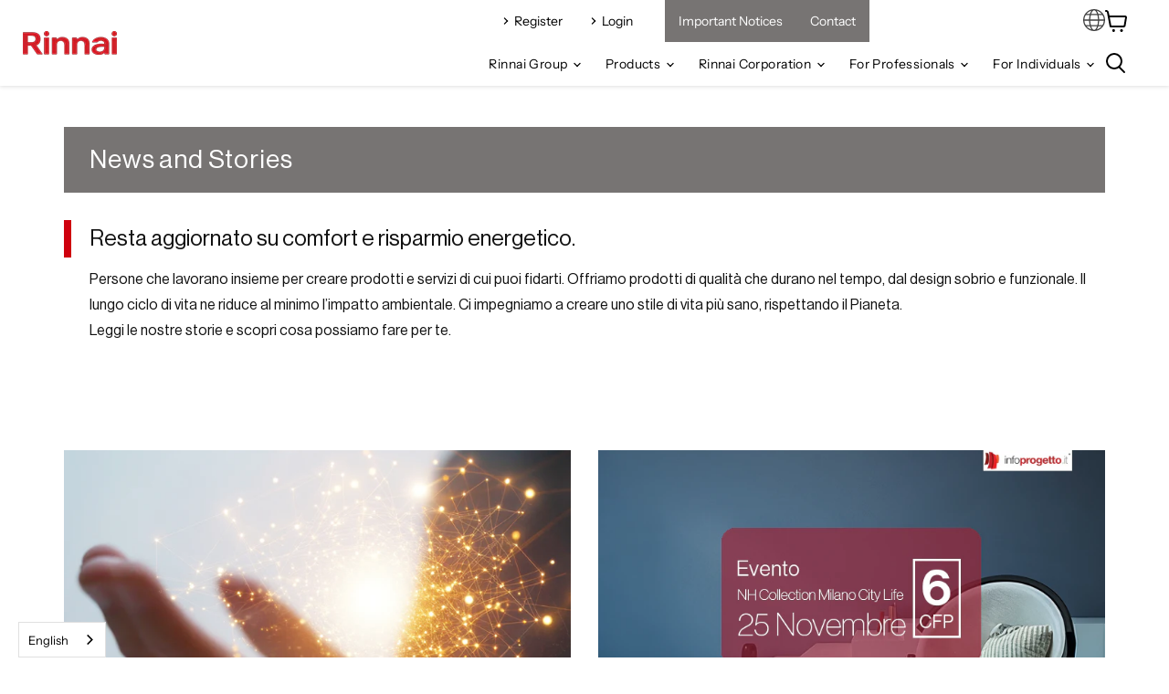

--- FILE ---
content_type: text/html; charset=utf-8
request_url: https://rinnai.it/pages/news
body_size: 50931
content:
<!doctype html>
<html class="no-js no-touch" lang="it">
  <head>

  <!-- PageFly meta image -->


  <script>
    window.Store = window.Store || {};
    window.Store.id = 72025276735;
  </script> 
   
    <meta charset="utf-8">
    <meta http-equiv="x-ua-compatible" content="IE=edge">

    <link rel="preconnect" href="https://cdn.shopify.com">
    <link rel="preconnect" href="https://fonts.shopifycdn.com">
    <link rel="preconnect" href="https://v.shopify.com">
    <link rel="preconnect" href="https://cdn.shopifycloud.com">

    <title>News — Rinnai</title>

    
      <meta name="description" content="Resta aggiornato sulle fiere nelle quali possiamo incontrarci e sui percorsi formativi per studi di progettazione, manutentori e installatori. Visita la nostra sezione news.">
    

    
  <link rel="shortcut icon" href="//rinnai.it/cdn/shop/files/Favicon_Rinnai_32x32.png?v=1685029265" type="image/png">


    
      <link rel="canonical" href="https://rinnai.it/pages/news" />
    

    <meta name="viewport" content="width=device-width">

    
    















<meta property="og:site_name" content="Rinnai">
<meta property="og:url" content="https://rinnai.it/pages/news">
<meta property="og:title" content="News">
<meta property="og:type" content="website">
<meta property="og:description" content="Resta aggiornato sulle fiere nelle quali possiamo incontrarci e sui percorsi formativi per studi di progettazione, manutentori e installatori. Visita la nostra sezione news.">




    
    
    

    
    
    <meta
      property="og:image"
      content="https://rinnai.it/cdn/shop/files/Rinnai_logo_mod3_1204x630.png?v=1697204070"
    />
    <meta
      property="og:image:secure_url"
      content="https://rinnai.it/cdn/shop/files/Rinnai_logo_mod3_1204x630.png?v=1697204070"
    />
    <meta property="og:image:width" content="1204" />
    <meta property="og:image:height" content="630" />
    
    
    <meta property="og:image:alt" content="Logo-Rinnai" />
  
















<meta name="twitter:title" content="News">
<meta name="twitter:description" content="Resta aggiornato sulle fiere nelle quali possiamo incontrarci e sui percorsi formativi per studi di progettazione, manutentori e installatori. Visita la nostra sezione news.">


    
    
    
      
      
      <meta name="twitter:card" content="summary_large_image">
    
    
    <meta
      property="twitter:image"
      content="https://rinnai.it/cdn/shop/files/Rinnai_logo_mod3_1200x600_crop_center.png?v=1697204070"
    />
    <meta property="twitter:image:width" content="1200" />
    <meta property="twitter:image:height" content="600" />
    
    
    <meta property="twitter:image:alt" content="Logo-Rinnai" />
  



    <link rel="preload" href="//rinnai.it/cdn/fonts/instrument_sans/instrumentsans_n4.db86542ae5e1596dbdb28c279ae6c2086c4c5bfa.woff2" as="font" crossorigin="anonymous">
    <link rel="preload" as="style" href="//rinnai.it/cdn/shop/t/16/assets/theme.css?v=37539494844432452161768881133">

    <script>window.performance && window.performance.mark && window.performance.mark('shopify.content_for_header.start');</script><meta name="facebook-domain-verification" content="coxo5l0admqeeoq7stjgrwdf6siz15">
<meta id="shopify-digital-wallet" name="shopify-digital-wallet" content="/72025276735/digital_wallets/dialog">
<meta name="shopify-checkout-api-token" content="1cd4d348965c7e2e0b9af3c78366a3d7">
<script async="async" src="/checkouts/internal/preloads.js?locale=it-IT"></script>
<script id="apple-pay-shop-capabilities" type="application/json">{"shopId":72025276735,"countryCode":"IT","currencyCode":"EUR","merchantCapabilities":["supports3DS"],"merchantId":"gid:\/\/shopify\/Shop\/72025276735","merchantName":"Rinnai","requiredBillingContactFields":["postalAddress","email","phone"],"requiredShippingContactFields":["postalAddress","email","phone"],"shippingType":"shipping","supportedNetworks":["visa","maestro","masterCard","amex"],"total":{"type":"pending","label":"Rinnai","amount":"1.00"},"shopifyPaymentsEnabled":true,"supportsSubscriptions":true}</script>
<script id="shopify-features" type="application/json">{"accessToken":"1cd4d348965c7e2e0b9af3c78366a3d7","betas":["rich-media-storefront-analytics"],"domain":"rinnai.it","predictiveSearch":true,"shopId":72025276735,"locale":"it"}</script>
<script>var Shopify = Shopify || {};
Shopify.shop = "rinnai-it.myshopify.com";
Shopify.locale = "it";
Shopify.currency = {"active":"EUR","rate":"1.0"};
Shopify.country = "IT";
Shopify.theme = {"name":"Empire | 11 December","id":185320309122,"schema_name":"Empire","schema_version":"9.1.1","theme_store_id":null,"role":"main"};
Shopify.theme.handle = "null";
Shopify.theme.style = {"id":null,"handle":null};
Shopify.cdnHost = "rinnai.it/cdn";
Shopify.routes = Shopify.routes || {};
Shopify.routes.root = "/";</script>
<script type="module">!function(o){(o.Shopify=o.Shopify||{}).modules=!0}(window);</script>
<script>!function(o){function n(){var o=[];function n(){o.push(Array.prototype.slice.apply(arguments))}return n.q=o,n}var t=o.Shopify=o.Shopify||{};t.loadFeatures=n(),t.autoloadFeatures=n()}(window);</script>
<script id="shop-js-analytics" type="application/json">{"pageType":"page"}</script>
<script defer="defer" async type="module" src="//rinnai.it/cdn/shopifycloud/shop-js/modules/v2/client.init-shop-cart-sync_dvfQaB1V.it.esm.js"></script>
<script defer="defer" async type="module" src="//rinnai.it/cdn/shopifycloud/shop-js/modules/v2/chunk.common_BW-OJwDu.esm.js"></script>
<script defer="defer" async type="module" src="//rinnai.it/cdn/shopifycloud/shop-js/modules/v2/chunk.modal_CX4jaIRf.esm.js"></script>
<script type="module">
  await import("//rinnai.it/cdn/shopifycloud/shop-js/modules/v2/client.init-shop-cart-sync_dvfQaB1V.it.esm.js");
await import("//rinnai.it/cdn/shopifycloud/shop-js/modules/v2/chunk.common_BW-OJwDu.esm.js");
await import("//rinnai.it/cdn/shopifycloud/shop-js/modules/v2/chunk.modal_CX4jaIRf.esm.js");

  window.Shopify.SignInWithShop?.initShopCartSync?.({"fedCMEnabled":true,"windoidEnabled":true});

</script>
<script>(function() {
  var isLoaded = false;
  function asyncLoad() {
    if (isLoaded) return;
    isLoaded = true;
    var urls = ["https:\/\/cdn.weglot.com\/weglot_script_tag.js?shop=rinnai-it.myshopify.com"];
    for (var i = 0; i < urls.length; i++) {
      var s = document.createElement('script');
      s.type = 'text/javascript';
      s.async = true;
      s.src = urls[i];
      var x = document.getElementsByTagName('script')[0];
      x.parentNode.insertBefore(s, x);
    }
  };
  if(window.attachEvent) {
    window.attachEvent('onload', asyncLoad);
  } else {
    window.addEventListener('load', asyncLoad, false);
  }
})();</script>
<script id="__st">var __st={"a":72025276735,"offset":3600,"reqid":"dc3fd080-a802-4f33-b7f0-cbcbc64718b7-1769404835","pageurl":"rinnai.it\/pages\/news","s":"pages-697779683714","u":"d400f4684a75","p":"page","rtyp":"page","rid":697779683714};</script>
<script>window.ShopifyPaypalV4VisibilityTracking = true;</script>
<script id="captcha-bootstrap">!function(){'use strict';const t='contact',e='account',n='new_comment',o=[[t,t],['blogs',n],['comments',n],[t,'customer']],c=[[e,'customer_login'],[e,'guest_login'],[e,'recover_customer_password'],[e,'create_customer']],r=t=>t.map((([t,e])=>`form[action*='/${t}']:not([data-nocaptcha='true']) input[name='form_type'][value='${e}']`)).join(','),a=t=>()=>t?[...document.querySelectorAll(t)].map((t=>t.form)):[];function s(){const t=[...o],e=r(t);return a(e)}const i='password',u='form_key',d=['recaptcha-v3-token','g-recaptcha-response','h-captcha-response',i],f=()=>{try{return window.sessionStorage}catch{return}},m='__shopify_v',_=t=>t.elements[u];function p(t,e,n=!1){try{const o=window.sessionStorage,c=JSON.parse(o.getItem(e)),{data:r}=function(t){const{data:e,action:n}=t;return t[m]||n?{data:e,action:n}:{data:t,action:n}}(c);for(const[e,n]of Object.entries(r))t.elements[e]&&(t.elements[e].value=n);n&&o.removeItem(e)}catch(o){console.error('form repopulation failed',{error:o})}}const l='form_type',E='cptcha';function T(t){t.dataset[E]=!0}const w=window,h=w.document,L='Shopify',v='ce_forms',y='captcha';let A=!1;((t,e)=>{const n=(g='f06e6c50-85a8-45c8-87d0-21a2b65856fe',I='https://cdn.shopify.com/shopifycloud/storefront-forms-hcaptcha/ce_storefront_forms_captcha_hcaptcha.v1.5.2.iife.js',D={infoText:'Protetto da hCaptcha',privacyText:'Privacy',termsText:'Termini'},(t,e,n)=>{const o=w[L][v],c=o.bindForm;if(c)return c(t,g,e,D).then(n);var r;o.q.push([[t,g,e,D],n]),r=I,A||(h.body.append(Object.assign(h.createElement('script'),{id:'captcha-provider',async:!0,src:r})),A=!0)});var g,I,D;w[L]=w[L]||{},w[L][v]=w[L][v]||{},w[L][v].q=[],w[L][y]=w[L][y]||{},w[L][y].protect=function(t,e){n(t,void 0,e),T(t)},Object.freeze(w[L][y]),function(t,e,n,w,h,L){const[v,y,A,g]=function(t,e,n){const i=e?o:[],u=t?c:[],d=[...i,...u],f=r(d),m=r(i),_=r(d.filter((([t,e])=>n.includes(e))));return[a(f),a(m),a(_),s()]}(w,h,L),I=t=>{const e=t.target;return e instanceof HTMLFormElement?e:e&&e.form},D=t=>v().includes(t);t.addEventListener('submit',(t=>{const e=I(t);if(!e)return;const n=D(e)&&!e.dataset.hcaptchaBound&&!e.dataset.recaptchaBound,o=_(e),c=g().includes(e)&&(!o||!o.value);(n||c)&&t.preventDefault(),c&&!n&&(function(t){try{if(!f())return;!function(t){const e=f();if(!e)return;const n=_(t);if(!n)return;const o=n.value;o&&e.removeItem(o)}(t);const e=Array.from(Array(32),(()=>Math.random().toString(36)[2])).join('');!function(t,e){_(t)||t.append(Object.assign(document.createElement('input'),{type:'hidden',name:u})),t.elements[u].value=e}(t,e),function(t,e){const n=f();if(!n)return;const o=[...t.querySelectorAll(`input[type='${i}']`)].map((({name:t})=>t)),c=[...d,...o],r={};for(const[a,s]of new FormData(t).entries())c.includes(a)||(r[a]=s);n.setItem(e,JSON.stringify({[m]:1,action:t.action,data:r}))}(t,e)}catch(e){console.error('failed to persist form',e)}}(e),e.submit())}));const S=(t,e)=>{t&&!t.dataset[E]&&(n(t,e.some((e=>e===t))),T(t))};for(const o of['focusin','change'])t.addEventListener(o,(t=>{const e=I(t);D(e)&&S(e,y())}));const B=e.get('form_key'),M=e.get(l),P=B&&M;t.addEventListener('DOMContentLoaded',(()=>{const t=y();if(P)for(const e of t)e.elements[l].value===M&&p(e,B);[...new Set([...A(),...v().filter((t=>'true'===t.dataset.shopifyCaptcha))])].forEach((e=>S(e,t)))}))}(h,new URLSearchParams(w.location.search),n,t,e,['guest_login'])})(!0,!0)}();</script>
<script integrity="sha256-4kQ18oKyAcykRKYeNunJcIwy7WH5gtpwJnB7kiuLZ1E=" data-source-attribution="shopify.loadfeatures" defer="defer" src="//rinnai.it/cdn/shopifycloud/storefront/assets/storefront/load_feature-a0a9edcb.js" crossorigin="anonymous"></script>
<script data-source-attribution="shopify.dynamic_checkout.dynamic.init">var Shopify=Shopify||{};Shopify.PaymentButton=Shopify.PaymentButton||{isStorefrontPortableWallets:!0,init:function(){window.Shopify.PaymentButton.init=function(){};var t=document.createElement("script");t.src="https://rinnai.it/cdn/shopifycloud/portable-wallets/latest/portable-wallets.it.js",t.type="module",document.head.appendChild(t)}};
</script>
<script data-source-attribution="shopify.dynamic_checkout.buyer_consent">
  function portableWalletsHideBuyerConsent(e){var t=document.getElementById("shopify-buyer-consent"),n=document.getElementById("shopify-subscription-policy-button");t&&n&&(t.classList.add("hidden"),t.setAttribute("aria-hidden","true"),n.removeEventListener("click",e))}function portableWalletsShowBuyerConsent(e){var t=document.getElementById("shopify-buyer-consent"),n=document.getElementById("shopify-subscription-policy-button");t&&n&&(t.classList.remove("hidden"),t.removeAttribute("aria-hidden"),n.addEventListener("click",e))}window.Shopify?.PaymentButton&&(window.Shopify.PaymentButton.hideBuyerConsent=portableWalletsHideBuyerConsent,window.Shopify.PaymentButton.showBuyerConsent=portableWalletsShowBuyerConsent);
</script>
<script data-source-attribution="shopify.dynamic_checkout.cart.bootstrap">document.addEventListener("DOMContentLoaded",(function(){function t(){return document.querySelector("shopify-accelerated-checkout-cart, shopify-accelerated-checkout")}if(t())Shopify.PaymentButton.init();else{new MutationObserver((function(e,n){t()&&(Shopify.PaymentButton.init(),n.disconnect())})).observe(document.body,{childList:!0,subtree:!0})}}));
</script>
<link id="shopify-accelerated-checkout-styles" rel="stylesheet" media="screen" href="https://rinnai.it/cdn/shopifycloud/portable-wallets/latest/accelerated-checkout-backwards-compat.css" crossorigin="anonymous">
<style id="shopify-accelerated-checkout-cart">
        #shopify-buyer-consent {
  margin-top: 1em;
  display: inline-block;
  width: 100%;
}

#shopify-buyer-consent.hidden {
  display: none;
}

#shopify-subscription-policy-button {
  background: none;
  border: none;
  padding: 0;
  text-decoration: underline;
  font-size: inherit;
  cursor: pointer;
}

#shopify-subscription-policy-button::before {
  box-shadow: none;
}

      </style>

<script>window.performance && window.performance.mark && window.performance.mark('shopify.content_for_header.end');</script>

    <link href="//rinnai.it/cdn/shop/t/16/assets/theme.css?v=37539494844432452161768881133" rel="stylesheet" type="text/css" media="all" />

    
    <script>
      window.Theme = window.Theme || {};
      window.Theme.version = '9.1.1';
      window.Theme.name = 'Empire';
      window.Theme.routes = {
        "root_url": "/",
        "account_url": "/account",
        "account_login_url": "/account/login",
        "account_logout_url": "/account/logout",
        "account_register_url": "/account/register",
        "account_addresses_url": "/account/addresses",
        "collections_url": "/collections",
        "all_products_collection_url": "/collections/all",
        "search_url": "/search",
        "predictive_search_url": "/search/suggest",
        "cart_url": "/cart",
        "cart_add_url": "/cart/add",
        "cart_change_url": "/cart/change",
        "cart_clear_url": "/cart/clear",
        "product_recommendations_url": "/recommendations/products",
      };
    </script>
    
<style>
  @font-face {
  font-family: 'NeueHaasDisplayMediu';
  src:  url('https://cdn.shopify.com/s/files/1/0720/2527/6735/files/NeueHaasDisplayMediu.woff2?v=1685526863') format('woff2')
}
    @font-face {
  font-family: 'NeueHaasDisplayLight';
  src:  url('https://cdn.shopify.com/s/files/1/0720/2527/6735/files/NeueHaasDisplayLight.woff2?v=1685526863') format('woff2')
}
      @font-face {
  font-family: 'NeueHaasDisplayThin';
  src:  url('https://cdn.shopify.com/s/files/1/0720/2527/6735/files/NeueHaasDisplayThin.woff2?v=1688385745') format('woff2')
}
   th,
b,
strong {
  font-weight: 900 !important;
}
</style>
      
  <!-- PageFly meta image -->


<!-- PageFly Header Render begins -->
  
  <script>
    window.addEventListener('load', () => {
      // fallback for gtag when not initialized
      if(typeof window.gtag !== 'function') {
        window.gtag = (str1, str2, obj) => {
        }
      }
    }) 
  </script>
  <!-- PageFly begins loading custom fonts -->
    <link rel="preload" as="font" fetchpriority="low" href="https://cdn.shopify.com/s/files/1/0720/2527/6735/files/NeueHaasDisplayRoman.woff2?v=1688385745" type="font/woff2" crossorigin><link rel="preload" as="font" fetchpriority="low" href="https://cdn.shopify.com/s/files/1/0720/2527/6735/files/NeueHaasDisplayThin.woff2?v=1688385745" type="font/woff2" crossorigin>
    <style>@font-face {
      font-family: 'NeueHaasDisplayRoman';
      src: url("https://cdn.shopify.com/s/files/1/0720/2527/6735/files/NeueHaasDisplayRoman.woff2?v=1688385745") format("woff2");
      font-display: swap;
    }@font-face {
      font-family: 'NeueHaasDisplayThin';
      src: url("https://cdn.shopify.com/s/files/1/0720/2527/6735/files/NeueHaasDisplayThin.woff2?v=1688385745") format("woff2");
      font-display: swap;
    }</style>
    <!-- PageFly ends loading custom fonts -->
<style>.__pf .pf-c-ct,.__pf .pf-c-lt,.__pf .pf-c-rt{align-content:flex-start}.__pf .oh,.pf-sr-only{overflow:hidden}.__pf img,.__pf video{max-width:100%;border:0;vertical-align:middle}.__pf [tabIndex],.__pf button,.__pf input,.__pf select,.__pf textarea{touch-action:manipulation}.__pf:not([data-pf-editor-version=gen-2]) :focus-visible{outline:0!important;box-shadow:none!important}.__pf:not([data-pf-editor-version=gen-2]) :not(input):not(select):not(textarea):not([data-active=true]):focus-visible{border:none!important}.__pf *,.__pf :after,.__pf :before{box-sizing:border-box}.__pf [disabled],.__pf [readonly]{cursor:default}.__pf [data-href],.__pf button:not([data-pf-id]):hover{cursor:pointer}.__pf [disabled]:not([disabled=false]),.pf-dialog svg{pointer-events:none}.__pf [hidden]{display:none!important}.__pf [data-link=inherit]{color:inherit;text-decoration:none}.__pf [data-pf-placeholder]{outline:0;height:auto;display:none;pointer-events:none!important}.__pf .pf-ifr,.__pf [style*="--ratio"] img{height:100%;left:0;top:0;width:100%;position:absolute}.__pf .pf-r,.__pf .pf-r-eh>.pf-c{display:flex}.__pf [style*="--cw"]{padding:0 15px;width:100%;margin:auto;max-width:var(--cw)}.__pf .pf-ifr{border:0}.__pf .pf-bg-lazy{background-image:none!important}.__pf .pf-r{flex-wrap:wrap}.__pf .pf-r-dg{display:grid}.__pf [style*="--c-xs"]{max-width:calc(100%/12*var(--c-xs));flex-basis:calc(100%/12*var(--c-xs))}.__pf [style*="--s-xs"]{margin:0 calc(-1 * var(--s-xs))}.__pf [style*="--s-xs"]>.pf-c{padding:var(--s-xs)}.__pf .pf-r-ew>.pf-c{flex-grow:1;flex-basis:0}.__pf [style*="--ew-xs"]>.pf-c{flex-basis:calc(100% / var(--ew-xs));max-width:calc(100% / var(--ew-xs))}.__pf [style*="--ratio"]{position:relative;padding-bottom:var(--ratio)}.main-content{padding:0}.footer-section,.site-footer,.site-footer-wrapper,main .accent-background+.shopify-section{margin:0}@media (max-width:767.4999px){.__pf .pf-hide{display:none!important}}@media (max-width:1024.4999px) and (min-width:767.5px){.__pf .pf-sm-hide{display:none!important}}@media (max-width:1199.4999px) and (min-width:1024.5px){.__pf .pf-md-hide{display:none!important}}@media (min-width:767.5px){.__pf [style*="--s-sm"]{margin:0 calc(-1 * var(--s-sm))}.__pf [style*="--c-sm"]{max-width:calc(100%/12*var(--c-sm));flex-basis:calc(100%/12*var(--c-sm))}.__pf [style*="--s-sm"]>.pf-c{padding:var(--s-sm)}.__pf [style*="--ew-sm"]>.pf-c{flex-basis:calc(100% / var(--ew-sm));max-width:calc(100% / var(--ew-sm))}}@media (min-width:1024.5px){.__pf [style*="--s-md"]{margin:0 calc(-1 * var(--s-md))}.__pf [style*="--c-md"]{max-width:calc(100%/12*var(--c-md));flex-basis:calc(100%/12*var(--c-md))}.__pf [style*="--s-md"]>.pf-c{padding:var(--s-md)}.__pf [style*="--ew-md"]>.pf-c{flex-basis:calc(100% / var(--ew-md));max-width:calc(100% / var(--ew-md))}}@media (min-width:1199.5px){.__pf [style*="--s-lg"]{margin:0 calc(-1 * var(--s-lg))}.__pf [style*="--c-lg"]{max-width:calc(100%/12*var(--c-lg));flex-basis:calc(100%/12*var(--c-lg))}.__pf [style*="--s-lg"]>.pf-c{padding:var(--s-lg)}.__pf [style*="--ew-lg"]>.pf-c{flex-basis:calc(100% / var(--ew-lg));max-width:calc(100% / var(--ew-lg))}.__pf .pf-lg-hide{display:none!important}}.__pf .pf-r-eh>.pf-c>div{width:100%}.__pf .pf-c-lt{justify-content:flex-start;align-items:flex-start}.__pf .pf-c-ct{justify-content:center;align-items:flex-start}.__pf .pf-c-rt{justify-content:flex-end;align-items:flex-start}.__pf .pf-c-lm{justify-content:flex-start;align-items:center;align-content:center}.__pf .pf-c-cm{justify-content:center;align-items:center;align-content:center}.__pf .pf-c-rm{justify-content:flex-end;align-items:center;align-content:center}.__pf .pf-c-cb,.__pf .pf-c-lb,.__pf .pf-c-rb{align-content:flex-end}.__pf .pf-c-lb{justify-content:flex-start;align-items:flex-end}.__pf .pf-c-cb{justify-content:center;align-items:flex-end}.__pf .pf-c-rb{justify-content:flex-end;align-items:flex-end}.pf-no-border:not(:focus-visible){border:none;outline:0}.pf-sr-only{position:absolute;width:1px;height:1px;padding:0;clip:rect(0,0,0,0);white-space:nowrap;clip-path:inset(50%);border:0}.pf-close-dialog-btn,.pf-dialog{background:0 0;border:none;padding:0}.pf-visibility-hidden{visibility:hidden}.pf-dialog{top:50%;left:50%;transform:translate(-50%,-50%);max-height:min(calc(9/16*100vw),calc(100% - 6px - 2em));-webkit-overflow-scrolling:touch;overflow:hidden;margin:0}.pf-dialog::backdrop{background:rgba(0,0,0,.9);opacity:1}.pf-close-dialog-btn{position:absolute;top:0;right:0;height:16px;margin-bottom:8px;cursor:pointer}.pf-close-dialog-btn:not(:focus-visible){box-shadow:none}.pf-dialog-content{display:block;margin:24px auto auto;width:100%;height:calc(100% - 24px)}.pf-dialog-content>*{width:100%;height:100%;border:0}</style>
<style>@media all{.__pf .pf-gs-button-1,.__pf .pf-gs-button-2{padding:12px 20px;font-size:16px;letter-spacing:0;font-family:var(--pf-secondary-font)}.__pf .pf-gs-button-1,.__pf .pf-gs-button-2,.__pf .pf-gs-button-3{font-family:var(--pf-secondary-font)}.__pf{--pf-primary-color:rgb(209, 1, 15);--pf-secondary-color:rgb(194, 200, 207);--pf-foreground-color:rgb(206, 204, 190);--pf-background-color:rgb(194, 200, 185);--pf-color-5:rgb(202, 189, 194);--pf-color-6:rgb(17, 17, 17);--pf-color-7:rgb(121, 202, 216);--pf-color-8:rgb(230, 233, 236);--pf-primary-font:"NeueHaasDisplayMediu";--pf-secondary-font:"NeueHaasDisplayRoman";--pf-tertiary-font:"NeueHaasDisplayThin";--pf-4th-font:"NeueHaasDisplayXThin";--pf-5th-font:"NeueHaasDisplayXXThin";--pf-6th-font:"NeueHaasDisplayLight"}.__pf .pf-gs-button-1{background-color:#919da9;color:#fff;margin:0;line-height:16px}.__pf .pf-gs-button-2{color:#919da9;border:1px solid #919da9;margin:0;line-height:16px}.__pf .pf-gs-button-3,.__pf .pf-gs-button-4{border-radius:40px;margin:0;line-height:16px}.__pf .pf-gs-button-3{background-color:#d1010f;color:#fff;padding:13px 25px;font-size:17px;letter-spacing:1px;border:2px solid #d1010f}.__pf .pf-gs-button-4{color:#919da9;border:1px solid #919da9;padding:12px 20px;font-size:16px;letter-spacing:0}.__pf .pf-gs-button-5,.__pf .pf-gs-button-6{color:#fff;border-radius:40px;padding:13px 25px;margin:0;font-size:17px;line-height:16px;font-family:var(--pf-secondary-font);letter-spacing:1px}.__pf .pf-gs-button-5{border:2px solid #001a70;background-color:#001a70}.__pf .pf-gs-button-6{background-color:#f1c40f;border:2px solid #f1c40f}.__pf .pf-gs-button-3:hover,.__pf .pf-gs-button-5:hover{border-radius:40px;background-color:#fff;font-family:var(--pf-secondary-font)}.__pf .pf-gs-icon-1,.__pf .pf-gs-icon-2{background-color:#919da9;color:#fff;padding:8px;margin:0;border-style:none}.__pf .pf-gs-button-3:hover{border-style:solid;color:#d1010f;border-top-color:var(--pf-primary-color);border-right-color:var(--pf-primary-color);border-bottom-color:var(--pf-primary-color);border-left-color:var(--pf-primary-color);border-width:2px}.__pf .pf-gs-button-5:hover{color:#001a70;border:2px solid #001a70}.__pf .pf-gs-button-6:hover{font-family:var(--pf-secondary-font);background-color:#fff;border-radius:40px;color:#f1c40f;border:2px solid #f1c40f}.__pf .pf-gs-icon-1{border-radius:0}.__pf .pf-gs-icon-2{border-radius:50%}.__pf .pf-gs-icon-3,.__pf .pf-gs-icon-4{background-color:#fff;color:#919da9;padding:8px;margin:0;border:1px solid #919da9}.__pf .pf-gs-icon-4{border-radius:50%}.__pf .pf-gs-icon-5,.__pf .pf-gs-icon-6{background-color:#f5f5f5;color:#919da9;padding:8px;margin:0;border:1px solid #919da9}.__pf .pf-gs-icon-6{border-radius:50%}.__pf .pf-gs-image-1{width:100%}.__pf .pf-gs-image-2{border:3px solid #919da9;width:100%}.__pf .pf-gs-image-3{border:3px solid #919da9;padding:10px;width:100%}.__pf .pf-gs-image-4,.__pf .pf-gs-image-5{border-radius:50%;width:100%}.__pf .pf-gs-image-5{border:3px solid #919da9}.__pf .pf-gs-image-6{border-radius:50%;border:3px solid #919da9;padding:10px;width:100%}.__pf .pf-gs-heading-1{margin:18px 0;font-size:32px;color:#000;padding:0;font-family:var(--pf-secondary-font)}.__pf .pf-gs-heading-2,.__pf .pf-gs-heading-3,.__pf .pf-gs-heading-4,.__pf .pf-gs-heading-5{color:#000;padding:0;font-family:var(--pf-tertiary-font);margin:18px 0}.__pf .pf-gs-heading-2{font-size:24px}.__pf .pf-gs-heading-3{font-size:20px}.__pf .pf-gs-heading-4{font-size:18px}.__pf .pf-gs-heading-5{font-size:16px}.__pf .pf-gs-heading-6{margin:18px 0;font-size:14px;color:#000;padding:0;font-family:var(--pf-tertiary-font)}.__pf .pf-gs-paragraph-1,.__pf .pf-gs-paragraph-2,.__pf .pf-gs-paragraph-3,.__pf .pf-gs-paragraph-4{color:#000;padding:0;margin:16px 0;font-size:16px;font-family:var(--pf-tertiary-font)}.__pf .pf-gs-paragraph-1{text-align:left}.__pf .pf-gs-paragraph-2{text-align:right}.__pf .pf-gs-paragraph-3{text-align:center}.__pf .pf-gs-divider-1{color:#919da9;padding:16px 0;margin:0;font-size:1px}.__pf .pf-gs-divider-2{color:#444749;padding:16px 0;margin:0;font-size:2px}.__pf .pf-gs-divider-3{color:#b9bfca;padding:16px 0;margin:0;font-size:2px}}</style>
<style>.pf-color-scheme-1,.pf-color-scheme-2{--pf-scheme-shadow-color:rgb(0, 0, 0, 0.25)}.pf-color-scheme-1{--pf-scheme-bg-color: ;--pf-scheme-text-color: ;--pf-scheme-btn-bg-color: ;--pf-scheme-btn-text-color: ;--pf-scheme-border-color: ;background-color:var(--pf-scheme-bg-color);background-image:var(--pf-scheme-bg-gradient-color);border-color:var(--pf-scheme-border-color);color:var(--pf-scheme-text-color)}.pf-color-scheme-2,.pf-color-scheme-3{--pf-scheme-btn-text-color:rgb(255, 255, 255);background-color:var(--pf-scheme-bg-color);background-image:var(--pf-scheme-bg-gradient-color);border-color:var(--pf-scheme-border-color);color:var(--pf-scheme-text-color)}.pf-color-scheme-2{--pf-scheme-bg-color:rgba(255, 255, 255, 0);--pf-scheme-text-color:rgb(0, 0, 0);--pf-scheme-btn-bg-color:rgb(145, 157, 169);--pf-scheme-border-color:rgba(0, 0, 0)}.pf-color-scheme-3,.pf-color-scheme-4{--pf-scheme-text-color:rgb(18, 18, 18);--pf-scheme-btn-bg-color:rgb(18, 18, 18);--pf-scheme-border-color:rgb(18, 18, 18)}.pf-color-scheme-3{--pf-scheme-bg-color:rgb(255, 255, 255);--pf-scheme-shadow-color:rgb(18, 18, 18)}.pf-color-scheme-4{--pf-scheme-bg-color:rgb(243, 243, 243);--pf-scheme-btn-text-color:rgb(243, 243, 243);--pf-scheme-shadow-color:rgb(18, 18, 18);background-color:var(--pf-scheme-bg-color);background-image:var(--pf-scheme-bg-gradient-color);border-color:var(--pf-scheme-border-color);color:var(--pf-scheme-text-color)}.pf-color-scheme-5,.pf-color-scheme-6,.pf-color-scheme-7{--pf-scheme-text-color:rgb(255, 255, 255);--pf-scheme-btn-bg-color:rgb(255, 255, 255);--pf-scheme-border-color:rgb(255, 255, 255);--pf-scheme-shadow-color:rgb(18, 18, 18);background-color:var(--pf-scheme-bg-color);background-image:var(--pf-scheme-bg-gradient-color);border-color:var(--pf-scheme-border-color);color:var(--pf-scheme-text-color)}.pf-color-scheme-5{--pf-scheme-bg-color:rgb(36, 40, 51);--pf-scheme-btn-text-color:rgb(0, 0, 0)}.pf-color-scheme-6{--pf-scheme-bg-color:rgb(18, 18, 18);--pf-scheme-btn-text-color:rgb(18, 18, 18)}.pf-color-scheme-7{--pf-scheme-bg-color:rgb(51, 79, 180);--pf-scheme-btn-text-color:rgb(51, 79, 180)}[data-pf-type^=Button]{background-color:var(--pf-scheme-btn-bg-color);background-image:var(--pf-scheme-btn-bg-gradient-color);color:var(--pf-scheme-btn-text-color)}@media all{.__pf .pf-image-7{border-radius:50%;border:3px solid #919da9;padding:10px;width:100%}.__pf .pf-image-6{border-radius:50%;border:3px solid #919da9;width:100%}.__pf .pf-image-5{border-radius:50%;width:100%}.__pf .pf-image-3,.__pf .pf-image-4{border:3px solid #919da9;width:100%}.__pf .pf-image-4{padding:10px}.__pf .pf-button-6:hover,.__pf .pf-button-7:hover{border-radius:40px;font-family:NeueHaasDisplayRoman;background-color:#fff}.__pf .pf-image-2{width:100%}.__pf .pf-button-7:hover{color:#f1c40f;border:2px solid #f1c40f}.__pf .pf-button-6:hover{color:#9fb5ce;border:2px solid #9fb5ce}.__pf .pf-button-4:hover{font-family:NeueHaasDisplayRoman;background-color:#fff;border-radius:40px;color:#d1010f;border:2px solid #d1010f}.__pf .pf-heading-7-h1,.__pf .pf-heading-7-h2,.__pf .pf-heading-7-h3,.__pf .pf-heading-7-h4,.__pf .pf-heading-7-h5,.__pf .pf-heading-7-h6{margin:18px 0;font-size:14px;color:#000;padding:0;font-family:NeueHaasDisplayThin}.__pf .pf-heading-6-h1,.__pf .pf-heading-6-h2,.__pf .pf-heading-6-h3,.__pf .pf-heading-6-h4,.__pf .pf-heading-6-h5,.__pf .pf-heading-6-h6{margin:18px 0;font-size:16px;color:#000;padding:0;font-family:NeueHaasDisplayThin}.__pf .pf-heading-5-h1,.__pf .pf-heading-5-h2,.__pf .pf-heading-5-h3,.__pf .pf-heading-5-h4,.__pf .pf-heading-5-h5,.__pf .pf-heading-5-h6{margin:18px 0;font-size:18px;color:#000;padding:0;font-family:NeueHaasDisplayThin}.__pf .pf-heading-4-h1,.__pf .pf-heading-4-h2,.__pf .pf-heading-4-h3,.__pf .pf-heading-4-h4,.__pf .pf-heading-4-h5,.__pf .pf-heading-4-h6{margin:18px 0;font-size:20px;color:#000;padding:0;font-family:NeueHaasDisplayThin}.__pf .pf-heading-3-h1,.__pf .pf-heading-3-h2,.__pf .pf-heading-3-h3,.__pf .pf-heading-3-h4,.__pf .pf-heading-3-h5,.__pf .pf-heading-3-h6{margin:18px 0;font-size:24px;color:#000;padding:0;font-family:NeueHaasDisplayThin}.__pf .pf-heading-2-h1,.__pf .pf-heading-2-h2,.__pf .pf-heading-2-h3,.__pf .pf-heading-2-h4,.__pf .pf-heading-2-h5,.__pf .pf-heading-2-h6{margin:18px 0;font-size:32px;color:#000;padding:0;font-family:NeueHaasDisplayRoman}.__pf .pf-heading-1-h1,.__pf .pf-heading-1-h2,.__pf .pf-heading-1-h3,.__pf .pf-heading-1-h4,.__pf .pf-heading-1-h5,.__pf .pf-heading-1-h6{color:var(--pf-scheme-text-color);background-color:var(--pf-scheme-bg-color)}.__pf .pf-divider-4{color:#b9bfca;padding:16px 0;margin:0;font-size:2px}.__pf .pf-divider-3{color:#444749;padding:16px 0;margin:0;font-size:2px}.__pf .pf-divider-2{color:#919da9;padding:16px 0;margin:0;font-size:1px}.__pf .pf-divider-1{color:var(--pf-scheme-text-color)}.__pf .pf-icon-1,.__pf .pf-text-1,.__pf .pf-text-6,.__pf .pf-text-7,.pf-icon2-1,.pf-icon2-2,.pf-icon2-3,.pf-icon2-4,.pf-icon2-5,.pf-icon2-6,.pf-icon2-7{background-color:var(--pf-scheme-bg-color);color:var(--pf-scheme-text-color)}.__pf .pf-text-2,.__pf .pf-text-3,.__pf .pf-text-4,.__pf .pf-text-5{color:#000;padding:0;margin:16px 0;font-size:16px;font-family:NeueHaasDisplayThin}.__pf .pf-text-4{text-align:center}.__pf .pf-text-3{text-align:right}.__pf .pf-text-2{text-align:left}.__pf .pf-icon-7{background-color:#f5f5f5;color:#919da9;padding:8px;margin:0;border:1px solid #919da9;border-radius:50%}.__pf .pf-icon-6{background-color:#f5f5f5;color:#919da9;padding:8px;margin:0;border:1px solid #919da9}.__pf .pf-icon-4,.__pf .pf-icon-5{background-color:#fff;color:#919da9;padding:8px;margin:0}.__pf .pf-icon-5{border:1px solid #919da9;border-radius:50%}.__pf .pf-icon-4{border:1px solid #919da9}.__pf .pf-icon-2,.__pf .pf-icon-3{padding:8px;border-style:none;background-color:#919da9;color:#fff;margin:0}.__pf .pf-icon-3{border-radius:50%}.__pf .pf-icon-2{border-radius:0}.__pf .pf-button-8{background-color:#919da9;color:#fff;padding:12px 20px}.__pf .pf-button-6,.__pf .pf-button-7{padding:13px 25px;font-size:17px;letter-spacing:1px;color:#fff;font-family:NeueHaasDisplayRoman}.__pf .pf-button-7{background-color:#f1c40f;border-radius:40px;margin:0;line-height:16px;border:2px solid #f1c40f}.__pf .pf-button-5,.__pf .pf-button-6{border-radius:40px;margin:0;line-height:16px}.__pf .pf-button-6{border:2px solid #9fb5ce;background-color:#9fb5ce}.__pf .pf-button-5{color:#919da9;border:1px solid #919da9;padding:12px 20px;font-size:16px;letter-spacing:0}.__pf .pf-button-4{background-color:#d1010f;color:#fff;border-radius:40px;padding:13px 25px;margin:0;font-size:17px;line-height:16px;font-family:NeueHaasDisplayRoman;letter-spacing:1px;border:2px solid #d1010f}.__pf .pf-button-2,.__pf .pf-button-3{padding:12px 20px;margin:0;font-size:16px;line-height:16px;letter-spacing:0;font-family:NeueHaasDisplayRoman}.__pf .pf-button-3{color:#919da9;border:1px solid #919da9}.__pf .pf-button-2{background-color:#919da9;color:#fff}.__pf .pf-button-6:active{color:#9fb5ce}.__pf .pf-field-1,.__pf .pf-field-2,.__pf .pf-field-3,.__pf .pf-field-4,.__pf .pf-field-5,.__pf .pf-field-6{background-color:#fdfdfd;border:.66px solid #8a8a8a;border-radius:8px;padding:6px 12px}}</style>
<style id="pf-shopify-font">div.__pf {--pf-shopify-font-family-type-heading: "Instrument Sans", sans-serif;
        --pf-shopify-font-style-type-heading: normal;
        --pf-shopify-font-weight-type-heading: 400;
--pf-shopify-font-family-type-body: "Instrument Sans", sans-serif;
        --pf-shopify-font-style-type-body: normal;
        --pf-shopify-font-weight-type-body: 400;
--pf-shopify-font-family-type-menu: "Instrument Sans", sans-serif;
        --pf-shopify-font-style-type-menu: normal;
        --pf-shopify-font-weight-type-menu: 400;
--pf-shopify-font-family-type-button: "Instrument Sans", sans-serif;
        --pf-shopify-font-style-type-button: normal;
        --pf-shopify-font-weight-type-button: 400;
--pf-shopify-font-family-type-section: "Instrument Sans", sans-serif;
        --pf-shopify-font-style-type-section: normal;
        --pf-shopify-font-weight-type-section: 400;}</style>
<link rel="stylesheet" href="//rinnai.it/cdn/shop/t/16/assets/pagefly-animation.css?v=35569424405882025761765443552" media="print" onload="this.media='all'">

<!-- PageFly begins loading custom fonts -->
    <link rel="preload" as="font" fetchpriority="low" href="https://cdn.shopify.com/s/files/1/0720/2527/6735/files/NeueHaasDisplayRoman.woff2?v=1688385745" type="font/woff2" crossorigin>
    <style>@font-face {
      font-family: 'NeueHaasDisplayRoman';
      src: url("https://cdn.shopify.com/s/files/1/0720/2527/6735/files/NeueHaasDisplayRoman.woff2?v=1688385745") format("woff2");
      font-display: swap;
    }</style>
    <!-- PageFly ends loading custom fonts -->

<style>.bIaXH,.cpmRjY,.jtrPsh{position:relative}.jhRUAf,.kLjCAz a{display:inline-block}.qmQNK{white-space:pre-line;user-select:text}.qmQNK span{vertical-align:baseline!important}.qmQNK svg{margin-right:5px}.jtrPsh{overflow:hidden}.jtrPsh .pf-slider{display:flex;overflow-x:auto;overflow-y:hidden;scroll-behavior:smooth;scroll-snap-type:x mandatory;transition:height 250ms ease-in-out}.jtrPsh .pf-slider:not([class*=pf-c-]){align-items:inherit}.jtrPsh .pf-slider:not(.-show-scroll-bar){scrollbar-width:none;-ms-overflow-style:none}.jtrPsh .pf-slider:not(.-show-scroll-bar)::-webkit-scrollbar{display:none}.jtrPsh .pf-slide{align-items:center;display:flex;flex:0 0 auto;flex-direction:column;justify-content:flex-start;max-width:none;scroll-snap-align:start;overflow:hidden}.jtrPsh .pf-slide>div{width:100%;word-break:break-word}.jtrPsh .pf-slider-next,.jtrPsh .pf-slider-prev{width:40px;height:40px;position:absolute;font-size:20px;top:calc(50% - 20px);border:none;cursor:pointer;transition:.35s;line-height:1}.jtrPsh .pf-slider-next:after,.jtrPsh .pf-slider-next:before,.jtrPsh .pf-slider-prev:after,.jtrPsh .pf-slider-prev:before{content:'';position:absolute;background:#fff}.jtrPsh .pf-slider-prev{left:20px;transform:rotate(180deg)}.jtrPsh .pf-slider-next{right:20px}.jtrPsh .pf-slider-nav{position:absolute;bottom:0;display:flex;justify-content:center;width:100%}.jtrPsh .pf-slider-nav button{border:none;margin:0 5px;cursor:pointer;padding:0}.jtrPsh .pagination-style-1 button{width:20px;height:5px;background:rgba(0,0,0,.4)}.jtrPsh .pagination-style-1 button.active,.jtrPsh .pagination-style-1 button:hover{background:#000}.jtrPsh[style*='--s-xs']>.pf-slider>.pf-slide{padding:var(--s-xs)}.jtrPsh .pf-slider{flex-wrap:wrap;scroll-padding-left:calc((var(--ws-xs,1)/ (var(--ss-xs,1) + (var(--ws-xs,0) * 0.01))) * 1% / 2)}.jtrPsh .pf-slide{flex:0 0 calc(100% / var(--ss-xs,1))}.jtrPsh.xs-hidden-pag .pf-cmIldm{display:none}@media (min-width:767.5px){.jtrPsh .pf-slider{flex-wrap:wrap;scroll-padding-left:calc((var(--ws-sm,1)/ (var(--ss-sm,1) + (var(--ws-sm,0) * 0.01))) * 1% / 2)}.jtrPsh .pf-slide{flex:0 0 calc(100% / var(--ss-sm,1))}.jtrPsh.sm-hidden-pag .pf-cmIldm{display:none}.jtrPsh[style*="--s-sm"]>.pf-slider>.pf-slide{padding:var(--s-sm)}}@media (min-width:1024.5px){.jtrPsh .pf-slider{flex-wrap:wrap;scroll-padding-left:calc((var(--ws-md,1)/ (var(--ss-md,1) + (var(--ws-md,0) * 0.01))) * 1% / 2)}.jtrPsh .pf-slide{flex:0 0 calc(100% / var(--ss-md,1))}.jtrPsh.md-hidden-pag .pf-cmIldm{display:none}}.jhRUAf{max-width:100%;height:auto}.jhRUAf [data-href]{cursor:pointer}.bIaXH:empty{display:initial}.cpmRjY{padding:20px 0}.gVincu>span:last-child{line-height:inherit;display:block;margin-right:0!important}.kLjCAz{text-align:center;width:100%}.kLjCAz a{width:32px;height:32px;line-height:32px;margin:4px;font-size:12px;border-radius:2px;border:1px solid transparent}.kLjCAz a:not(.pf-cmIldm):hover{border-color:#d5ddea}.kLjCAz .pf-cmIldm{width:fit-content;border-bottom:1px solid;font-weight:700;border-radius:0;text-transform:uppercase;text-decoration:none}.kLjCAz .pf-cmIldm[disabled]{opacity:.5;border:0}@media (min-width:1024.5px) and (max-width:1199.4999px){.kLjCAz.md-hidden-pag{display:none}}@media (min-width:1199.5px){.jtrPsh .pf-slider{flex-wrap:wrap;scroll-padding-left:calc((var(--ws-lg,1)/ (var(--ss-lg,1) + (var(--ws-lg,0) * 0.01))) * 1% / 2)}.jtrPsh .pf-slide{flex:0 0 calc(100% / var(--ss-lg,1))}.jtrPsh.lg-hidden-pag .pf-cmIldm,.kLjCAz.lg-hidden-pag{display:none}}.fLDnBv .pf-loading:before{content:'';position:absolute;border:3px solid #f3f3f3;border-top:3px solid #000;border-radius:50%;width:32px;height:32px;animation:2s linear infinite pf-spin;z-index:1;top:calc(50% - 46px);left:calc(50% - 16px)}.fLDnBv .pf-loading>div:not(:last-child){opacity:.6}.fLDnBv .pf-loading .pf-cmIpgn{pointer-events:none}@keyframes pf-spin{0%{transform:rotate(0)}100%{transform:rotate(360deg)}}@media (max-width:767px){.fLDnBv .pf-slide{justify-content:unset}}@media (min-width:768px) and (max-width:1024px){.fLDnBv .pf-slide{justify-content:unset}}@media (min-width:1025px) and (max-width:1199px){.fLDnBv .pf-slide{justify-content:unset}}@media (min-width:1200px){.fLDnBv .pf-slide{justify-content:unset}}.jfeuyL{--pf-sample-color:#5d6b82;--pf-border-color:#d1d5db}@media all{.__pf.__pf_MDmWK_xG .pf-20_,.__pf.__pf_MDmWK_xG .pf-8_{padding-top:30px;padding-bottom:30px}.__pf.__pf_MDmWK_xG .pf-11_{font-family:NeueHaasDisplayRoman;font-size:28px;text-align:left;margin-bottom:0;padding:20px 28px;background:#777473;color:#fff;margin-top:0;font-weight:400}.__pf.__pf_MDmWK_xG .pf-15_,.__pf.__pf_MDmWK_xG .pf-17_,.__pf.__pf_MDmWK_xG .pf-29_{font-family:NeueHaasDisplayRoman;text-align:left;color:#111;letter-spacing:0;font-weight:400}.__pf.__pf_MDmWK_xG .pf-15_{font-size:24px;margin-top:0;margin-bottom:0;padding:7px 20px;border-left:8px solid #cf000e}.__pf.__pf_MDmWK_xG .pf-17_{margin-top:10px;font-size:16px;margin-right:15px;line-height:28px;margin-left:28px}.__pf.__pf_MDmWK_xG .pf-22_{background-image:none;display:flex;align-items:center;justify-content:center;padding:1px 0 100px}.__pf.__pf_MDmWK_xG .pf-23_{padding-bottom:15px;font-family:NeueHaasDisplayRoman;font-weight:400}.__pf.__pf_MDmWK_xG .pf-24_{padding:0;border:0 solid #e3e3e3;border-radius:0}.__pf.__pf_MDmWK_xG .pf-27_{width:100%;height:320px;margin-bottom:0;object-fit:cover;object-position:center center}.__pf.__pf_MDmWK_xG .pf-28_{margin-top:0}.__pf.__pf_MDmWK_xG .pf-29_{margin-top:10px;font-size:24px;margin-right:15px;line-height:20px}}@media (min-width:767.5px) and (max-width:1024.4999px){.kLjCAz.sm-hidden-pag{display:none}.__pf.__pf_MDmWK_xG .pf-22_{padding:30px}}@media (max-width:767.4999px){.kLjCAz.xs-hidden-pag{display:none}.__pf.__pf_MDmWK_xG .pf-20_,.__pf.__pf_MDmWK_xG .pf-8_{margin-left:0;margin-right:0}.__pf.__pf_MDmWK_xG .pf-17_{font-size:16px;margin-bottom:0;margin-right:0}.__pf.__pf_MDmWK_xG .pf-8_{padding-bottom:0}.__pf.__pf_MDmWK_xG .pf-22_{padding:0;background-position:100% 100%}}</style><!-- PageFly Header Render ends -->

  

    

    
  <!-- BEGIN app block: shopify://apps/seowill-seoant-ai-seo/blocks/seoant-core/8e57283b-dcb0-4f7b-a947-fb5c57a0d59d -->
<!--SEOAnt Core By SEOAnt Teams, v0.1.6 START -->






<!-- SON-LD generated By SEOAnt END -->



<!-- Start : SEOAnt BrokenLink Redirect --><script type="text/javascript">
    !function(t){var e={};function r(n){if(e[n])return e[n].exports;var o=e[n]={i:n,l:!1,exports:{}};return t[n].call(o.exports,o,o.exports,r),o.l=!0,o.exports}r.m=t,r.c=e,r.d=function(t,e,n){r.o(t,e)||Object.defineProperty(t,e,{enumerable:!0,get:n})},r.r=function(t){"undefined"!==typeof Symbol&&Symbol.toStringTag&&Object.defineProperty(t,Symbol.toStringTag,{value:"Module"}),Object.defineProperty(t,"__esModule",{value:!0})},r.t=function(t,e){if(1&e&&(t=r(t)),8&e)return t;if(4&e&&"object"===typeof t&&t&&t.__esModule)return t;var n=Object.create(null);if(r.r(n),Object.defineProperty(n,"default",{enumerable:!0,value:t}),2&e&&"string"!=typeof t)for(var o in t)r.d(n,o,function(e){return t[e]}.bind(null,o));return n},r.n=function(t){var e=t&&t.__esModule?function(){return t.default}:function(){return t};return r.d(e,"a",e),e},r.o=function(t,e){return Object.prototype.hasOwnProperty.call(t,e)},r.p="",r(r.s=11)}([function(t,e,r){"use strict";var n=r(2),o=Object.prototype.toString;function i(t){return"[object Array]"===o.call(t)}function a(t){return"undefined"===typeof t}function u(t){return null!==t&&"object"===typeof t}function s(t){return"[object Function]"===o.call(t)}function c(t,e){if(null!==t&&"undefined"!==typeof t)if("object"!==typeof t&&(t=[t]),i(t))for(var r=0,n=t.length;r<n;r++)e.call(null,t[r],r,t);else for(var o in t)Object.prototype.hasOwnProperty.call(t,o)&&e.call(null,t[o],o,t)}t.exports={isArray:i,isArrayBuffer:function(t){return"[object ArrayBuffer]"===o.call(t)},isBuffer:function(t){return null!==t&&!a(t)&&null!==t.constructor&&!a(t.constructor)&&"function"===typeof t.constructor.isBuffer&&t.constructor.isBuffer(t)},isFormData:function(t){return"undefined"!==typeof FormData&&t instanceof FormData},isArrayBufferView:function(t){return"undefined"!==typeof ArrayBuffer&&ArrayBuffer.isView?ArrayBuffer.isView(t):t&&t.buffer&&t.buffer instanceof ArrayBuffer},isString:function(t){return"string"===typeof t},isNumber:function(t){return"number"===typeof t},isObject:u,isUndefined:a,isDate:function(t){return"[object Date]"===o.call(t)},isFile:function(t){return"[object File]"===o.call(t)},isBlob:function(t){return"[object Blob]"===o.call(t)},isFunction:s,isStream:function(t){return u(t)&&s(t.pipe)},isURLSearchParams:function(t){return"undefined"!==typeof URLSearchParams&&t instanceof URLSearchParams},isStandardBrowserEnv:function(){return("undefined"===typeof navigator||"ReactNative"!==navigator.product&&"NativeScript"!==navigator.product&&"NS"!==navigator.product)&&("undefined"!==typeof window&&"undefined"!==typeof document)},forEach:c,merge:function t(){var e={};function r(r,n){"object"===typeof e[n]&&"object"===typeof r?e[n]=t(e[n],r):e[n]=r}for(var n=0,o=arguments.length;n<o;n++)c(arguments[n],r);return e},deepMerge:function t(){var e={};function r(r,n){"object"===typeof e[n]&&"object"===typeof r?e[n]=t(e[n],r):e[n]="object"===typeof r?t({},r):r}for(var n=0,o=arguments.length;n<o;n++)c(arguments[n],r);return e},extend:function(t,e,r){return c(e,(function(e,o){t[o]=r&&"function"===typeof e?n(e,r):e})),t},trim:function(t){return t.replace(/^\s*/,"").replace(/\s*$/,"")}}},function(t,e,r){t.exports=r(12)},function(t,e,r){"use strict";t.exports=function(t,e){return function(){for(var r=new Array(arguments.length),n=0;n<r.length;n++)r[n]=arguments[n];return t.apply(e,r)}}},function(t,e,r){"use strict";var n=r(0);function o(t){return encodeURIComponent(t).replace(/%40/gi,"@").replace(/%3A/gi,":").replace(/%24/g,"$").replace(/%2C/gi,",").replace(/%20/g,"+").replace(/%5B/gi,"[").replace(/%5D/gi,"]")}t.exports=function(t,e,r){if(!e)return t;var i;if(r)i=r(e);else if(n.isURLSearchParams(e))i=e.toString();else{var a=[];n.forEach(e,(function(t,e){null!==t&&"undefined"!==typeof t&&(n.isArray(t)?e+="[]":t=[t],n.forEach(t,(function(t){n.isDate(t)?t=t.toISOString():n.isObject(t)&&(t=JSON.stringify(t)),a.push(o(e)+"="+o(t))})))})),i=a.join("&")}if(i){var u=t.indexOf("#");-1!==u&&(t=t.slice(0,u)),t+=(-1===t.indexOf("?")?"?":"&")+i}return t}},function(t,e,r){"use strict";t.exports=function(t){return!(!t||!t.__CANCEL__)}},function(t,e,r){"use strict";(function(e){var n=r(0),o=r(19),i={"Content-Type":"application/x-www-form-urlencoded"};function a(t,e){!n.isUndefined(t)&&n.isUndefined(t["Content-Type"])&&(t["Content-Type"]=e)}var u={adapter:function(){var t;return("undefined"!==typeof XMLHttpRequest||"undefined"!==typeof e&&"[object process]"===Object.prototype.toString.call(e))&&(t=r(6)),t}(),transformRequest:[function(t,e){return o(e,"Accept"),o(e,"Content-Type"),n.isFormData(t)||n.isArrayBuffer(t)||n.isBuffer(t)||n.isStream(t)||n.isFile(t)||n.isBlob(t)?t:n.isArrayBufferView(t)?t.buffer:n.isURLSearchParams(t)?(a(e,"application/x-www-form-urlencoded;charset=utf-8"),t.toString()):n.isObject(t)?(a(e,"application/json;charset=utf-8"),JSON.stringify(t)):t}],transformResponse:[function(t){if("string"===typeof t)try{t=JSON.parse(t)}catch(e){}return t}],timeout:0,xsrfCookieName:"XSRF-TOKEN",xsrfHeaderName:"X-XSRF-TOKEN",maxContentLength:-1,validateStatus:function(t){return t>=200&&t<300},headers:{common:{Accept:"application/json, text/plain, */*"}}};n.forEach(["delete","get","head"],(function(t){u.headers[t]={}})),n.forEach(["post","put","patch"],(function(t){u.headers[t]=n.merge(i)})),t.exports=u}).call(this,r(18))},function(t,e,r){"use strict";var n=r(0),o=r(20),i=r(3),a=r(22),u=r(25),s=r(26),c=r(7);t.exports=function(t){return new Promise((function(e,f){var l=t.data,p=t.headers;n.isFormData(l)&&delete p["Content-Type"];var h=new XMLHttpRequest;if(t.auth){var d=t.auth.username||"",m=t.auth.password||"";p.Authorization="Basic "+btoa(d+":"+m)}var y=a(t.baseURL,t.url);if(h.open(t.method.toUpperCase(),i(y,t.params,t.paramsSerializer),!0),h.timeout=t.timeout,h.onreadystatechange=function(){if(h&&4===h.readyState&&(0!==h.status||h.responseURL&&0===h.responseURL.indexOf("file:"))){var r="getAllResponseHeaders"in h?u(h.getAllResponseHeaders()):null,n={data:t.responseType&&"text"!==t.responseType?h.response:h.responseText,status:h.status,statusText:h.statusText,headers:r,config:t,request:h};o(e,f,n),h=null}},h.onabort=function(){h&&(f(c("Request aborted",t,"ECONNABORTED",h)),h=null)},h.onerror=function(){f(c("Network Error",t,null,h)),h=null},h.ontimeout=function(){var e="timeout of "+t.timeout+"ms exceeded";t.timeoutErrorMessage&&(e=t.timeoutErrorMessage),f(c(e,t,"ECONNABORTED",h)),h=null},n.isStandardBrowserEnv()){var v=r(27),g=(t.withCredentials||s(y))&&t.xsrfCookieName?v.read(t.xsrfCookieName):void 0;g&&(p[t.xsrfHeaderName]=g)}if("setRequestHeader"in h&&n.forEach(p,(function(t,e){"undefined"===typeof l&&"content-type"===e.toLowerCase()?delete p[e]:h.setRequestHeader(e,t)})),n.isUndefined(t.withCredentials)||(h.withCredentials=!!t.withCredentials),t.responseType)try{h.responseType=t.responseType}catch(w){if("json"!==t.responseType)throw w}"function"===typeof t.onDownloadProgress&&h.addEventListener("progress",t.onDownloadProgress),"function"===typeof t.onUploadProgress&&h.upload&&h.upload.addEventListener("progress",t.onUploadProgress),t.cancelToken&&t.cancelToken.promise.then((function(t){h&&(h.abort(),f(t),h=null)})),void 0===l&&(l=null),h.send(l)}))}},function(t,e,r){"use strict";var n=r(21);t.exports=function(t,e,r,o,i){var a=new Error(t);return n(a,e,r,o,i)}},function(t,e,r){"use strict";var n=r(0);t.exports=function(t,e){e=e||{};var r={},o=["url","method","params","data"],i=["headers","auth","proxy"],a=["baseURL","url","transformRequest","transformResponse","paramsSerializer","timeout","withCredentials","adapter","responseType","xsrfCookieName","xsrfHeaderName","onUploadProgress","onDownloadProgress","maxContentLength","validateStatus","maxRedirects","httpAgent","httpsAgent","cancelToken","socketPath"];n.forEach(o,(function(t){"undefined"!==typeof e[t]&&(r[t]=e[t])})),n.forEach(i,(function(o){n.isObject(e[o])?r[o]=n.deepMerge(t[o],e[o]):"undefined"!==typeof e[o]?r[o]=e[o]:n.isObject(t[o])?r[o]=n.deepMerge(t[o]):"undefined"!==typeof t[o]&&(r[o]=t[o])})),n.forEach(a,(function(n){"undefined"!==typeof e[n]?r[n]=e[n]:"undefined"!==typeof t[n]&&(r[n]=t[n])}));var u=o.concat(i).concat(a),s=Object.keys(e).filter((function(t){return-1===u.indexOf(t)}));return n.forEach(s,(function(n){"undefined"!==typeof e[n]?r[n]=e[n]:"undefined"!==typeof t[n]&&(r[n]=t[n])})),r}},function(t,e,r){"use strict";function n(t){this.message=t}n.prototype.toString=function(){return"Cancel"+(this.message?": "+this.message:"")},n.prototype.__CANCEL__=!0,t.exports=n},function(t,e,r){t.exports=r(13)},function(t,e,r){t.exports=r(30)},function(t,e,r){var n=function(t){"use strict";var e=Object.prototype,r=e.hasOwnProperty,n="function"===typeof Symbol?Symbol:{},o=n.iterator||"@@iterator",i=n.asyncIterator||"@@asyncIterator",a=n.toStringTag||"@@toStringTag";function u(t,e,r){return Object.defineProperty(t,e,{value:r,enumerable:!0,configurable:!0,writable:!0}),t[e]}try{u({},"")}catch(S){u=function(t,e,r){return t[e]=r}}function s(t,e,r,n){var o=e&&e.prototype instanceof l?e:l,i=Object.create(o.prototype),a=new L(n||[]);return i._invoke=function(t,e,r){var n="suspendedStart";return function(o,i){if("executing"===n)throw new Error("Generator is already running");if("completed"===n){if("throw"===o)throw i;return j()}for(r.method=o,r.arg=i;;){var a=r.delegate;if(a){var u=x(a,r);if(u){if(u===f)continue;return u}}if("next"===r.method)r.sent=r._sent=r.arg;else if("throw"===r.method){if("suspendedStart"===n)throw n="completed",r.arg;r.dispatchException(r.arg)}else"return"===r.method&&r.abrupt("return",r.arg);n="executing";var s=c(t,e,r);if("normal"===s.type){if(n=r.done?"completed":"suspendedYield",s.arg===f)continue;return{value:s.arg,done:r.done}}"throw"===s.type&&(n="completed",r.method="throw",r.arg=s.arg)}}}(t,r,a),i}function c(t,e,r){try{return{type:"normal",arg:t.call(e,r)}}catch(S){return{type:"throw",arg:S}}}t.wrap=s;var f={};function l(){}function p(){}function h(){}var d={};d[o]=function(){return this};var m=Object.getPrototypeOf,y=m&&m(m(T([])));y&&y!==e&&r.call(y,o)&&(d=y);var v=h.prototype=l.prototype=Object.create(d);function g(t){["next","throw","return"].forEach((function(e){u(t,e,(function(t){return this._invoke(e,t)}))}))}function w(t,e){var n;this._invoke=function(o,i){function a(){return new e((function(n,a){!function n(o,i,a,u){var s=c(t[o],t,i);if("throw"!==s.type){var f=s.arg,l=f.value;return l&&"object"===typeof l&&r.call(l,"__await")?e.resolve(l.__await).then((function(t){n("next",t,a,u)}),(function(t){n("throw",t,a,u)})):e.resolve(l).then((function(t){f.value=t,a(f)}),(function(t){return n("throw",t,a,u)}))}u(s.arg)}(o,i,n,a)}))}return n=n?n.then(a,a):a()}}function x(t,e){var r=t.iterator[e.method];if(void 0===r){if(e.delegate=null,"throw"===e.method){if(t.iterator.return&&(e.method="return",e.arg=void 0,x(t,e),"throw"===e.method))return f;e.method="throw",e.arg=new TypeError("The iterator does not provide a 'throw' method")}return f}var n=c(r,t.iterator,e.arg);if("throw"===n.type)return e.method="throw",e.arg=n.arg,e.delegate=null,f;var o=n.arg;return o?o.done?(e[t.resultName]=o.value,e.next=t.nextLoc,"return"!==e.method&&(e.method="next",e.arg=void 0),e.delegate=null,f):o:(e.method="throw",e.arg=new TypeError("iterator result is not an object"),e.delegate=null,f)}function b(t){var e={tryLoc:t[0]};1 in t&&(e.catchLoc=t[1]),2 in t&&(e.finallyLoc=t[2],e.afterLoc=t[3]),this.tryEntries.push(e)}function E(t){var e=t.completion||{};e.type="normal",delete e.arg,t.completion=e}function L(t){this.tryEntries=[{tryLoc:"root"}],t.forEach(b,this),this.reset(!0)}function T(t){if(t){var e=t[o];if(e)return e.call(t);if("function"===typeof t.next)return t;if(!isNaN(t.length)){var n=-1,i=function e(){for(;++n<t.length;)if(r.call(t,n))return e.value=t[n],e.done=!1,e;return e.value=void 0,e.done=!0,e};return i.next=i}}return{next:j}}function j(){return{value:void 0,done:!0}}return p.prototype=v.constructor=h,h.constructor=p,p.displayName=u(h,a,"GeneratorFunction"),t.isGeneratorFunction=function(t){var e="function"===typeof t&&t.constructor;return!!e&&(e===p||"GeneratorFunction"===(e.displayName||e.name))},t.mark=function(t){return Object.setPrototypeOf?Object.setPrototypeOf(t,h):(t.__proto__=h,u(t,a,"GeneratorFunction")),t.prototype=Object.create(v),t},t.awrap=function(t){return{__await:t}},g(w.prototype),w.prototype[i]=function(){return this},t.AsyncIterator=w,t.async=function(e,r,n,o,i){void 0===i&&(i=Promise);var a=new w(s(e,r,n,o),i);return t.isGeneratorFunction(r)?a:a.next().then((function(t){return t.done?t.value:a.next()}))},g(v),u(v,a,"Generator"),v[o]=function(){return this},v.toString=function(){return"[object Generator]"},t.keys=function(t){var e=[];for(var r in t)e.push(r);return e.reverse(),function r(){for(;e.length;){var n=e.pop();if(n in t)return r.value=n,r.done=!1,r}return r.done=!0,r}},t.values=T,L.prototype={constructor:L,reset:function(t){if(this.prev=0,this.next=0,this.sent=this._sent=void 0,this.done=!1,this.delegate=null,this.method="next",this.arg=void 0,this.tryEntries.forEach(E),!t)for(var e in this)"t"===e.charAt(0)&&r.call(this,e)&&!isNaN(+e.slice(1))&&(this[e]=void 0)},stop:function(){this.done=!0;var t=this.tryEntries[0].completion;if("throw"===t.type)throw t.arg;return this.rval},dispatchException:function(t){if(this.done)throw t;var e=this;function n(r,n){return a.type="throw",a.arg=t,e.next=r,n&&(e.method="next",e.arg=void 0),!!n}for(var o=this.tryEntries.length-1;o>=0;--o){var i=this.tryEntries[o],a=i.completion;if("root"===i.tryLoc)return n("end");if(i.tryLoc<=this.prev){var u=r.call(i,"catchLoc"),s=r.call(i,"finallyLoc");if(u&&s){if(this.prev<i.catchLoc)return n(i.catchLoc,!0);if(this.prev<i.finallyLoc)return n(i.finallyLoc)}else if(u){if(this.prev<i.catchLoc)return n(i.catchLoc,!0)}else{if(!s)throw new Error("try statement without catch or finally");if(this.prev<i.finallyLoc)return n(i.finallyLoc)}}}},abrupt:function(t,e){for(var n=this.tryEntries.length-1;n>=0;--n){var o=this.tryEntries[n];if(o.tryLoc<=this.prev&&r.call(o,"finallyLoc")&&this.prev<o.finallyLoc){var i=o;break}}i&&("break"===t||"continue"===t)&&i.tryLoc<=e&&e<=i.finallyLoc&&(i=null);var a=i?i.completion:{};return a.type=t,a.arg=e,i?(this.method="next",this.next=i.finallyLoc,f):this.complete(a)},complete:function(t,e){if("throw"===t.type)throw t.arg;return"break"===t.type||"continue"===t.type?this.next=t.arg:"return"===t.type?(this.rval=this.arg=t.arg,this.method="return",this.next="end"):"normal"===t.type&&e&&(this.next=e),f},finish:function(t){for(var e=this.tryEntries.length-1;e>=0;--e){var r=this.tryEntries[e];if(r.finallyLoc===t)return this.complete(r.completion,r.afterLoc),E(r),f}},catch:function(t){for(var e=this.tryEntries.length-1;e>=0;--e){var r=this.tryEntries[e];if(r.tryLoc===t){var n=r.completion;if("throw"===n.type){var o=n.arg;E(r)}return o}}throw new Error("illegal catch attempt")},delegateYield:function(t,e,r){return this.delegate={iterator:T(t),resultName:e,nextLoc:r},"next"===this.method&&(this.arg=void 0),f}},t}(t.exports);try{regeneratorRuntime=n}catch(o){Function("r","regeneratorRuntime = r")(n)}},function(t,e,r){"use strict";var n=r(0),o=r(2),i=r(14),a=r(8);function u(t){var e=new i(t),r=o(i.prototype.request,e);return n.extend(r,i.prototype,e),n.extend(r,e),r}var s=u(r(5));s.Axios=i,s.create=function(t){return u(a(s.defaults,t))},s.Cancel=r(9),s.CancelToken=r(28),s.isCancel=r(4),s.all=function(t){return Promise.all(t)},s.spread=r(29),t.exports=s,t.exports.default=s},function(t,e,r){"use strict";var n=r(0),o=r(3),i=r(15),a=r(16),u=r(8);function s(t){this.defaults=t,this.interceptors={request:new i,response:new i}}s.prototype.request=function(t){"string"===typeof t?(t=arguments[1]||{}).url=arguments[0]:t=t||{},(t=u(this.defaults,t)).method?t.method=t.method.toLowerCase():this.defaults.method?t.method=this.defaults.method.toLowerCase():t.method="get";var e=[a,void 0],r=Promise.resolve(t);for(this.interceptors.request.forEach((function(t){e.unshift(t.fulfilled,t.rejected)})),this.interceptors.response.forEach((function(t){e.push(t.fulfilled,t.rejected)}));e.length;)r=r.then(e.shift(),e.shift());return r},s.prototype.getUri=function(t){return t=u(this.defaults,t),o(t.url,t.params,t.paramsSerializer).replace(/^\?/,"")},n.forEach(["delete","get","head","options"],(function(t){s.prototype[t]=function(e,r){return this.request(n.merge(r||{},{method:t,url:e}))}})),n.forEach(["post","put","patch"],(function(t){s.prototype[t]=function(e,r,o){return this.request(n.merge(o||{},{method:t,url:e,data:r}))}})),t.exports=s},function(t,e,r){"use strict";var n=r(0);function o(){this.handlers=[]}o.prototype.use=function(t,e){return this.handlers.push({fulfilled:t,rejected:e}),this.handlers.length-1},o.prototype.eject=function(t){this.handlers[t]&&(this.handlers[t]=null)},o.prototype.forEach=function(t){n.forEach(this.handlers,(function(e){null!==e&&t(e)}))},t.exports=o},function(t,e,r){"use strict";var n=r(0),o=r(17),i=r(4),a=r(5);function u(t){t.cancelToken&&t.cancelToken.throwIfRequested()}t.exports=function(t){return u(t),t.headers=t.headers||{},t.data=o(t.data,t.headers,t.transformRequest),t.headers=n.merge(t.headers.common||{},t.headers[t.method]||{},t.headers),n.forEach(["delete","get","head","post","put","patch","common"],(function(e){delete t.headers[e]})),(t.adapter||a.adapter)(t).then((function(e){return u(t),e.data=o(e.data,e.headers,t.transformResponse),e}),(function(e){return i(e)||(u(t),e&&e.response&&(e.response.data=o(e.response.data,e.response.headers,t.transformResponse))),Promise.reject(e)}))}},function(t,e,r){"use strict";var n=r(0);t.exports=function(t,e,r){return n.forEach(r,(function(r){t=r(t,e)})),t}},function(t,e){var r,n,o=t.exports={};function i(){throw new Error("setTimeout has not been defined")}function a(){throw new Error("clearTimeout has not been defined")}function u(t){if(r===setTimeout)return setTimeout(t,0);if((r===i||!r)&&setTimeout)return r=setTimeout,setTimeout(t,0);try{return r(t,0)}catch(e){try{return r.call(null,t,0)}catch(e){return r.call(this,t,0)}}}!function(){try{r="function"===typeof setTimeout?setTimeout:i}catch(t){r=i}try{n="function"===typeof clearTimeout?clearTimeout:a}catch(t){n=a}}();var s,c=[],f=!1,l=-1;function p(){f&&s&&(f=!1,s.length?c=s.concat(c):l=-1,c.length&&h())}function h(){if(!f){var t=u(p);f=!0;for(var e=c.length;e;){for(s=c,c=[];++l<e;)s&&s[l].run();l=-1,e=c.length}s=null,f=!1,function(t){if(n===clearTimeout)return clearTimeout(t);if((n===a||!n)&&clearTimeout)return n=clearTimeout,clearTimeout(t);try{n(t)}catch(e){try{return n.call(null,t)}catch(e){return n.call(this,t)}}}(t)}}function d(t,e){this.fun=t,this.array=e}function m(){}o.nextTick=function(t){var e=new Array(arguments.length-1);if(arguments.length>1)for(var r=1;r<arguments.length;r++)e[r-1]=arguments[r];c.push(new d(t,e)),1!==c.length||f||u(h)},d.prototype.run=function(){this.fun.apply(null,this.array)},o.title="browser",o.browser=!0,o.env={},o.argv=[],o.version="",o.versions={},o.on=m,o.addListener=m,o.once=m,o.off=m,o.removeListener=m,o.removeAllListeners=m,o.emit=m,o.prependListener=m,o.prependOnceListener=m,o.listeners=function(t){return[]},o.binding=function(t){throw new Error("process.binding is not supported")},o.cwd=function(){return"/"},o.chdir=function(t){throw new Error("process.chdir is not supported")},o.umask=function(){return 0}},function(t,e,r){"use strict";var n=r(0);t.exports=function(t,e){n.forEach(t,(function(r,n){n!==e&&n.toUpperCase()===e.toUpperCase()&&(t[e]=r,delete t[n])}))}},function(t,e,r){"use strict";var n=r(7);t.exports=function(t,e,r){var o=r.config.validateStatus;!o||o(r.status)?t(r):e(n("Request failed with status code "+r.status,r.config,null,r.request,r))}},function(t,e,r){"use strict";t.exports=function(t,e,r,n,o){return t.config=e,r&&(t.code=r),t.request=n,t.response=o,t.isAxiosError=!0,t.toJSON=function(){return{message:this.message,name:this.name,description:this.description,number:this.number,fileName:this.fileName,lineNumber:this.lineNumber,columnNumber:this.columnNumber,stack:this.stack,config:this.config,code:this.code}},t}},function(t,e,r){"use strict";var n=r(23),o=r(24);t.exports=function(t,e){return t&&!n(e)?o(t,e):e}},function(t,e,r){"use strict";t.exports=function(t){return/^([a-z][a-z\d\+\-\.]*:)?\/\//i.test(t)}},function(t,e,r){"use strict";t.exports=function(t,e){return e?t.replace(/\/+$/,"")+"/"+e.replace(/^\/+/,""):t}},function(t,e,r){"use strict";var n=r(0),o=["age","authorization","content-length","content-type","etag","expires","from","host","if-modified-since","if-unmodified-since","last-modified","location","max-forwards","proxy-authorization","referer","retry-after","user-agent"];t.exports=function(t){var e,r,i,a={};return t?(n.forEach(t.split("\n"),(function(t){if(i=t.indexOf(":"),e=n.trim(t.substr(0,i)).toLowerCase(),r=n.trim(t.substr(i+1)),e){if(a[e]&&o.indexOf(e)>=0)return;a[e]="set-cookie"===e?(a[e]?a[e]:[]).concat([r]):a[e]?a[e]+", "+r:r}})),a):a}},function(t,e,r){"use strict";var n=r(0);t.exports=n.isStandardBrowserEnv()?function(){var t,e=/(msie|trident)/i.test(navigator.userAgent),r=document.createElement("a");function o(t){var n=t;return e&&(r.setAttribute("href",n),n=r.href),r.setAttribute("href",n),{href:r.href,protocol:r.protocol?r.protocol.replace(/:$/,""):"",host:r.host,search:r.search?r.search.replace(/^\?/,""):"",hash:r.hash?r.hash.replace(/^#/,""):"",hostname:r.hostname,port:r.port,pathname:"/"===r.pathname.charAt(0)?r.pathname:"/"+r.pathname}}return t=o(window.location.href),function(e){var r=n.isString(e)?o(e):e;return r.protocol===t.protocol&&r.host===t.host}}():function(){return!0}},function(t,e,r){"use strict";var n=r(0);t.exports=n.isStandardBrowserEnv()?{write:function(t,e,r,o,i,a){var u=[];u.push(t+"="+encodeURIComponent(e)),n.isNumber(r)&&u.push("expires="+new Date(r).toGMTString()),n.isString(o)&&u.push("path="+o),n.isString(i)&&u.push("domain="+i),!0===a&&u.push("secure"),document.cookie=u.join("; ")},read:function(t){var e=document.cookie.match(new RegExp("(^|;\\s*)("+t+")=([^;]*)"));return e?decodeURIComponent(e[3]):null},remove:function(t){this.write(t,"",Date.now()-864e5)}}:{write:function(){},read:function(){return null},remove:function(){}}},function(t,e,r){"use strict";var n=r(9);function o(t){if("function"!==typeof t)throw new TypeError("executor must be a function.");var e;this.promise=new Promise((function(t){e=t}));var r=this;t((function(t){r.reason||(r.reason=new n(t),e(r.reason))}))}o.prototype.throwIfRequested=function(){if(this.reason)throw this.reason},o.source=function(){var t;return{token:new o((function(e){t=e})),cancel:t}},t.exports=o},function(t,e,r){"use strict";t.exports=function(t){return function(e){return t.apply(null,e)}}},function(t,e,r){"use strict";r.r(e);var n=r(1),o=r.n(n);function i(t,e,r,n,o,i,a){try{var u=t[i](a),s=u.value}catch(c){return void r(c)}u.done?e(s):Promise.resolve(s).then(n,o)}function a(t){return function(){var e=this,r=arguments;return new Promise((function(n,o){var a=t.apply(e,r);function u(t){i(a,n,o,u,s,"next",t)}function s(t){i(a,n,o,u,s,"throw",t)}u(void 0)}))}}var u=r(10),s=r.n(u);var c=function(t){return function(t){var e=arguments.length>1&&void 0!==arguments[1]?arguments[1]:{},r=arguments.length>2&&void 0!==arguments[2]?arguments[2]:"GET";return r=r.toUpperCase(),new Promise((function(n){var o;"GET"===r&&(o=s.a.get(t,{params:e})),o.then((function(t){n(t.data)}))}))}("https://api-app.seoant.com/api/v1/receive_id",t,"GET")};function f(){return(f=a(o.a.mark((function t(e,r,n){var i;return o.a.wrap((function(t){for(;;)switch(t.prev=t.next){case 0:return i={shop:e,code:r,seogid:n},t.next=3,c(i);case 3:t.sent;case 4:case"end":return t.stop()}}),t)})))).apply(this,arguments)}var l=window.location.href;if(-1!=l.indexOf("seogid")){var p=l.split("seogid");if(void 0!=p[1]){var h=window.location.pathname+window.location.search;window.history.pushState({},0,h),function(t,e,r){f.apply(this,arguments)}("rinnai-it.myshopify.com","",p[1])}}}]);
</script><!-- END : SEOAnt BrokenLink Redirect -->

<!-- Added By SEOAnt AMP. v0.0.1, START --><!-- Added By SEOAnt AMP END -->

<!-- Instant Page START --><script src="https://cdn.shopify.com/extensions/019ba080-a4ad-738d-9c09-b7c1489e4a4f/seowill-seoant-ai-seo-77/assets/pagespeed-preloading.js" defer="defer"></script><!-- Instant Page END -->


<!-- Google search console START v1.0 --><!-- Google search console END v1.0 -->

<!-- Lazy Loading START --><!-- Lazy Loading END -->



<!-- Video Lazy START --><!-- Video Lazy END -->

<!--  SEOAnt Core End -->

<!-- END app block --><!-- BEGIN app block: shopify://apps/xo-insert-code/blocks/insert-code-header/72017b12-3679-442e-b23c-5c62460717f5 --><!-- XO-InsertCode Header -->

<style>
	.options-selection__option-value-input:checked+.options-selection__option-value-name {
    background-color: #ccc;}
</style>


<style>

 @media screen and (max-width: 600px) {

.productitem__price .price__current {
    display: none!important;
} 

} 

</style>
  
<style>

#newsletter-signpopup .news-pttrn-ele {
background: #fff!important; }

</style>
  
<style>

.productitem__price .price__current {
    display: none!important;
}

</style>
  
<!-- Google Tag Manager -->
<script>
(function(w,d,s,l,i){
    w[l]=w[l]||[];
    w[l].push({'gtm.start': new Date().getTime(), event:'gtm.js'});
    var f=d.getElementsByTagName(s)[0],
        j=d.createElement(s),
        dl=l!='dataLayer'?'&l='+l:'';
    j.src='https://www.googletagmanager.com/gtm.js?id='+i+dl;

    // Aggiungere async o defer
    j.async=true; // Per il caricamento asincrono
    // j.defer=true; // Se preferisci il caricamento differito

    f.parentNode.insertBefore(j,f);
})(window,document,'script','dataLayer','GTM-5QB5R2J');
</script>
<!-- End Google Tag Manager -->

  
<!-- Google Tag -->
<script async src="https://www.googletagmanager.com/gtag/js?id=AW-667159804"></script>
<script>
  // Inizializzazione del dataLayer
  window.dataLayer = window.dataLayer || [];
  
  // Funzione gtag per aggiungere eventi al dataLayer
  function gtag() {
    dataLayer.push(arguments);
  }

  // Caricamento differito della configurazione (opzionale)
  window.addEventListener('DOMContentLoaded', function() {
    gtag('js', new Date());
    gtag('config', 'AW-667159804');
  });
</script>

  
<script src="https://cdn.userway.org/widget.js" data-account="3JiXe9uicn"></script>
  
<style>
label.form-field-title {
    color: #000 !important;
}

</style>
  
<style>

strong {
    letter-spacing: 0.6px!important;
}

</style>
  
<script>
document.addEventListener("DOMContentLoaded", function () {

  /* =========================
     INIETTA IL CSS
  ========================= */
  var style = document.createElement("style");
  style.innerHTML = `
    .soldout-buttons {
      margin-top: 20px;
      display: flex;
      gap: 24px;
      flex-wrap: wrap;
    }

    .soldout-link {
      background: none;
      padding: 0;
      border: none;
      color: #000;
      font-size: 16px;
      font-weight: 500;
      text-decoration: none;
      display: inline-flex;
      align-items: center;
      gap: 6px;
      font-family: inherit;
    }

    .soldout-link::before {
      content: ">";
      font-size: 18px;
      line-height: 1;
    }

    .soldout-link:hover {
      text-decoration: underline;
    }
  `;
  document.head.appendChild(style);

  /* =========================
     LOGICA SOLD OUT
  ========================= */
  var form = document.querySelector(".product-form--regular");

  if (form) {
    var submitBtn = form.querySelector("button[type='submit']");

    if (submitBtn && submitBtn.disabled) {
      form.style.display = "none";

      var pricing = document.querySelector(".product-pricing");
      if (pricing) pricing.style.display = "none";

      var container = document.createElement("div");
      container.className = "soldout-buttons";

      function creaBottone(testo, link) {
        var btn = document.createElement("a");
        btn.href = link;
        btn.innerText = testo;
        btn.className = "soldout-link";
        return btn;
      }

      container.appendChild(
        creaBottone("Maggiori informazioni", "https://rinnai.it/pages/contatti")
      );

      if (!window.location.pathname.includes("asciugatrice-dry-soft")) {
        container.appendChild(
          creaBottone("Store Locator", "https://rinnai.it/pages/store-locator")
        );
      }

      form.parentNode.insertBefore(container, form.nextSibling);
    }
  }
});
</script>

  
<style>

.accordion {
  position: relative;
  background-color: #fff;
  color: #000;
  cursor: pointer;
  padding: 18px 45px 18px 22px; /* spazio per barra e freccia */
  width: 100%;
  border: none;
  text-align: left;
  outline: none;
  font-size: 16px;
  transition: background-color 0.3s;
}

/* Barra rossa a sinistra */
.accordion::before {
  content: "";
  position: absolute;
  left: 0;
  top: 10px;
  bottom: 10px;
  width: 4px;
  background-color: #d1010f;
}

/* Freccia a destra */
.accordion::after {
  content: "›";
  position: absolute;
  right: 20px;
  top: 50%;
  transform: translateY(-50%);
  font-size: 22px;
  color: #000;
  transition: transform 0.3s;
}

/* Hover */
.accordion:hover {
  background-color: #f5f5f5;
}

/* Stato attivo */
.accordion.active::after {
  transform: translateY(-50%) rotate(90deg);
}


</style>
  
<style>

header.page-masthead {
    max-width: 1080px;
}

h1.page-title, h1.collection--title, h1.product-title {
  position: relative;
  padding-left: 20px;
  text-align:left;
}

/* Barra rossa */
h1.page-title::before, h1.collection--title::before, h1.product-title::before {
  content: "";
  position: absolute;
  left: 0;
  top: 10%;
  height: 80%;
  width: 4px;
  background-color: #d1010f;
}

</style>

  
<style>
a.productitem--link {
  position: relative;
  display: inline-block;
  padding-right: 22px; /* spazio per freccia */
  font-family: var(--pf-secondary-font);
  font-size: 16px;
  font-weight: 500;
  color: #d1010f !important;
  background: none;
  border: none;
  border-radius: 0;
  text-decoration: none !important;
  transition: color 0.3s ease;
}

/* Freccia */
a.productitem--link::after {
  content: "›";
  position: absolute;
  right: 0;
  top: 50%;
  transform: translateY(-50%);
  font-size: 20px;
  line-height: 1;
  transition: transform 0.3s ease;
}

/* Hover */
a.productitem--link:hover {
  color: #a5000b !important;
}

/* Animazione freccia */
a.productitem--link:hover::after {
  transform: translate(4px, -50%);
}

</style>
  
<!-- End: XO-InsertCode Header -->


<!-- END app block --><!-- BEGIN app block: shopify://apps/weglot-translate-your-store/blocks/weglot/3097482a-fafe-42ff-bc33-ea19e35c4a20 -->





  
    

    
    
    
  


<!--Start Weglot Script-->
<script src="https://cdn.weglot.com/weglot.min.js?api_key=wg_eaf817f6cd51fe92fcfe50e8ff368cbf5" async></script>
<!--End Weglot Script-->

<!-- END app block --><!-- BEGIN app block: shopify://apps/pagefly-page-builder/blocks/app-embed/83e179f7-59a0-4589-8c66-c0dddf959200 -->

<!-- BEGIN app snippet: pagefly-cro-ab-testing-main -->







<script>
  ;(function () {
    const url = new URL(window.location)
    const viewParam = url.searchParams.get('view')
    if (viewParam && viewParam.includes('variant-pf-')) {
      url.searchParams.set('pf_v', viewParam)
      url.searchParams.delete('view')
      window.history.replaceState({}, '', url)
    }
  })()
</script>



<script type='module'>
  
  window.PAGEFLY_CRO = window.PAGEFLY_CRO || {}

  window.PAGEFLY_CRO['data_debug'] = {
    original_template_suffix: "pf-95376f7a",
    allow_ab_test: false,
    ab_test_start_time: 0,
    ab_test_end_time: 0,
    today_date_time: 1769404836000,
  }
  window.PAGEFLY_CRO['GA4'] = { enabled: false}
</script>

<!-- END app snippet -->








  <script src='https://cdn.shopify.com/extensions/019bf883-1122-7445-9dca-5d60e681c2c8/pagefly-page-builder-216/assets/pagefly-helper.js' defer='defer'></script>

  <script src='https://cdn.shopify.com/extensions/019bf883-1122-7445-9dca-5d60e681c2c8/pagefly-page-builder-216/assets/pagefly-general-helper.js' defer='defer'></script>

  <script src='https://cdn.shopify.com/extensions/019bf883-1122-7445-9dca-5d60e681c2c8/pagefly-page-builder-216/assets/pagefly-snap-slider.js' defer='defer'></script>

  <script src='https://cdn.shopify.com/extensions/019bf883-1122-7445-9dca-5d60e681c2c8/pagefly-page-builder-216/assets/pagefly-slideshow-v3.js' defer='defer'></script>

  <script src='https://cdn.shopify.com/extensions/019bf883-1122-7445-9dca-5d60e681c2c8/pagefly-page-builder-216/assets/pagefly-slideshow-v4.js' defer='defer'></script>

  <script src='https://cdn.shopify.com/extensions/019bf883-1122-7445-9dca-5d60e681c2c8/pagefly-page-builder-216/assets/pagefly-glider.js' defer='defer'></script>

  <script src='https://cdn.shopify.com/extensions/019bf883-1122-7445-9dca-5d60e681c2c8/pagefly-page-builder-216/assets/pagefly-slideshow-v1-v2.js' defer='defer'></script>

  <script src='https://cdn.shopify.com/extensions/019bf883-1122-7445-9dca-5d60e681c2c8/pagefly-page-builder-216/assets/pagefly-product-media.js' defer='defer'></script>

  <script src='https://cdn.shopify.com/extensions/019bf883-1122-7445-9dca-5d60e681c2c8/pagefly-page-builder-216/assets/pagefly-product.js' defer='defer'></script>


<script id='pagefly-helper-data' type='application/json'>
  {
    "page_optimization": {
      "assets_prefetching": false
    },
    "elements_asset_mapper": {
      "Accordion": "https://cdn.shopify.com/extensions/019bf883-1122-7445-9dca-5d60e681c2c8/pagefly-page-builder-216/assets/pagefly-accordion.js",
      "Accordion3": "https://cdn.shopify.com/extensions/019bf883-1122-7445-9dca-5d60e681c2c8/pagefly-page-builder-216/assets/pagefly-accordion3.js",
      "CountDown": "https://cdn.shopify.com/extensions/019bf883-1122-7445-9dca-5d60e681c2c8/pagefly-page-builder-216/assets/pagefly-countdown.js",
      "GMap1": "https://cdn.shopify.com/extensions/019bf883-1122-7445-9dca-5d60e681c2c8/pagefly-page-builder-216/assets/pagefly-gmap.js",
      "GMap2": "https://cdn.shopify.com/extensions/019bf883-1122-7445-9dca-5d60e681c2c8/pagefly-page-builder-216/assets/pagefly-gmap.js",
      "GMapBasicV2": "https://cdn.shopify.com/extensions/019bf883-1122-7445-9dca-5d60e681c2c8/pagefly-page-builder-216/assets/pagefly-gmap.js",
      "GMapAdvancedV2": "https://cdn.shopify.com/extensions/019bf883-1122-7445-9dca-5d60e681c2c8/pagefly-page-builder-216/assets/pagefly-gmap.js",
      "HTML.Video": "https://cdn.shopify.com/extensions/019bf883-1122-7445-9dca-5d60e681c2c8/pagefly-page-builder-216/assets/pagefly-htmlvideo.js",
      "HTML.Video2": "https://cdn.shopify.com/extensions/019bf883-1122-7445-9dca-5d60e681c2c8/pagefly-page-builder-216/assets/pagefly-htmlvideo2.js",
      "HTML.Video3": "https://cdn.shopify.com/extensions/019bf883-1122-7445-9dca-5d60e681c2c8/pagefly-page-builder-216/assets/pagefly-htmlvideo2.js",
      "BackgroundVideo": "https://cdn.shopify.com/extensions/019bf883-1122-7445-9dca-5d60e681c2c8/pagefly-page-builder-216/assets/pagefly-htmlvideo2.js",
      "Instagram": "https://cdn.shopify.com/extensions/019bf883-1122-7445-9dca-5d60e681c2c8/pagefly-page-builder-216/assets/pagefly-instagram.js",
      "Instagram2": "https://cdn.shopify.com/extensions/019bf883-1122-7445-9dca-5d60e681c2c8/pagefly-page-builder-216/assets/pagefly-instagram.js",
      "Insta3": "https://cdn.shopify.com/extensions/019bf883-1122-7445-9dca-5d60e681c2c8/pagefly-page-builder-216/assets/pagefly-instagram3.js",
      "Tabs": "https://cdn.shopify.com/extensions/019bf883-1122-7445-9dca-5d60e681c2c8/pagefly-page-builder-216/assets/pagefly-tab.js",
      "Tabs3": "https://cdn.shopify.com/extensions/019bf883-1122-7445-9dca-5d60e681c2c8/pagefly-page-builder-216/assets/pagefly-tab3.js",
      "ProductBox": "https://cdn.shopify.com/extensions/019bf883-1122-7445-9dca-5d60e681c2c8/pagefly-page-builder-216/assets/pagefly-cart.js",
      "FBPageBox2": "https://cdn.shopify.com/extensions/019bf883-1122-7445-9dca-5d60e681c2c8/pagefly-page-builder-216/assets/pagefly-facebook.js",
      "FBLikeButton2": "https://cdn.shopify.com/extensions/019bf883-1122-7445-9dca-5d60e681c2c8/pagefly-page-builder-216/assets/pagefly-facebook.js",
      "TwitterFeed2": "https://cdn.shopify.com/extensions/019bf883-1122-7445-9dca-5d60e681c2c8/pagefly-page-builder-216/assets/pagefly-twitter.js",
      "Paragraph4": "https://cdn.shopify.com/extensions/019bf883-1122-7445-9dca-5d60e681c2c8/pagefly-page-builder-216/assets/pagefly-paragraph4.js",

      "AliReviews": "https://cdn.shopify.com/extensions/019bf883-1122-7445-9dca-5d60e681c2c8/pagefly-page-builder-216/assets/pagefly-3rd-elements.js",
      "BackInStock": "https://cdn.shopify.com/extensions/019bf883-1122-7445-9dca-5d60e681c2c8/pagefly-page-builder-216/assets/pagefly-3rd-elements.js",
      "GloboBackInStock": "https://cdn.shopify.com/extensions/019bf883-1122-7445-9dca-5d60e681c2c8/pagefly-page-builder-216/assets/pagefly-3rd-elements.js",
      "GrowaveWishlist": "https://cdn.shopify.com/extensions/019bf883-1122-7445-9dca-5d60e681c2c8/pagefly-page-builder-216/assets/pagefly-3rd-elements.js",
      "InfiniteOptionsShopPad": "https://cdn.shopify.com/extensions/019bf883-1122-7445-9dca-5d60e681c2c8/pagefly-page-builder-216/assets/pagefly-3rd-elements.js",
      "InkybayProductPersonalizer": "https://cdn.shopify.com/extensions/019bf883-1122-7445-9dca-5d60e681c2c8/pagefly-page-builder-216/assets/pagefly-3rd-elements.js",
      "LimeSpot": "https://cdn.shopify.com/extensions/019bf883-1122-7445-9dca-5d60e681c2c8/pagefly-page-builder-216/assets/pagefly-3rd-elements.js",
      "Loox": "https://cdn.shopify.com/extensions/019bf883-1122-7445-9dca-5d60e681c2c8/pagefly-page-builder-216/assets/pagefly-3rd-elements.js",
      "Opinew": "https://cdn.shopify.com/extensions/019bf883-1122-7445-9dca-5d60e681c2c8/pagefly-page-builder-216/assets/pagefly-3rd-elements.js",
      "Powr": "https://cdn.shopify.com/extensions/019bf883-1122-7445-9dca-5d60e681c2c8/pagefly-page-builder-216/assets/pagefly-3rd-elements.js",
      "ProductReviews": "https://cdn.shopify.com/extensions/019bf883-1122-7445-9dca-5d60e681c2c8/pagefly-page-builder-216/assets/pagefly-3rd-elements.js",
      "PushOwl": "https://cdn.shopify.com/extensions/019bf883-1122-7445-9dca-5d60e681c2c8/pagefly-page-builder-216/assets/pagefly-3rd-elements.js",
      "ReCharge": "https://cdn.shopify.com/extensions/019bf883-1122-7445-9dca-5d60e681c2c8/pagefly-page-builder-216/assets/pagefly-3rd-elements.js",
      "Rivyo": "https://cdn.shopify.com/extensions/019bf883-1122-7445-9dca-5d60e681c2c8/pagefly-page-builder-216/assets/pagefly-3rd-elements.js",
      "TrackingMore": "https://cdn.shopify.com/extensions/019bf883-1122-7445-9dca-5d60e681c2c8/pagefly-page-builder-216/assets/pagefly-3rd-elements.js",
      "Vitals": "https://cdn.shopify.com/extensions/019bf883-1122-7445-9dca-5d60e681c2c8/pagefly-page-builder-216/assets/pagefly-3rd-elements.js",
      "Wiser": "https://cdn.shopify.com/extensions/019bf883-1122-7445-9dca-5d60e681c2c8/pagefly-page-builder-216/assets/pagefly-3rd-elements.js"
    },
    "custom_elements_mapper": {
      "pf-click-action-element": "https://cdn.shopify.com/extensions/019bf883-1122-7445-9dca-5d60e681c2c8/pagefly-page-builder-216/assets/pagefly-click-action-element.js",
      "pf-dialog-element": "https://cdn.shopify.com/extensions/019bf883-1122-7445-9dca-5d60e681c2c8/pagefly-page-builder-216/assets/pagefly-dialog-element.js"
    }
  }
</script>


<!-- END app block --><link href="https://monorail-edge.shopifysvc.com" rel="dns-prefetch">
<script>(function(){if ("sendBeacon" in navigator && "performance" in window) {try {var session_token_from_headers = performance.getEntriesByType('navigation')[0].serverTiming.find(x => x.name == '_s').description;} catch {var session_token_from_headers = undefined;}var session_cookie_matches = document.cookie.match(/_shopify_s=([^;]*)/);var session_token_from_cookie = session_cookie_matches && session_cookie_matches.length === 2 ? session_cookie_matches[1] : "";var session_token = session_token_from_headers || session_token_from_cookie || "";function handle_abandonment_event(e) {var entries = performance.getEntries().filter(function(entry) {return /monorail-edge.shopifysvc.com/.test(entry.name);});if (!window.abandonment_tracked && entries.length === 0) {window.abandonment_tracked = true;var currentMs = Date.now();var navigation_start = performance.timing.navigationStart;var payload = {shop_id: 72025276735,url: window.location.href,navigation_start,duration: currentMs - navigation_start,session_token,page_type: "page"};window.navigator.sendBeacon("https://monorail-edge.shopifysvc.com/v1/produce", JSON.stringify({schema_id: "online_store_buyer_site_abandonment/1.1",payload: payload,metadata: {event_created_at_ms: currentMs,event_sent_at_ms: currentMs}}));}}window.addEventListener('pagehide', handle_abandonment_event);}}());</script>
<script id="web-pixels-manager-setup">(function e(e,d,r,n,o){if(void 0===o&&(o={}),!Boolean(null===(a=null===(i=window.Shopify)||void 0===i?void 0:i.analytics)||void 0===a?void 0:a.replayQueue)){var i,a;window.Shopify=window.Shopify||{};var t=window.Shopify;t.analytics=t.analytics||{};var s=t.analytics;s.replayQueue=[],s.publish=function(e,d,r){return s.replayQueue.push([e,d,r]),!0};try{self.performance.mark("wpm:start")}catch(e){}var l=function(){var e={modern:/Edge?\/(1{2}[4-9]|1[2-9]\d|[2-9]\d{2}|\d{4,})\.\d+(\.\d+|)|Firefox\/(1{2}[4-9]|1[2-9]\d|[2-9]\d{2}|\d{4,})\.\d+(\.\d+|)|Chrom(ium|e)\/(9{2}|\d{3,})\.\d+(\.\d+|)|(Maci|X1{2}).+ Version\/(15\.\d+|(1[6-9]|[2-9]\d|\d{3,})\.\d+)([,.]\d+|)( \(\w+\)|)( Mobile\/\w+|) Safari\/|Chrome.+OPR\/(9{2}|\d{3,})\.\d+\.\d+|(CPU[ +]OS|iPhone[ +]OS|CPU[ +]iPhone|CPU IPhone OS|CPU iPad OS)[ +]+(15[._]\d+|(1[6-9]|[2-9]\d|\d{3,})[._]\d+)([._]\d+|)|Android:?[ /-](13[3-9]|1[4-9]\d|[2-9]\d{2}|\d{4,})(\.\d+|)(\.\d+|)|Android.+Firefox\/(13[5-9]|1[4-9]\d|[2-9]\d{2}|\d{4,})\.\d+(\.\d+|)|Android.+Chrom(ium|e)\/(13[3-9]|1[4-9]\d|[2-9]\d{2}|\d{4,})\.\d+(\.\d+|)|SamsungBrowser\/([2-9]\d|\d{3,})\.\d+/,legacy:/Edge?\/(1[6-9]|[2-9]\d|\d{3,})\.\d+(\.\d+|)|Firefox\/(5[4-9]|[6-9]\d|\d{3,})\.\d+(\.\d+|)|Chrom(ium|e)\/(5[1-9]|[6-9]\d|\d{3,})\.\d+(\.\d+|)([\d.]+$|.*Safari\/(?![\d.]+ Edge\/[\d.]+$))|(Maci|X1{2}).+ Version\/(10\.\d+|(1[1-9]|[2-9]\d|\d{3,})\.\d+)([,.]\d+|)( \(\w+\)|)( Mobile\/\w+|) Safari\/|Chrome.+OPR\/(3[89]|[4-9]\d|\d{3,})\.\d+\.\d+|(CPU[ +]OS|iPhone[ +]OS|CPU[ +]iPhone|CPU IPhone OS|CPU iPad OS)[ +]+(10[._]\d+|(1[1-9]|[2-9]\d|\d{3,})[._]\d+)([._]\d+|)|Android:?[ /-](13[3-9]|1[4-9]\d|[2-9]\d{2}|\d{4,})(\.\d+|)(\.\d+|)|Mobile Safari.+OPR\/([89]\d|\d{3,})\.\d+\.\d+|Android.+Firefox\/(13[5-9]|1[4-9]\d|[2-9]\d{2}|\d{4,})\.\d+(\.\d+|)|Android.+Chrom(ium|e)\/(13[3-9]|1[4-9]\d|[2-9]\d{2}|\d{4,})\.\d+(\.\d+|)|Android.+(UC? ?Browser|UCWEB|U3)[ /]?(15\.([5-9]|\d{2,})|(1[6-9]|[2-9]\d|\d{3,})\.\d+)\.\d+|SamsungBrowser\/(5\.\d+|([6-9]|\d{2,})\.\d+)|Android.+MQ{2}Browser\/(14(\.(9|\d{2,})|)|(1[5-9]|[2-9]\d|\d{3,})(\.\d+|))(\.\d+|)|K[Aa][Ii]OS\/(3\.\d+|([4-9]|\d{2,})\.\d+)(\.\d+|)/},d=e.modern,r=e.legacy,n=navigator.userAgent;return n.match(d)?"modern":n.match(r)?"legacy":"unknown"}(),u="modern"===l?"modern":"legacy",c=(null!=n?n:{modern:"",legacy:""})[u],f=function(e){return[e.baseUrl,"/wpm","/b",e.hashVersion,"modern"===e.buildTarget?"m":"l",".js"].join("")}({baseUrl:d,hashVersion:r,buildTarget:u}),m=function(e){var d=e.version,r=e.bundleTarget,n=e.surface,o=e.pageUrl,i=e.monorailEndpoint;return{emit:function(e){var a=e.status,t=e.errorMsg,s=(new Date).getTime(),l=JSON.stringify({metadata:{event_sent_at_ms:s},events:[{schema_id:"web_pixels_manager_load/3.1",payload:{version:d,bundle_target:r,page_url:o,status:a,surface:n,error_msg:t},metadata:{event_created_at_ms:s}}]});if(!i)return console&&console.warn&&console.warn("[Web Pixels Manager] No Monorail endpoint provided, skipping logging."),!1;try{return self.navigator.sendBeacon.bind(self.navigator)(i,l)}catch(e){}var u=new XMLHttpRequest;try{return u.open("POST",i,!0),u.setRequestHeader("Content-Type","text/plain"),u.send(l),!0}catch(e){return console&&console.warn&&console.warn("[Web Pixels Manager] Got an unhandled error while logging to Monorail."),!1}}}}({version:r,bundleTarget:l,surface:e.surface,pageUrl:self.location.href,monorailEndpoint:e.monorailEndpoint});try{o.browserTarget=l,function(e){var d=e.src,r=e.async,n=void 0===r||r,o=e.onload,i=e.onerror,a=e.sri,t=e.scriptDataAttributes,s=void 0===t?{}:t,l=document.createElement("script"),u=document.querySelector("head"),c=document.querySelector("body");if(l.async=n,l.src=d,a&&(l.integrity=a,l.crossOrigin="anonymous"),s)for(var f in s)if(Object.prototype.hasOwnProperty.call(s,f))try{l.dataset[f]=s[f]}catch(e){}if(o&&l.addEventListener("load",o),i&&l.addEventListener("error",i),u)u.appendChild(l);else{if(!c)throw new Error("Did not find a head or body element to append the script");c.appendChild(l)}}({src:f,async:!0,onload:function(){if(!function(){var e,d;return Boolean(null===(d=null===(e=window.Shopify)||void 0===e?void 0:e.analytics)||void 0===d?void 0:d.initialized)}()){var d=window.webPixelsManager.init(e)||void 0;if(d){var r=window.Shopify.analytics;r.replayQueue.forEach((function(e){var r=e[0],n=e[1],o=e[2];d.publishCustomEvent(r,n,o)})),r.replayQueue=[],r.publish=d.publishCustomEvent,r.visitor=d.visitor,r.initialized=!0}}},onerror:function(){return m.emit({status:"failed",errorMsg:"".concat(f," has failed to load")})},sri:function(e){var d=/^sha384-[A-Za-z0-9+/=]+$/;return"string"==typeof e&&d.test(e)}(c)?c:"",scriptDataAttributes:o}),m.emit({status:"loading"})}catch(e){m.emit({status:"failed",errorMsg:(null==e?void 0:e.message)||"Unknown error"})}}})({shopId: 72025276735,storefrontBaseUrl: "https://rinnai.it",extensionsBaseUrl: "https://extensions.shopifycdn.com/cdn/shopifycloud/web-pixels-manager",monorailEndpoint: "https://monorail-edge.shopifysvc.com/unstable/produce_batch",surface: "storefront-renderer",enabledBetaFlags: ["2dca8a86"],webPixelsConfigList: [{"id":"2199093634","configuration":"{\"focusDuration\":\"3\"}","eventPayloadVersion":"v1","runtimeContext":"STRICT","scriptVersion":"5267644d2647fc677b620ee257b1625c","type":"APP","apiClientId":1743893,"privacyPurposes":["ANALYTICS","SALE_OF_DATA"],"dataSharingAdjustments":{"protectedCustomerApprovalScopes":["read_customer_personal_data"]}},{"id":"1476198786","configuration":"{\"pixel_id\":\"1726646700993173\",\"pixel_type\":\"facebook_pixel\"}","eventPayloadVersion":"v1","runtimeContext":"OPEN","scriptVersion":"ca16bc87fe92b6042fbaa3acc2fbdaa6","type":"APP","apiClientId":2329312,"privacyPurposes":["ANALYTICS","MARKETING","SALE_OF_DATA"],"dataSharingAdjustments":{"protectedCustomerApprovalScopes":["read_customer_address","read_customer_email","read_customer_name","read_customer_personal_data","read_customer_phone"]}},{"id":"772211007","configuration":"{\"config\":\"{\\\"pixel_id\\\":\\\"G-3X70LZL4M8\\\",\\\"gtag_events\\\":[{\\\"type\\\":\\\"purchase\\\",\\\"action_label\\\":\\\"G-3X70LZL4M8\\\"},{\\\"type\\\":\\\"page_view\\\",\\\"action_label\\\":\\\"G-3X70LZL4M8\\\"},{\\\"type\\\":\\\"view_item\\\",\\\"action_label\\\":\\\"G-3X70LZL4M8\\\"},{\\\"type\\\":\\\"search\\\",\\\"action_label\\\":\\\"G-3X70LZL4M8\\\"},{\\\"type\\\":\\\"add_to_cart\\\",\\\"action_label\\\":\\\"G-3X70LZL4M8\\\"},{\\\"type\\\":\\\"begin_checkout\\\",\\\"action_label\\\":\\\"G-3X70LZL4M8\\\"},{\\\"type\\\":\\\"add_payment_info\\\",\\\"action_label\\\":\\\"G-3X70LZL4M8\\\"}],\\\"enable_monitoring_mode\\\":false}\"}","eventPayloadVersion":"v1","runtimeContext":"OPEN","scriptVersion":"b2a88bafab3e21179ed38636efcd8a93","type":"APP","apiClientId":1780363,"privacyPurposes":[],"dataSharingAdjustments":{"protectedCustomerApprovalScopes":["read_customer_address","read_customer_email","read_customer_name","read_customer_personal_data","read_customer_phone"]}},{"id":"shopify-app-pixel","configuration":"{}","eventPayloadVersion":"v1","runtimeContext":"STRICT","scriptVersion":"0450","apiClientId":"shopify-pixel","type":"APP","privacyPurposes":["ANALYTICS","MARKETING"]},{"id":"shopify-custom-pixel","eventPayloadVersion":"v1","runtimeContext":"LAX","scriptVersion":"0450","apiClientId":"shopify-pixel","type":"CUSTOM","privacyPurposes":["ANALYTICS","MARKETING"]}],isMerchantRequest: false,initData: {"shop":{"name":"Rinnai","paymentSettings":{"currencyCode":"EUR"},"myshopifyDomain":"rinnai-it.myshopify.com","countryCode":"IT","storefrontUrl":"https:\/\/rinnai.it"},"customer":null,"cart":null,"checkout":null,"productVariants":[],"purchasingCompany":null},},"https://rinnai.it/cdn","fcfee988w5aeb613cpc8e4bc33m6693e112",{"modern":"","legacy":""},{"shopId":"72025276735","storefrontBaseUrl":"https:\/\/rinnai.it","extensionBaseUrl":"https:\/\/extensions.shopifycdn.com\/cdn\/shopifycloud\/web-pixels-manager","surface":"storefront-renderer","enabledBetaFlags":"[\"2dca8a86\"]","isMerchantRequest":"false","hashVersion":"fcfee988w5aeb613cpc8e4bc33m6693e112","publish":"custom","events":"[[\"page_viewed\",{}]]"});</script><script>
  window.ShopifyAnalytics = window.ShopifyAnalytics || {};
  window.ShopifyAnalytics.meta = window.ShopifyAnalytics.meta || {};
  window.ShopifyAnalytics.meta.currency = 'EUR';
  var meta = {"page":{"pageType":"page","resourceType":"page","resourceId":697779683714,"requestId":"dc3fd080-a802-4f33-b7f0-cbcbc64718b7-1769404835"}};
  for (var attr in meta) {
    window.ShopifyAnalytics.meta[attr] = meta[attr];
  }
</script>
<script class="analytics">
  (function () {
    var customDocumentWrite = function(content) {
      var jquery = null;

      if (window.jQuery) {
        jquery = window.jQuery;
      } else if (window.Checkout && window.Checkout.$) {
        jquery = window.Checkout.$;
      }

      if (jquery) {
        jquery('body').append(content);
      }
    };

    var hasLoggedConversion = function(token) {
      if (token) {
        return document.cookie.indexOf('loggedConversion=' + token) !== -1;
      }
      return false;
    }

    var setCookieIfConversion = function(token) {
      if (token) {
        var twoMonthsFromNow = new Date(Date.now());
        twoMonthsFromNow.setMonth(twoMonthsFromNow.getMonth() + 2);

        document.cookie = 'loggedConversion=' + token + '; expires=' + twoMonthsFromNow;
      }
    }

    var trekkie = window.ShopifyAnalytics.lib = window.trekkie = window.trekkie || [];
    if (trekkie.integrations) {
      return;
    }
    trekkie.methods = [
      'identify',
      'page',
      'ready',
      'track',
      'trackForm',
      'trackLink'
    ];
    trekkie.factory = function(method) {
      return function() {
        var args = Array.prototype.slice.call(arguments);
        args.unshift(method);
        trekkie.push(args);
        return trekkie;
      };
    };
    for (var i = 0; i < trekkie.methods.length; i++) {
      var key = trekkie.methods[i];
      trekkie[key] = trekkie.factory(key);
    }
    trekkie.load = function(config) {
      trekkie.config = config || {};
      trekkie.config.initialDocumentCookie = document.cookie;
      var first = document.getElementsByTagName('script')[0];
      var script = document.createElement('script');
      script.type = 'text/javascript';
      script.onerror = function(e) {
        var scriptFallback = document.createElement('script');
        scriptFallback.type = 'text/javascript';
        scriptFallback.onerror = function(error) {
                var Monorail = {
      produce: function produce(monorailDomain, schemaId, payload) {
        var currentMs = new Date().getTime();
        var event = {
          schema_id: schemaId,
          payload: payload,
          metadata: {
            event_created_at_ms: currentMs,
            event_sent_at_ms: currentMs
          }
        };
        return Monorail.sendRequest("https://" + monorailDomain + "/v1/produce", JSON.stringify(event));
      },
      sendRequest: function sendRequest(endpointUrl, payload) {
        // Try the sendBeacon API
        if (window && window.navigator && typeof window.navigator.sendBeacon === 'function' && typeof window.Blob === 'function' && !Monorail.isIos12()) {
          var blobData = new window.Blob([payload], {
            type: 'text/plain'
          });

          if (window.navigator.sendBeacon(endpointUrl, blobData)) {
            return true;
          } // sendBeacon was not successful

        } // XHR beacon

        var xhr = new XMLHttpRequest();

        try {
          xhr.open('POST', endpointUrl);
          xhr.setRequestHeader('Content-Type', 'text/plain');
          xhr.send(payload);
        } catch (e) {
          console.log(e);
        }

        return false;
      },
      isIos12: function isIos12() {
        return window.navigator.userAgent.lastIndexOf('iPhone; CPU iPhone OS 12_') !== -1 || window.navigator.userAgent.lastIndexOf('iPad; CPU OS 12_') !== -1;
      }
    };
    Monorail.produce('monorail-edge.shopifysvc.com',
      'trekkie_storefront_load_errors/1.1',
      {shop_id: 72025276735,
      theme_id: 185320309122,
      app_name: "storefront",
      context_url: window.location.href,
      source_url: "//rinnai.it/cdn/s/trekkie.storefront.8d95595f799fbf7e1d32231b9a28fd43b70c67d3.min.js"});

        };
        scriptFallback.async = true;
        scriptFallback.src = '//rinnai.it/cdn/s/trekkie.storefront.8d95595f799fbf7e1d32231b9a28fd43b70c67d3.min.js';
        first.parentNode.insertBefore(scriptFallback, first);
      };
      script.async = true;
      script.src = '//rinnai.it/cdn/s/trekkie.storefront.8d95595f799fbf7e1d32231b9a28fd43b70c67d3.min.js';
      first.parentNode.insertBefore(script, first);
    };
    trekkie.load(
      {"Trekkie":{"appName":"storefront","development":false,"defaultAttributes":{"shopId":72025276735,"isMerchantRequest":null,"themeId":185320309122,"themeCityHash":"13306022414696382042","contentLanguage":"it","currency":"EUR","eventMetadataId":"81d14929-aae3-4677-87f7-138c2eabe377"},"isServerSideCookieWritingEnabled":true,"monorailRegion":"shop_domain","enabledBetaFlags":["65f19447"]},"Session Attribution":{},"S2S":{"facebookCapiEnabled":true,"source":"trekkie-storefront-renderer","apiClientId":580111}}
    );

    var loaded = false;
    trekkie.ready(function() {
      if (loaded) return;
      loaded = true;

      window.ShopifyAnalytics.lib = window.trekkie;

      var originalDocumentWrite = document.write;
      document.write = customDocumentWrite;
      try { window.ShopifyAnalytics.merchantGoogleAnalytics.call(this); } catch(error) {};
      document.write = originalDocumentWrite;

      window.ShopifyAnalytics.lib.page(null,{"pageType":"page","resourceType":"page","resourceId":697779683714,"requestId":"dc3fd080-a802-4f33-b7f0-cbcbc64718b7-1769404835","shopifyEmitted":true});

      var match = window.location.pathname.match(/checkouts\/(.+)\/(thank_you|post_purchase)/)
      var token = match? match[1]: undefined;
      if (!hasLoggedConversion(token)) {
        setCookieIfConversion(token);
        
      }
    });


        var eventsListenerScript = document.createElement('script');
        eventsListenerScript.async = true;
        eventsListenerScript.src = "//rinnai.it/cdn/shopifycloud/storefront/assets/shop_events_listener-3da45d37.js";
        document.getElementsByTagName('head')[0].appendChild(eventsListenerScript);

})();</script>
<script
  defer
  src="https://rinnai.it/cdn/shopifycloud/perf-kit/shopify-perf-kit-3.0.4.min.js"
  data-application="storefront-renderer"
  data-shop-id="72025276735"
  data-render-region="gcp-us-east1"
  data-page-type="page"
  data-theme-instance-id="185320309122"
  data-theme-name="Empire"
  data-theme-version="9.1.1"
  data-monorail-region="shop_domain"
  data-resource-timing-sampling-rate="10"
  data-shs="true"
  data-shs-beacon="true"
  data-shs-export-with-fetch="true"
  data-shs-logs-sample-rate="1"
  data-shs-beacon-endpoint="https://rinnai.it/api/collect"
></script>
</head>

  <body class="template-page" data-instant-allow-query-string >
    <script>
      document.documentElement.className=document.documentElement.className.replace(/\bno-js\b/,'js');
      if(window.Shopify&&window.Shopify.designMode)document.documentElement.className+=' in-theme-editor';
      if(('ontouchstart' in window)||window.DocumentTouch&&document instanceof DocumentTouch)document.documentElement.className=document.documentElement.className.replace(/\bno-touch\b/,'has-touch');
    </script>

    
    <svg
      class="icon-star-reference"
      aria-hidden="true"
      focusable="false"
      role="presentation"
      xmlns="http://www.w3.org/2000/svg" width="20" height="20" viewBox="3 3 17 17" fill="none"
    >
      <symbol id="icon-star">
        <rect class="icon-star-background" width="20" height="20" fill="currentColor"/>
        <path d="M10 3L12.163 7.60778L17 8.35121L13.5 11.9359L14.326 17L10 14.6078L5.674 17L6.5 11.9359L3 8.35121L7.837 7.60778L10 3Z" stroke="currentColor" stroke-width="2" stroke-linecap="round" stroke-linejoin="round" fill="none"/>
      </symbol>
      <clipPath id="icon-star-clip">
        <path d="M10 3L12.163 7.60778L17 8.35121L13.5 11.9359L14.326 17L10 14.6078L5.674 17L6.5 11.9359L3 8.35121L7.837 7.60778L10 3Z" stroke="currentColor" stroke-width="2" stroke-linecap="round" stroke-linejoin="round"/>
      </clipPath>
    </svg>
    


    <a class="skip-to-main" href="#site-main">Salta il contenuto</a>

    <!-- BEGIN sections: header-group -->
<div id="shopify-section-sections--26431622349186__header" class="shopify-section shopify-section-group-header-group site-header-wrapper">


<script
  type="application/json"
  data-section-id="sections--26431622349186__header"
  data-section-type="static-header"
  data-section-data>
  {
    "settings": {
      "sticky_header": true,
      "has_box_shadow": true,
      "live_search": {
        "enable": true,
        "money_format": "€{{amount_with_comma_separator}}",
        "show_mobile_search_bar": true
      }
    }
  }
</script>





<style data-shopify>
  .site-logo {
    max-width: 150px;
  }
  .site-logo-image {
    max-height: 40px;
  }
</style>

<header
  class="site-header site-header-nav--open"
  role="banner"
  data-site-header
>
  
   
    <div class="top-bar-navigation desktop-hide">
      












<ul
  class="
    navmenu
    navmenu-depth-1
    
    
    site-navigation__top-bar-menu top-menu-1
  "
  data-navmenu
  
  
  

    >
  
    

    
    

    
    

    

    
      <li
        class="navmenu-item navmenu-id-registrati"
      >
        <a
        class="
          navmenu-link
          navmenu-link-depth-1
          
        "
        href="https://rinnai.it/pages/registrazione"
        >
          
            <span class="standard-custom-icon">
              <svg
  aria-hidden="true"
  focusable="false"
  role="presentation"
  width="8"
  height="6"
  viewBox="0 0 8 6"
  fill="none"
  xmlns="http://www.w3.org/2000/svg"
  class="icon-chevron-down"
>
<path class="icon-chevron-down-left" d="M4 4.5L7 1.5" stroke="currentColor" stroke-width="1.25" stroke-linecap="square"/>
<path class="icon-chevron-down-right" d="M4 4.5L1 1.5" stroke="currentColor" stroke-width="1.25" stroke-linecap="square"/>
</svg>

            </span>
          
          
          Registrati
</a>
      </li>
    
  
    

    
    

    
    

    

    
      <li
        class="navmenu-item navmenu-id-login"
      >
        <a
        class="
          navmenu-link
          navmenu-link-depth-1
          
        "
        href="https://rinnai.it/account/login?return_url=%2Faccount"
        >
          
            <span class="standard-custom-icon">
              <svg
  aria-hidden="true"
  focusable="false"
  role="presentation"
  width="8"
  height="6"
  viewBox="0 0 8 6"
  fill="none"
  xmlns="http://www.w3.org/2000/svg"
  class="icon-chevron-down"
>
<path class="icon-chevron-down-left" d="M4 4.5L7 1.5" stroke="currentColor" stroke-width="1.25" stroke-linecap="square"/>
<path class="icon-chevron-down-right" d="M4 4.5L1 1.5" stroke="currentColor" stroke-width="1.25" stroke-linecap="square"/>
</svg>

            </span>
          
          
          Login
</a>
      </li>
    
  
</ul>


    </div>
  

  <div class="site-header-topbar" style="--max-width: 1810px;">

    <div
        class="
          site-header-main-content
          
        "
      >
        <div class="site-header-logo">
          <a
            class="site-logo"
            href="/">
            
              
              

              

  

  <img
    
      src="//rinnai.it/cdn/shop/files/Rinnai_logo_mod3_103x26.png?v=1697204070"
    
    alt="Logo-Rinnai"

    
      data-rimg
      srcset="//rinnai.it/cdn/shop/files/Rinnai_logo_mod3_103x26.png?v=1697204070 1x"
    

    class="site-logo-image"
    style="
        object-fit:cover;object-position:50.0% 50.0%;
      
"
    
  >




            
          </a>
        </div>

        
      </div>


  <div class="navigation-bottom-bar">
  <div
    class="
      site-header-main
      
    "
    data-site-header-main
    data-site-header-sticky
    
      data-site-header-mobile-search-bar
    
  >

    

   
     
        <div class="top-bar-navigation">
          












<ul
  class="
    navmenu
    navmenu-depth-1
    
    
    site-navigation__top-bar-menu top-menu-1
  "
  data-navmenu
  
  
  

    >
  
    

    
    

    
    

    

    
      <li
        class="navmenu-item navmenu-id-registrati"
      >
        <a
        class="
          navmenu-link
          navmenu-link-depth-1
          
        "
        href="https://rinnai.it/pages/registrazione"
        >
          
            <span class="standard-custom-icon">
              <svg
  aria-hidden="true"
  focusable="false"
  role="presentation"
  width="8"
  height="6"
  viewBox="0 0 8 6"
  fill="none"
  xmlns="http://www.w3.org/2000/svg"
  class="icon-chevron-down"
>
<path class="icon-chevron-down-left" d="M4 4.5L7 1.5" stroke="currentColor" stroke-width="1.25" stroke-linecap="square"/>
<path class="icon-chevron-down-right" d="M4 4.5L1 1.5" stroke="currentColor" stroke-width="1.25" stroke-linecap="square"/>
</svg>

            </span>
          
          
          Registrati
</a>
      </li>
    
  
    

    
    

    
    

    

    
      <li
        class="navmenu-item navmenu-id-login"
      >
        <a
        class="
          navmenu-link
          navmenu-link-depth-1
          
        "
        href="https://rinnai.it/account/login?return_url=%2Faccount"
        >
          
            <span class="standard-custom-icon">
              <svg
  aria-hidden="true"
  focusable="false"
  role="presentation"
  width="8"
  height="6"
  viewBox="0 0 8 6"
  fill="none"
  xmlns="http://www.w3.org/2000/svg"
  class="icon-chevron-down"
>
<path class="icon-chevron-down-left" d="M4 4.5L7 1.5" stroke="currentColor" stroke-width="1.25" stroke-linecap="square"/>
<path class="icon-chevron-down-right" d="M4 4.5L1 1.5" stroke="currentColor" stroke-width="1.25" stroke-linecap="square"/>
</svg>

            </span>
          
          
          Login
</a>
      </li>
    
  
</ul>


          
           












<ul
  class="
    navmenu
    navmenu-depth-1
    
    
    site-navigation__top-bar-menu top-menu-2
  "
  data-navmenu
  
  
  

    >
  
    

    
    

    
    

    

    
      <li
        class="navmenu-item navmenu-id-avvisi-importanti"
      >
        <a
        class="
          navmenu-link
          navmenu-link-depth-1
          
        "
        href="/pages/avvisi-importanti"
        >
          
          
          Avvisi Importanti
</a>
      </li>
    
  
    

    
    

    
    

    

    
      <li
        class="navmenu-item navmenu-id-contatti"
      >
        <a
        class="
          navmenu-link
          navmenu-link-depth-1
          
        "
        href="/pages/contatti"
        >
          
          
          Contatti
</a>
      </li>
    
  
</ul>


        
        </div>
      
      
    <div class="site-header-right">
      
      <div class="site-header-global-icon" id="custom-lang-menu">
        <a href="javascript:void(0)" class="custom-lang-trigger">
          <svg xmlns="http://www.w3.org/2000/svg" id="_レイヤー_2" data-name="レイヤー 2" viewBox="0 0 186.68 186.68" width="24px" height="24px">
          <g id="icon">
            <path id="ico_globe" d="M93.34,0C41.87,0,0,41.87,0,93.34s41.87,93.34,93.34,93.34,93.34-41.87,93.34-93.34S144.81,0,93.34,0ZM164.91,135.99h-33.34c2.64-11.57,4.18-24.35,4.49-37.65h40.47c-.82,13.7-4.95,26.51-11.61,37.65ZM93.34,176.68c-8.98,0-18.54-11.49-25.01-30.69h50.02c-6.47,19.2-16.03,30.69-25.01,30.69ZM65.43,135.99c-2.7-10.91-4.46-23.61-4.8-37.65h65.42c-.34,14.04-2.1,26.74-4.8,37.65h-55.82ZM10.16,98.34h40.47c.31,13.3,1.84,26.08,4.49,37.65H21.78c-6.66-11.14-10.8-23.95-11.61-37.65ZM21.78,50.69h33.34c-2.64,11.57-4.18,24.35-4.49,37.65H10.16c.82-13.7,4.95-26.51,11.61-37.65ZM93.34,10c8.98,0,18.54,11.49,25.01,30.69h-50.02c6.47-19.2,16.03-30.69,25.01-30.69ZM121.25,50.69c2.7,10.91,4.46,23.61,4.8,37.65H60.63c.34-14.04,2.1-26.74,4.8-37.65h55.82ZM136.06,88.34c-.31-13.3-1.84-26.08-4.49-37.65h33.34c6.66,11.14,10.8,23.95,11.61,37.65h-40.47ZM157.89,40.69h-28.98c-1.27-4.15-2.68-8.1-4.26-11.78-2.67-6.25-5.7-11.56-9.01-15.85,16.81,4.68,31.49,14.48,42.25,27.64ZM71.04,13.05c-3.3,4.3-6.33,9.6-9.01,15.85-1.57,3.68-2.99,7.63-4.26,11.78h-28.98c10.75-13.16,25.44-22.96,42.25-27.64ZM28.79,145.99h28.98c1.27,4.15,2.68,8.1,4.26,11.78,2.67,6.25,5.7,11.56,9.01,15.85-16.81-4.67-31.5-14.48-42.25-27.64ZM115.64,173.63c3.3-4.3,6.33-9.6,9.01-15.85,1.57-3.68,2.99-7.63,4.26-11.78h28.98c-10.75,13.16-25.44,22.96-42.25,27.64Z" fill="#404040"/>
          </g>
        </svg>
        </a>
        <div class="custom-lang-menu">
          <div class="custom-nav-list">
            
            <h3>Rinnai del mondo</h3>
            
            <div class="site-navigation">
              <ul>
                
                  <li>
                    <a href="#" target="_blank" class="custom--main-inner-link">
                      East Asia
                    </a>
                    <ul>
                      
                        <li>
                          <a href="https://www.rinnai.co.jp/en/" target="_blank" class="custom-inner-link">
                            <svg
  aria-hidden="true"
  focusable="false"
  role="presentation"
  width="8"
  height="6"
  viewBox="0 0 8 6"
  fill="none"
  xmlns="http://www.w3.org/2000/svg"
  class="icon-chevron-down"
>
<path class="icon-chevron-down-left" d="M4 4.5L7 1.5" stroke="currentColor" stroke-width="1.25" stroke-linecap="square"/>
<path class="icon-chevron-down-right" d="M4 4.5L1 1.5" stroke="currentColor" stroke-width="1.25" stroke-linecap="square"/>
</svg>

                            <span class="text">Japan</span>
                            <svg xmlns="http://www.w3.org/2000/svg" id="_レイヤー_2" data-name="レイヤー 2" viewBox="0 0 178.05 177.84" width="16px" height="16px">
                             <g id="icon">
                               <g id="ico_external-link-alt">
                                 <path d="M137.47,177.84H16.07c-8.86,0-16.07-7.21-16.07-16.07V40.37c0-8.86,7.21-16.07,16.07-16.07h58.99c2.96,0,5.36,2.4,5.36,5.36s-2.4,5.36-5.36,5.36H16.07c-2.95,0-5.36,2.4-5.36,5.36v121.4c0,2.95,2.4,5.36,5.36,5.36h121.4c2.95,0,5.36-2.4,5.36-5.36v-58.99c0-2.96,2.4-5.36,5.36-5.36s5.36,2.4,5.36,5.36v58.99c0,8.86-7.21,16.07-16.07,16.07Z" fill="#404040"/>
                                 <path d="M177.95,4.37s0-.03,0-.05c-.06-.32-.16-.63-.28-.93,0-.02-.02-.05-.03-.07-.13-.31-.28-.6-.46-.87-.01-.02-.02-.04-.03-.06-.39-.59-.9-1.1-1.5-1.5-.02-.01-.04-.02-.06-.04-.27-.18-.56-.33-.87-.46-.02,0-.05-.02-.07-.02-.3-.12-.61-.21-.93-.28-.02,0-.03,0-.05,0-.32-.06-.65-.09-.99-.09h-67.07c-2.96,0-5.36,2.4-5.36,5.36s2.4,5.36,5.36,5.36h54.14l-89.56,89.56c-2.09,2.09-2.09,5.48,0,7.57,1.05,1.05,2.42,1.57,3.79,1.57s2.74-.52,3.79-1.57L167.34,18.29v59.2c0,2.96,2.4,5.36,5.36,5.36s5.36-2.4,5.36-5.36V5.36c0-.34-.03-.67-.09-.99Z" fill="#404040"/>
                               </g>
                             </g>
                           </svg>
                          </a>
                        </li>
                      
                        <li>
                          <a href="https://www.rinnai.co.kr/" target="_blank" class="custom-inner-link">
                            <svg
  aria-hidden="true"
  focusable="false"
  role="presentation"
  width="8"
  height="6"
  viewBox="0 0 8 6"
  fill="none"
  xmlns="http://www.w3.org/2000/svg"
  class="icon-chevron-down"
>
<path class="icon-chevron-down-left" d="M4 4.5L7 1.5" stroke="currentColor" stroke-width="1.25" stroke-linecap="square"/>
<path class="icon-chevron-down-right" d="M4 4.5L1 1.5" stroke="currentColor" stroke-width="1.25" stroke-linecap="square"/>
</svg>

                            <span class="text">Korea</span>
                            <svg xmlns="http://www.w3.org/2000/svg" id="_レイヤー_2" data-name="レイヤー 2" viewBox="0 0 178.05 177.84" width="16px" height="16px">
                             <g id="icon">
                               <g id="ico_external-link-alt">
                                 <path d="M137.47,177.84H16.07c-8.86,0-16.07-7.21-16.07-16.07V40.37c0-8.86,7.21-16.07,16.07-16.07h58.99c2.96,0,5.36,2.4,5.36,5.36s-2.4,5.36-5.36,5.36H16.07c-2.95,0-5.36,2.4-5.36,5.36v121.4c0,2.95,2.4,5.36,5.36,5.36h121.4c2.95,0,5.36-2.4,5.36-5.36v-58.99c0-2.96,2.4-5.36,5.36-5.36s5.36,2.4,5.36,5.36v58.99c0,8.86-7.21,16.07-16.07,16.07Z" fill="#404040"/>
                                 <path d="M177.95,4.37s0-.03,0-.05c-.06-.32-.16-.63-.28-.93,0-.02-.02-.05-.03-.07-.13-.31-.28-.6-.46-.87-.01-.02-.02-.04-.03-.06-.39-.59-.9-1.1-1.5-1.5-.02-.01-.04-.02-.06-.04-.27-.18-.56-.33-.87-.46-.02,0-.05-.02-.07-.02-.3-.12-.61-.21-.93-.28-.02,0-.03,0-.05,0-.32-.06-.65-.09-.99-.09h-67.07c-2.96,0-5.36,2.4-5.36,5.36s2.4,5.36,5.36,5.36h54.14l-89.56,89.56c-2.09,2.09-2.09,5.48,0,7.57,1.05,1.05,2.42,1.57,3.79,1.57s2.74-.52,3.79-1.57L167.34,18.29v59.2c0,2.96,2.4,5.36,5.36,5.36s5.36-2.4,5.36-5.36V5.36c0-.34-.03-.67-.09-.99Z" fill="#404040"/>
                               </g>
                             </g>
                           </svg>
                          </a>
                        </li>
                      
                        <li>
                          <a href="https://www.rinnai.com.cn/" target="_blank" class="custom-inner-link">
                            <svg
  aria-hidden="true"
  focusable="false"
  role="presentation"
  width="8"
  height="6"
  viewBox="0 0 8 6"
  fill="none"
  xmlns="http://www.w3.org/2000/svg"
  class="icon-chevron-down"
>
<path class="icon-chevron-down-left" d="M4 4.5L7 1.5" stroke="currentColor" stroke-width="1.25" stroke-linecap="square"/>
<path class="icon-chevron-down-right" d="M4 4.5L1 1.5" stroke="currentColor" stroke-width="1.25" stroke-linecap="square"/>
</svg>

                            <span class="text">Shanghai</span>
                            <svg xmlns="http://www.w3.org/2000/svg" id="_レイヤー_2" data-name="レイヤー 2" viewBox="0 0 178.05 177.84" width="16px" height="16px">
                             <g id="icon">
                               <g id="ico_external-link-alt">
                                 <path d="M137.47,177.84H16.07c-8.86,0-16.07-7.21-16.07-16.07V40.37c0-8.86,7.21-16.07,16.07-16.07h58.99c2.96,0,5.36,2.4,5.36,5.36s-2.4,5.36-5.36,5.36H16.07c-2.95,0-5.36,2.4-5.36,5.36v121.4c0,2.95,2.4,5.36,5.36,5.36h121.4c2.95,0,5.36-2.4,5.36-5.36v-58.99c0-2.96,2.4-5.36,5.36-5.36s5.36,2.4,5.36,5.36v58.99c0,8.86-7.21,16.07-16.07,16.07Z" fill="#404040"/>
                                 <path d="M177.95,4.37s0-.03,0-.05c-.06-.32-.16-.63-.28-.93,0-.02-.02-.05-.03-.07-.13-.31-.28-.6-.46-.87-.01-.02-.02-.04-.03-.06-.39-.59-.9-1.1-1.5-1.5-.02-.01-.04-.02-.06-.04-.27-.18-.56-.33-.87-.46-.02,0-.05-.02-.07-.02-.3-.12-.61-.21-.93-.28-.02,0-.03,0-.05,0-.32-.06-.65-.09-.99-.09h-67.07c-2.96,0-5.36,2.4-5.36,5.36s2.4,5.36,5.36,5.36h54.14l-89.56,89.56c-2.09,2.09-2.09,5.48,0,7.57,1.05,1.05,2.42,1.57,3.79,1.57s2.74-.52,3.79-1.57L167.34,18.29v59.2c0,2.96,2.4,5.36,5.36,5.36s5.36-2.4,5.36-5.36V5.36c0-.34-.03-.67-.09-.99Z" fill="#404040"/>
                               </g>
                             </g>
                           </svg>
                          </a>
                        </li>
                      
                        <li>
                          <a href="http://www.gzrinnai.com.cn/" target="_blank" class="custom-inner-link">
                            <svg
  aria-hidden="true"
  focusable="false"
  role="presentation"
  width="8"
  height="6"
  viewBox="0 0 8 6"
  fill="none"
  xmlns="http://www.w3.org/2000/svg"
  class="icon-chevron-down"
>
<path class="icon-chevron-down-left" d="M4 4.5L7 1.5" stroke="currentColor" stroke-width="1.25" stroke-linecap="square"/>
<path class="icon-chevron-down-right" d="M4 4.5L1 1.5" stroke="currentColor" stroke-width="1.25" stroke-linecap="square"/>
</svg>

                            <span class="text">Guagzhou</span>
                            <svg xmlns="http://www.w3.org/2000/svg" id="_レイヤー_2" data-name="レイヤー 2" viewBox="0 0 178.05 177.84" width="16px" height="16px">
                             <g id="icon">
                               <g id="ico_external-link-alt">
                                 <path d="M137.47,177.84H16.07c-8.86,0-16.07-7.21-16.07-16.07V40.37c0-8.86,7.21-16.07,16.07-16.07h58.99c2.96,0,5.36,2.4,5.36,5.36s-2.4,5.36-5.36,5.36H16.07c-2.95,0-5.36,2.4-5.36,5.36v121.4c0,2.95,2.4,5.36,5.36,5.36h121.4c2.95,0,5.36-2.4,5.36-5.36v-58.99c0-2.96,2.4-5.36,5.36-5.36s5.36,2.4,5.36,5.36v58.99c0,8.86-7.21,16.07-16.07,16.07Z" fill="#404040"/>
                                 <path d="M177.95,4.37s0-.03,0-.05c-.06-.32-.16-.63-.28-.93,0-.02-.02-.05-.03-.07-.13-.31-.28-.6-.46-.87-.01-.02-.02-.04-.03-.06-.39-.59-.9-1.1-1.5-1.5-.02-.01-.04-.02-.06-.04-.27-.18-.56-.33-.87-.46-.02,0-.05-.02-.07-.02-.3-.12-.61-.21-.93-.28-.02,0-.03,0-.05,0-.32-.06-.65-.09-.99-.09h-67.07c-2.96,0-5.36,2.4-5.36,5.36s2.4,5.36,5.36,5.36h54.14l-89.56,89.56c-2.09,2.09-2.09,5.48,0,7.57,1.05,1.05,2.42,1.57,3.79,1.57s2.74-.52,3.79-1.57L167.34,18.29v59.2c0,2.96,2.4,5.36,5.36,5.36s5.36-2.4,5.36-5.36V5.36c0-.34-.03-.67-.09-.99Z" fill="#404040"/>
                               </g>
                             </g>
                           </svg>
                          </a>
                        </li>
                      
                        <li>
                          <a href="https://www.rinnai.com.tw/" target="_blank" class="custom-inner-link">
                            <svg
  aria-hidden="true"
  focusable="false"
  role="presentation"
  width="8"
  height="6"
  viewBox="0 0 8 6"
  fill="none"
  xmlns="http://www.w3.org/2000/svg"
  class="icon-chevron-down"
>
<path class="icon-chevron-down-left" d="M4 4.5L7 1.5" stroke="currentColor" stroke-width="1.25" stroke-linecap="square"/>
<path class="icon-chevron-down-right" d="M4 4.5L1 1.5" stroke="currentColor" stroke-width="1.25" stroke-linecap="square"/>
</svg>

                            <span class="text">Taiwan</span>
                            <svg xmlns="http://www.w3.org/2000/svg" id="_レイヤー_2" data-name="レイヤー 2" viewBox="0 0 178.05 177.84" width="16px" height="16px">
                             <g id="icon">
                               <g id="ico_external-link-alt">
                                 <path d="M137.47,177.84H16.07c-8.86,0-16.07-7.21-16.07-16.07V40.37c0-8.86,7.21-16.07,16.07-16.07h58.99c2.96,0,5.36,2.4,5.36,5.36s-2.4,5.36-5.36,5.36H16.07c-2.95,0-5.36,2.4-5.36,5.36v121.4c0,2.95,2.4,5.36,5.36,5.36h121.4c2.95,0,5.36-2.4,5.36-5.36v-58.99c0-2.96,2.4-5.36,5.36-5.36s5.36,2.4,5.36,5.36v58.99c0,8.86-7.21,16.07-16.07,16.07Z" fill="#404040"/>
                                 <path d="M177.95,4.37s0-.03,0-.05c-.06-.32-.16-.63-.28-.93,0-.02-.02-.05-.03-.07-.13-.31-.28-.6-.46-.87-.01-.02-.02-.04-.03-.06-.39-.59-.9-1.1-1.5-1.5-.02-.01-.04-.02-.06-.04-.27-.18-.56-.33-.87-.46-.02,0-.05-.02-.07-.02-.3-.12-.61-.21-.93-.28-.02,0-.03,0-.05,0-.32-.06-.65-.09-.99-.09h-67.07c-2.96,0-5.36,2.4-5.36,5.36s2.4,5.36,5.36,5.36h54.14l-89.56,89.56c-2.09,2.09-2.09,5.48,0,7.57,1.05,1.05,2.42,1.57,3.79,1.57s2.74-.52,3.79-1.57L167.34,18.29v59.2c0,2.96,2.4,5.36,5.36,5.36s5.36-2.4,5.36-5.36V5.36c0-.34-.03-.67-.09-.99Z" fill="#404040"/>
                               </g>
                             </g>
                           </svg>
                          </a>
                        </li>
                      
                    </ul>
                  </li>
                
                  <li>
                    <a href="#" target="_blank" class="custom--main-inner-link">
                      Southeast Asia
                    </a>
                    <ul>
                      
                        <li>
                          <a href="https://rinnai.com.vn/" target="_blank" class="custom-inner-link">
                            <svg
  aria-hidden="true"
  focusable="false"
  role="presentation"
  width="8"
  height="6"
  viewBox="0 0 8 6"
  fill="none"
  xmlns="http://www.w3.org/2000/svg"
  class="icon-chevron-down"
>
<path class="icon-chevron-down-left" d="M4 4.5L7 1.5" stroke="currentColor" stroke-width="1.25" stroke-linecap="square"/>
<path class="icon-chevron-down-right" d="M4 4.5L1 1.5" stroke="currentColor" stroke-width="1.25" stroke-linecap="square"/>
</svg>

                            <span class="text">Vietnam</span>
                            <svg xmlns="http://www.w3.org/2000/svg" id="_レイヤー_2" data-name="レイヤー 2" viewBox="0 0 178.05 177.84" width="16px" height="16px">
                             <g id="icon">
                               <g id="ico_external-link-alt">
                                 <path d="M137.47,177.84H16.07c-8.86,0-16.07-7.21-16.07-16.07V40.37c0-8.86,7.21-16.07,16.07-16.07h58.99c2.96,0,5.36,2.4,5.36,5.36s-2.4,5.36-5.36,5.36H16.07c-2.95,0-5.36,2.4-5.36,5.36v121.4c0,2.95,2.4,5.36,5.36,5.36h121.4c2.95,0,5.36-2.4,5.36-5.36v-58.99c0-2.96,2.4-5.36,5.36-5.36s5.36,2.4,5.36,5.36v58.99c0,8.86-7.21,16.07-16.07,16.07Z" fill="#404040"/>
                                 <path d="M177.95,4.37s0-.03,0-.05c-.06-.32-.16-.63-.28-.93,0-.02-.02-.05-.03-.07-.13-.31-.28-.6-.46-.87-.01-.02-.02-.04-.03-.06-.39-.59-.9-1.1-1.5-1.5-.02-.01-.04-.02-.06-.04-.27-.18-.56-.33-.87-.46-.02,0-.05-.02-.07-.02-.3-.12-.61-.21-.93-.28-.02,0-.03,0-.05,0-.32-.06-.65-.09-.99-.09h-67.07c-2.96,0-5.36,2.4-5.36,5.36s2.4,5.36,5.36,5.36h54.14l-89.56,89.56c-2.09,2.09-2.09,5.48,0,7.57,1.05,1.05,2.42,1.57,3.79,1.57s2.74-.52,3.79-1.57L167.34,18.29v59.2c0,2.96,2.4,5.36,5.36,5.36s5.36-2.4,5.36-5.36V5.36c0-.34-.03-.67-.09-.99Z" fill="#404040"/>
                               </g>
                             </g>
                           </svg>
                          </a>
                        </li>
                      
                        <li>
                          <a href="https://www.rinnaithailand.com/en/" target="_blank" class="custom-inner-link">
                            <svg
  aria-hidden="true"
  focusable="false"
  role="presentation"
  width="8"
  height="6"
  viewBox="0 0 8 6"
  fill="none"
  xmlns="http://www.w3.org/2000/svg"
  class="icon-chevron-down"
>
<path class="icon-chevron-down-left" d="M4 4.5L7 1.5" stroke="currentColor" stroke-width="1.25" stroke-linecap="square"/>
<path class="icon-chevron-down-right" d="M4 4.5L1 1.5" stroke="currentColor" stroke-width="1.25" stroke-linecap="square"/>
</svg>

                            <span class="text">Thailand</span>
                            <svg xmlns="http://www.w3.org/2000/svg" id="_レイヤー_2" data-name="レイヤー 2" viewBox="0 0 178.05 177.84" width="16px" height="16px">
                             <g id="icon">
                               <g id="ico_external-link-alt">
                                 <path d="M137.47,177.84H16.07c-8.86,0-16.07-7.21-16.07-16.07V40.37c0-8.86,7.21-16.07,16.07-16.07h58.99c2.96,0,5.36,2.4,5.36,5.36s-2.4,5.36-5.36,5.36H16.07c-2.95,0-5.36,2.4-5.36,5.36v121.4c0,2.95,2.4,5.36,5.36,5.36h121.4c2.95,0,5.36-2.4,5.36-5.36v-58.99c0-2.96,2.4-5.36,5.36-5.36s5.36,2.4,5.36,5.36v58.99c0,8.86-7.21,16.07-16.07,16.07Z" fill="#404040"/>
                                 <path d="M177.95,4.37s0-.03,0-.05c-.06-.32-.16-.63-.28-.93,0-.02-.02-.05-.03-.07-.13-.31-.28-.6-.46-.87-.01-.02-.02-.04-.03-.06-.39-.59-.9-1.1-1.5-1.5-.02-.01-.04-.02-.06-.04-.27-.18-.56-.33-.87-.46-.02,0-.05-.02-.07-.02-.3-.12-.61-.21-.93-.28-.02,0-.03,0-.05,0-.32-.06-.65-.09-.99-.09h-67.07c-2.96,0-5.36,2.4-5.36,5.36s2.4,5.36,5.36,5.36h54.14l-89.56,89.56c-2.09,2.09-2.09,5.48,0,7.57,1.05,1.05,2.42,1.57,3.79,1.57s2.74-.52,3.79-1.57L167.34,18.29v59.2c0,2.96,2.4,5.36,5.36,5.36s5.36-2.4,5.36-5.36V5.36c0-.34-.03-.67-.09-.99Z" fill="#404040"/>
                               </g>
                             </g>
                           </svg>
                          </a>
                        </li>
                      
                        <li>
                          <a href="https://www.rinnai.sg/" target="_blank" class="custom-inner-link">
                            <svg
  aria-hidden="true"
  focusable="false"
  role="presentation"
  width="8"
  height="6"
  viewBox="0 0 8 6"
  fill="none"
  xmlns="http://www.w3.org/2000/svg"
  class="icon-chevron-down"
>
<path class="icon-chevron-down-left" d="M4 4.5L7 1.5" stroke="currentColor" stroke-width="1.25" stroke-linecap="square"/>
<path class="icon-chevron-down-right" d="M4 4.5L1 1.5" stroke="currentColor" stroke-width="1.25" stroke-linecap="square"/>
</svg>

                            <span class="text">Singapore</span>
                            <svg xmlns="http://www.w3.org/2000/svg" id="_レイヤー_2" data-name="レイヤー 2" viewBox="0 0 178.05 177.84" width="16px" height="16px">
                             <g id="icon">
                               <g id="ico_external-link-alt">
                                 <path d="M137.47,177.84H16.07c-8.86,0-16.07-7.21-16.07-16.07V40.37c0-8.86,7.21-16.07,16.07-16.07h58.99c2.96,0,5.36,2.4,5.36,5.36s-2.4,5.36-5.36,5.36H16.07c-2.95,0-5.36,2.4-5.36,5.36v121.4c0,2.95,2.4,5.36,5.36,5.36h121.4c2.95,0,5.36-2.4,5.36-5.36v-58.99c0-2.96,2.4-5.36,5.36-5.36s5.36,2.4,5.36,5.36v58.99c0,8.86-7.21,16.07-16.07,16.07Z" fill="#404040"/>
                                 <path d="M177.95,4.37s0-.03,0-.05c-.06-.32-.16-.63-.28-.93,0-.02-.02-.05-.03-.07-.13-.31-.28-.6-.46-.87-.01-.02-.02-.04-.03-.06-.39-.59-.9-1.1-1.5-1.5-.02-.01-.04-.02-.06-.04-.27-.18-.56-.33-.87-.46-.02,0-.05-.02-.07-.02-.3-.12-.61-.21-.93-.28-.02,0-.03,0-.05,0-.32-.06-.65-.09-.99-.09h-67.07c-2.96,0-5.36,2.4-5.36,5.36s2.4,5.36,5.36,5.36h54.14l-89.56,89.56c-2.09,2.09-2.09,5.48,0,7.57,1.05,1.05,2.42,1.57,3.79,1.57s2.74-.52,3.79-1.57L167.34,18.29v59.2c0,2.96,2.4,5.36,5.36,5.36s5.36-2.4,5.36-5.36V5.36c0-.34-.03-.67-.09-.99Z" fill="#404040"/>
                               </g>
                             </g>
                           </svg>
                          </a>
                        </li>
                      
                        <li>
                          <a href="https://www.rinnai.com.my/" target="_blank" class="custom-inner-link">
                            <svg
  aria-hidden="true"
  focusable="false"
  role="presentation"
  width="8"
  height="6"
  viewBox="0 0 8 6"
  fill="none"
  xmlns="http://www.w3.org/2000/svg"
  class="icon-chevron-down"
>
<path class="icon-chevron-down-left" d="M4 4.5L7 1.5" stroke="currentColor" stroke-width="1.25" stroke-linecap="square"/>
<path class="icon-chevron-down-right" d="M4 4.5L1 1.5" stroke="currentColor" stroke-width="1.25" stroke-linecap="square"/>
</svg>

                            <span class="text">Malaysia</span>
                            <svg xmlns="http://www.w3.org/2000/svg" id="_レイヤー_2" data-name="レイヤー 2" viewBox="0 0 178.05 177.84" width="16px" height="16px">
                             <g id="icon">
                               <g id="ico_external-link-alt">
                                 <path d="M137.47,177.84H16.07c-8.86,0-16.07-7.21-16.07-16.07V40.37c0-8.86,7.21-16.07,16.07-16.07h58.99c2.96,0,5.36,2.4,5.36,5.36s-2.4,5.36-5.36,5.36H16.07c-2.95,0-5.36,2.4-5.36,5.36v121.4c0,2.95,2.4,5.36,5.36,5.36h121.4c2.95,0,5.36-2.4,5.36-5.36v-58.99c0-2.96,2.4-5.36,5.36-5.36s5.36,2.4,5.36,5.36v58.99c0,8.86-7.21,16.07-16.07,16.07Z" fill="#404040"/>
                                 <path d="M177.95,4.37s0-.03,0-.05c-.06-.32-.16-.63-.28-.93,0-.02-.02-.05-.03-.07-.13-.31-.28-.6-.46-.87-.01-.02-.02-.04-.03-.06-.39-.59-.9-1.1-1.5-1.5-.02-.01-.04-.02-.06-.04-.27-.18-.56-.33-.87-.46-.02,0-.05-.02-.07-.02-.3-.12-.61-.21-.93-.28-.02,0-.03,0-.05,0-.32-.06-.65-.09-.99-.09h-67.07c-2.96,0-5.36,2.4-5.36,5.36s2.4,5.36,5.36,5.36h54.14l-89.56,89.56c-2.09,2.09-2.09,5.48,0,7.57,1.05,1.05,2.42,1.57,3.79,1.57s2.74-.52,3.79-1.57L167.34,18.29v59.2c0,2.96,2.4,5.36,5.36,5.36s5.36-2.4,5.36-5.36V5.36c0-.34-.03-.67-.09-.99Z" fill="#404040"/>
                               </g>
                             </g>
                           </svg>
                          </a>
                        </li>
                      
                        <li>
                          <a href="https://www.rinnai.co.id/" target="_blank" class="custom-inner-link">
                            <svg
  aria-hidden="true"
  focusable="false"
  role="presentation"
  width="8"
  height="6"
  viewBox="0 0 8 6"
  fill="none"
  xmlns="http://www.w3.org/2000/svg"
  class="icon-chevron-down"
>
<path class="icon-chevron-down-left" d="M4 4.5L7 1.5" stroke="currentColor" stroke-width="1.25" stroke-linecap="square"/>
<path class="icon-chevron-down-right" d="M4 4.5L1 1.5" stroke="currentColor" stroke-width="1.25" stroke-linecap="square"/>
</svg>

                            <span class="text">Indonesia</span>
                            <svg xmlns="http://www.w3.org/2000/svg" id="_レイヤー_2" data-name="レイヤー 2" viewBox="0 0 178.05 177.84" width="16px" height="16px">
                             <g id="icon">
                               <g id="ico_external-link-alt">
                                 <path d="M137.47,177.84H16.07c-8.86,0-16.07-7.21-16.07-16.07V40.37c0-8.86,7.21-16.07,16.07-16.07h58.99c2.96,0,5.36,2.4,5.36,5.36s-2.4,5.36-5.36,5.36H16.07c-2.95,0-5.36,2.4-5.36,5.36v121.4c0,2.95,2.4,5.36,5.36,5.36h121.4c2.95,0,5.36-2.4,5.36-5.36v-58.99c0-2.96,2.4-5.36,5.36-5.36s5.36,2.4,5.36,5.36v58.99c0,8.86-7.21,16.07-16.07,16.07Z" fill="#404040"/>
                                 <path d="M177.95,4.37s0-.03,0-.05c-.06-.32-.16-.63-.28-.93,0-.02-.02-.05-.03-.07-.13-.31-.28-.6-.46-.87-.01-.02-.02-.04-.03-.06-.39-.59-.9-1.1-1.5-1.5-.02-.01-.04-.02-.06-.04-.27-.18-.56-.33-.87-.46-.02,0-.05-.02-.07-.02-.3-.12-.61-.21-.93-.28-.02,0-.03,0-.05,0-.32-.06-.65-.09-.99-.09h-67.07c-2.96,0-5.36,2.4-5.36,5.36s2.4,5.36,5.36,5.36h54.14l-89.56,89.56c-2.09,2.09-2.09,5.48,0,7.57,1.05,1.05,2.42,1.57,3.79,1.57s2.74-.52,3.79-1.57L167.34,18.29v59.2c0,2.96,2.4,5.36,5.36,5.36s5.36-2.4,5.36-5.36V5.36c0-.34-.03-.67-.09-.99Z" fill="#404040"/>
                               </g>
                             </g>
                           </svg>
                          </a>
                        </li>
                      
                    </ul>
                  </li>
                
                  <li>
                    <a href="#" target="_blank" class="custom--main-inner-link">
                      Oceania
                    </a>
                    <ul>
                      
                        <li>
                          <a href="https://www.rinnai.com.au/" target="_blank" class="custom-inner-link">
                            <svg
  aria-hidden="true"
  focusable="false"
  role="presentation"
  width="8"
  height="6"
  viewBox="0 0 8 6"
  fill="none"
  xmlns="http://www.w3.org/2000/svg"
  class="icon-chevron-down"
>
<path class="icon-chevron-down-left" d="M4 4.5L7 1.5" stroke="currentColor" stroke-width="1.25" stroke-linecap="square"/>
<path class="icon-chevron-down-right" d="M4 4.5L1 1.5" stroke="currentColor" stroke-width="1.25" stroke-linecap="square"/>
</svg>

                            <span class="text">Australia</span>
                            <svg xmlns="http://www.w3.org/2000/svg" id="_レイヤー_2" data-name="レイヤー 2" viewBox="0 0 178.05 177.84" width="16px" height="16px">
                             <g id="icon">
                               <g id="ico_external-link-alt">
                                 <path d="M137.47,177.84H16.07c-8.86,0-16.07-7.21-16.07-16.07V40.37c0-8.86,7.21-16.07,16.07-16.07h58.99c2.96,0,5.36,2.4,5.36,5.36s-2.4,5.36-5.36,5.36H16.07c-2.95,0-5.36,2.4-5.36,5.36v121.4c0,2.95,2.4,5.36,5.36,5.36h121.4c2.95,0,5.36-2.4,5.36-5.36v-58.99c0-2.96,2.4-5.36,5.36-5.36s5.36,2.4,5.36,5.36v58.99c0,8.86-7.21,16.07-16.07,16.07Z" fill="#404040"/>
                                 <path d="M177.95,4.37s0-.03,0-.05c-.06-.32-.16-.63-.28-.93,0-.02-.02-.05-.03-.07-.13-.31-.28-.6-.46-.87-.01-.02-.02-.04-.03-.06-.39-.59-.9-1.1-1.5-1.5-.02-.01-.04-.02-.06-.04-.27-.18-.56-.33-.87-.46-.02,0-.05-.02-.07-.02-.3-.12-.61-.21-.93-.28-.02,0-.03,0-.05,0-.32-.06-.65-.09-.99-.09h-67.07c-2.96,0-5.36,2.4-5.36,5.36s2.4,5.36,5.36,5.36h54.14l-89.56,89.56c-2.09,2.09-2.09,5.48,0,7.57,1.05,1.05,2.42,1.57,3.79,1.57s2.74-.52,3.79-1.57L167.34,18.29v59.2c0,2.96,2.4,5.36,5.36,5.36s5.36-2.4,5.36-5.36V5.36c0-.34-.03-.67-.09-.99Z" fill="#404040"/>
                               </g>
                             </g>
                           </svg>
                          </a>
                        </li>
                      
                        <li>
                          <a href="https://rinnai.co.nz/" target="_blank" class="custom-inner-link">
                            <svg
  aria-hidden="true"
  focusable="false"
  role="presentation"
  width="8"
  height="6"
  viewBox="0 0 8 6"
  fill="none"
  xmlns="http://www.w3.org/2000/svg"
  class="icon-chevron-down"
>
<path class="icon-chevron-down-left" d="M4 4.5L7 1.5" stroke="currentColor" stroke-width="1.25" stroke-linecap="square"/>
<path class="icon-chevron-down-right" d="M4 4.5L1 1.5" stroke="currentColor" stroke-width="1.25" stroke-linecap="square"/>
</svg>

                            <span class="text">Nuova Zelanda</span>
                            <svg xmlns="http://www.w3.org/2000/svg" id="_レイヤー_2" data-name="レイヤー 2" viewBox="0 0 178.05 177.84" width="16px" height="16px">
                             <g id="icon">
                               <g id="ico_external-link-alt">
                                 <path d="M137.47,177.84H16.07c-8.86,0-16.07-7.21-16.07-16.07V40.37c0-8.86,7.21-16.07,16.07-16.07h58.99c2.96,0,5.36,2.4,5.36,5.36s-2.4,5.36-5.36,5.36H16.07c-2.95,0-5.36,2.4-5.36,5.36v121.4c0,2.95,2.4,5.36,5.36,5.36h121.4c2.95,0,5.36-2.4,5.36-5.36v-58.99c0-2.96,2.4-5.36,5.36-5.36s5.36,2.4,5.36,5.36v58.99c0,8.86-7.21,16.07-16.07,16.07Z" fill="#404040"/>
                                 <path d="M177.95,4.37s0-.03,0-.05c-.06-.32-.16-.63-.28-.93,0-.02-.02-.05-.03-.07-.13-.31-.28-.6-.46-.87-.01-.02-.02-.04-.03-.06-.39-.59-.9-1.1-1.5-1.5-.02-.01-.04-.02-.06-.04-.27-.18-.56-.33-.87-.46-.02,0-.05-.02-.07-.02-.3-.12-.61-.21-.93-.28-.02,0-.03,0-.05,0-.32-.06-.65-.09-.99-.09h-67.07c-2.96,0-5.36,2.4-5.36,5.36s2.4,5.36,5.36,5.36h54.14l-89.56,89.56c-2.09,2.09-2.09,5.48,0,7.57,1.05,1.05,2.42,1.57,3.79,1.57s2.74-.52,3.79-1.57L167.34,18.29v59.2c0,2.96,2.4,5.36,5.36,5.36s5.36-2.4,5.36-5.36V5.36c0-.34-.03-.67-.09-.99Z" fill="#404040"/>
                               </g>
                             </g>
                           </svg>
                          </a>
                        </li>
                      
                    </ul>
                  </li>
                
                  <li>
                    <a href="#" target="_blank" class="custom--main-inner-link">
                      Europe
                    </a>
                    <ul>
                      
                        <li>
                          <a href="https://www.rinnai-uk.co.uk/" target="_blank" class="custom-inner-link">
                            <svg
  aria-hidden="true"
  focusable="false"
  role="presentation"
  width="8"
  height="6"
  viewBox="0 0 8 6"
  fill="none"
  xmlns="http://www.w3.org/2000/svg"
  class="icon-chevron-down"
>
<path class="icon-chevron-down-left" d="M4 4.5L7 1.5" stroke="currentColor" stroke-width="1.25" stroke-linecap="square"/>
<path class="icon-chevron-down-right" d="M4 4.5L1 1.5" stroke="currentColor" stroke-width="1.25" stroke-linecap="square"/>
</svg>

                            <span class="text">United Kingdom</span>
                            <svg xmlns="http://www.w3.org/2000/svg" id="_レイヤー_2" data-name="レイヤー 2" viewBox="0 0 178.05 177.84" width="16px" height="16px">
                             <g id="icon">
                               <g id="ico_external-link-alt">
                                 <path d="M137.47,177.84H16.07c-8.86,0-16.07-7.21-16.07-16.07V40.37c0-8.86,7.21-16.07,16.07-16.07h58.99c2.96,0,5.36,2.4,5.36,5.36s-2.4,5.36-5.36,5.36H16.07c-2.95,0-5.36,2.4-5.36,5.36v121.4c0,2.95,2.4,5.36,5.36,5.36h121.4c2.95,0,5.36-2.4,5.36-5.36v-58.99c0-2.96,2.4-5.36,5.36-5.36s5.36,2.4,5.36,5.36v58.99c0,8.86-7.21,16.07-16.07,16.07Z" fill="#404040"/>
                                 <path d="M177.95,4.37s0-.03,0-.05c-.06-.32-.16-.63-.28-.93,0-.02-.02-.05-.03-.07-.13-.31-.28-.6-.46-.87-.01-.02-.02-.04-.03-.06-.39-.59-.9-1.1-1.5-1.5-.02-.01-.04-.02-.06-.04-.27-.18-.56-.33-.87-.46-.02,0-.05-.02-.07-.02-.3-.12-.61-.21-.93-.28-.02,0-.03,0-.05,0-.32-.06-.65-.09-.99-.09h-67.07c-2.96,0-5.36,2.4-5.36,5.36s2.4,5.36,5.36,5.36h54.14l-89.56,89.56c-2.09,2.09-2.09,5.48,0,7.57,1.05,1.05,2.42,1.57,3.79,1.57s2.74-.52,3.79-1.57L167.34,18.29v59.2c0,2.96,2.4,5.36,5.36,5.36s5.36-2.4,5.36-5.36V5.36c0-.34-.03-.67-.09-.99Z" fill="#404040"/>
                               </g>
                             </g>
                           </svg>
                          </a>
                        </li>
                      
                    </ul>
                  </li>
                
                  <li>
                    <a href="#" target="_blank" class="custom--main-inner-link">
                      South America
                    </a>
                    <ul>
                      
                        <li>
                          <a href="https://www.rinnai.com.br/" target="_blank" class="custom-inner-link">
                            <svg
  aria-hidden="true"
  focusable="false"
  role="presentation"
  width="8"
  height="6"
  viewBox="0 0 8 6"
  fill="none"
  xmlns="http://www.w3.org/2000/svg"
  class="icon-chevron-down"
>
<path class="icon-chevron-down-left" d="M4 4.5L7 1.5" stroke="currentColor" stroke-width="1.25" stroke-linecap="square"/>
<path class="icon-chevron-down-right" d="M4 4.5L1 1.5" stroke="currentColor" stroke-width="1.25" stroke-linecap="square"/>
</svg>

                            <span class="text">Brasil</span>
                            <svg xmlns="http://www.w3.org/2000/svg" id="_レイヤー_2" data-name="レイヤー 2" viewBox="0 0 178.05 177.84" width="16px" height="16px">
                             <g id="icon">
                               <g id="ico_external-link-alt">
                                 <path d="M137.47,177.84H16.07c-8.86,0-16.07-7.21-16.07-16.07V40.37c0-8.86,7.21-16.07,16.07-16.07h58.99c2.96,0,5.36,2.4,5.36,5.36s-2.4,5.36-5.36,5.36H16.07c-2.95,0-5.36,2.4-5.36,5.36v121.4c0,2.95,2.4,5.36,5.36,5.36h121.4c2.95,0,5.36-2.4,5.36-5.36v-58.99c0-2.96,2.4-5.36,5.36-5.36s5.36,2.4,5.36,5.36v58.99c0,8.86-7.21,16.07-16.07,16.07Z" fill="#404040"/>
                                 <path d="M177.95,4.37s0-.03,0-.05c-.06-.32-.16-.63-.28-.93,0-.02-.02-.05-.03-.07-.13-.31-.28-.6-.46-.87-.01-.02-.02-.04-.03-.06-.39-.59-.9-1.1-1.5-1.5-.02-.01-.04-.02-.06-.04-.27-.18-.56-.33-.87-.46-.02,0-.05-.02-.07-.02-.3-.12-.61-.21-.93-.28-.02,0-.03,0-.05,0-.32-.06-.65-.09-.99-.09h-67.07c-2.96,0-5.36,2.4-5.36,5.36s2.4,5.36,5.36,5.36h54.14l-89.56,89.56c-2.09,2.09-2.09,5.48,0,7.57,1.05,1.05,2.42,1.57,3.79,1.57s2.74-.52,3.79-1.57L167.34,18.29v59.2c0,2.96,2.4,5.36,5.36,5.36s5.36-2.4,5.36-5.36V5.36c0-.34-.03-.67-.09-.99Z" fill="#404040"/>
                               </g>
                             </g>
                           </svg>
                          </a>
                        </li>
                      
                    </ul>
                  </li>
                
                  <li>
                    <a href="#" target="_blank" class="custom--main-inner-link">
                      Noth America
                    </a>
                    <ul>
                      
                        <li>
                          <a href="https://www.rinnai.us/" target="_blank" class="custom-inner-link">
                            <svg
  aria-hidden="true"
  focusable="false"
  role="presentation"
  width="8"
  height="6"
  viewBox="0 0 8 6"
  fill="none"
  xmlns="http://www.w3.org/2000/svg"
  class="icon-chevron-down"
>
<path class="icon-chevron-down-left" d="M4 4.5L7 1.5" stroke="currentColor" stroke-width="1.25" stroke-linecap="square"/>
<path class="icon-chevron-down-right" d="M4 4.5L1 1.5" stroke="currentColor" stroke-width="1.25" stroke-linecap="square"/>
</svg>

                            <span class="text">United States</span>
                            <svg xmlns="http://www.w3.org/2000/svg" id="_レイヤー_2" data-name="レイヤー 2" viewBox="0 0 178.05 177.84" width="16px" height="16px">
                             <g id="icon">
                               <g id="ico_external-link-alt">
                                 <path d="M137.47,177.84H16.07c-8.86,0-16.07-7.21-16.07-16.07V40.37c0-8.86,7.21-16.07,16.07-16.07h58.99c2.96,0,5.36,2.4,5.36,5.36s-2.4,5.36-5.36,5.36H16.07c-2.95,0-5.36,2.4-5.36,5.36v121.4c0,2.95,2.4,5.36,5.36,5.36h121.4c2.95,0,5.36-2.4,5.36-5.36v-58.99c0-2.96,2.4-5.36,5.36-5.36s5.36,2.4,5.36,5.36v58.99c0,8.86-7.21,16.07-16.07,16.07Z" fill="#404040"/>
                                 <path d="M177.95,4.37s0-.03,0-.05c-.06-.32-.16-.63-.28-.93,0-.02-.02-.05-.03-.07-.13-.31-.28-.6-.46-.87-.01-.02-.02-.04-.03-.06-.39-.59-.9-1.1-1.5-1.5-.02-.01-.04-.02-.06-.04-.27-.18-.56-.33-.87-.46-.02,0-.05-.02-.07-.02-.3-.12-.61-.21-.93-.28-.02,0-.03,0-.05,0-.32-.06-.65-.09-.99-.09h-67.07c-2.96,0-5.36,2.4-5.36,5.36s2.4,5.36,5.36,5.36h54.14l-89.56,89.56c-2.09,2.09-2.09,5.48,0,7.57,1.05,1.05,2.42,1.57,3.79,1.57s2.74-.52,3.79-1.57L167.34,18.29v59.2c0,2.96,2.4,5.36,5.36,5.36s5.36-2.4,5.36-5.36V5.36c0-.34-.03-.67-.09-.99Z" fill="#404040"/>
                               </g>
                             </g>
                           </svg>
                          </a>
                        </li>
                      
                        <li>
                          <a href="https://www.rinnai.ca/" target="_blank" class="custom-inner-link">
                            <svg
  aria-hidden="true"
  focusable="false"
  role="presentation"
  width="8"
  height="6"
  viewBox="0 0 8 6"
  fill="none"
  xmlns="http://www.w3.org/2000/svg"
  class="icon-chevron-down"
>
<path class="icon-chevron-down-left" d="M4 4.5L7 1.5" stroke="currentColor" stroke-width="1.25" stroke-linecap="square"/>
<path class="icon-chevron-down-right" d="M4 4.5L1 1.5" stroke="currentColor" stroke-width="1.25" stroke-linecap="square"/>
</svg>

                            <span class="text">Canada</span>
                            <svg xmlns="http://www.w3.org/2000/svg" id="_レイヤー_2" data-name="レイヤー 2" viewBox="0 0 178.05 177.84" width="16px" height="16px">
                             <g id="icon">
                               <g id="ico_external-link-alt">
                                 <path d="M137.47,177.84H16.07c-8.86,0-16.07-7.21-16.07-16.07V40.37c0-8.86,7.21-16.07,16.07-16.07h58.99c2.96,0,5.36,2.4,5.36,5.36s-2.4,5.36-5.36,5.36H16.07c-2.95,0-5.36,2.4-5.36,5.36v121.4c0,2.95,2.4,5.36,5.36,5.36h121.4c2.95,0,5.36-2.4,5.36-5.36v-58.99c0-2.96,2.4-5.36,5.36-5.36s5.36,2.4,5.36,5.36v58.99c0,8.86-7.21,16.07-16.07,16.07Z" fill="#404040"/>
                                 <path d="M177.95,4.37s0-.03,0-.05c-.06-.32-.16-.63-.28-.93,0-.02-.02-.05-.03-.07-.13-.31-.28-.6-.46-.87-.01-.02-.02-.04-.03-.06-.39-.59-.9-1.1-1.5-1.5-.02-.01-.04-.02-.06-.04-.27-.18-.56-.33-.87-.46-.02,0-.05-.02-.07-.02-.3-.12-.61-.21-.93-.28-.02,0-.03,0-.05,0-.32-.06-.65-.09-.99-.09h-67.07c-2.96,0-5.36,2.4-5.36,5.36s2.4,5.36,5.36,5.36h54.14l-89.56,89.56c-2.09,2.09-2.09,5.48,0,7.57,1.05,1.05,2.42,1.57,3.79,1.57s2.74-.52,3.79-1.57L167.34,18.29v59.2c0,2.96,2.4,5.36,5.36,5.36s5.36-2.4,5.36-5.36V5.36c0-.34-.03-.67-.09-.99Z" fill="#404040"/>
                               </g>
                             </g>
                           </svg>
                          </a>
                        </li>
                      
                    </ul>
                  </li>
                
              </ul>
            </div>
          </div>
        </div>
      </div>
      
        <div class="site-header-cart">
          <a class="site-header-cart--button" href="/cart">
            <span
              class="site-header-cart--count "
              data-header-cart-count="">
            </span>
            <span class="site-header-cart-icon site-header-cart-icon--svg">
              
                


            <svg width="25" height="24" viewBox="0 0 25 24" fill="currentColor" xmlns="http://www.w3.org/2000/svg">      <path fill-rule="evenodd" clip-rule="evenodd" d="M1 0C0.447715 0 0 0.447715 0 1C0 1.55228 0.447715 2 1 2H1.33877H1.33883C1.61048 2.00005 2.00378 2.23945 2.10939 2.81599L2.10937 2.816L2.11046 2.82171L5.01743 18.1859C5.12011 18.7286 5.64325 19.0852 6.18591 18.9826C6.21078 18.9779 6.23526 18.9723 6.25933 18.9658C6.28646 18.968 6.31389 18.9692 6.34159 18.9692H18.8179H18.8181C19.0302 18.9691 19.2141 18.9765 19.4075 18.9842L19.4077 18.9842C19.5113 18.9884 19.6175 18.9926 19.7323 18.9959C20.0255 19.0043 20.3767 19.0061 20.7177 18.9406C21.08 18.871 21.4685 18.7189 21.8028 18.3961C22.1291 18.081 22.3266 17.6772 22.4479 17.2384C22.4569 17.2058 22.4642 17.1729 22.4699 17.1396L23.944 8.46865C24.2528 7.20993 23.2684 5.99987 21.9896 6H21.9894H4.74727L4.07666 2.45562L4.07608 2.4525C3.83133 1.12381 2.76159 8.49962e-05 1.33889 0H1.33883H1ZM5.12568 8L6.8227 16.9692H18.8178H18.8179C19.0686 16.9691 19.3257 16.9793 19.5406 16.9877L19.5413 16.9877C19.633 16.9913 19.7171 16.9947 19.7896 16.9967C20.0684 17.0047 20.2307 16.9976 20.3403 16.9766C20.3841 16.9681 20.4059 16.96 20.4151 16.9556C20.4247 16.9443 20.4639 16.8918 20.5077 16.7487L21.9794 8.09186C21.9842 8.06359 21.9902 8.03555 21.9974 8.0078C21.9941 8.00358 21.9908 8.00108 21.989 8H5.12568ZM20.416 16.9552C20.4195 16.9534 20.4208 16.9524 20.4205 16.9523C20.4204 16.9523 20.4199 16.9525 20.4191 16.953L20.416 16.9552ZM10.8666 22.4326C10.8666 23.2982 10.195 24 9.36658 24C8.53815 24 7.86658 23.2982 7.86658 22.4326C7.86658 21.567 8.53815 20.8653 9.36658 20.8653C10.195 20.8653 10.8666 21.567 10.8666 22.4326ZM18.0048 24C18.8332 24 19.5048 23.2982 19.5048 22.4326C19.5048 21.567 18.8332 20.8653 18.0048 20.8653C17.1763 20.8653 16.5048 21.567 16.5048 22.4326C16.5048 23.2982 17.1763 24 18.0048 24Z" fill="currentColor"/>    </svg>                                                                                                        

              
            </span>
            <span class="visually-hidden">Visualizza il carrello</span>
          </a>
        </div>
      
    </div>
  </div>

  <div
    class="
      site-navigation-wrapper
      
        site-navigation--has-actions
      
      
    "
    data-site-navigation
    id="site-header-nav"
  >
    <nav
      class="site-navigation"
      aria-label="Principale"
    >
      




<ul
  class="navmenu navmenu-depth-1"
  data-navmenu
  aria-label="Header - Naviga il sito"
>
  
    
    

    
    
    
    
<li
      class="navmenu-item                    navmenu-item-parent                  navmenu-meganav__item-parent                    navmenu-id-rinnai-group"
      
        data-navmenu-meganav-trigger
        data-navmenu-meganav-type="meganav-images"
      
      data-navmenu-parent
      
    >
      
        <details data-navmenu-details>
        <summary
      
        class="
          navmenu-link
          navmenu-link-depth-1
          navmenu-link-parent
          
        "
        
          aria-haspopup="true"
          aria-expanded="false"
          data-href="#"
        
      >
        Rinnai Group
        
          <span
            class="navmenu-icon navmenu-icon-depth-1"
            data-navmenu-trigger
          >
            <svg
  aria-hidden="true"
  focusable="false"
  role="presentation"
  width="8"
  height="6"
  viewBox="0 0 8 6"
  fill="none"
  xmlns="http://www.w3.org/2000/svg"
  class="icon-chevron-down"
>
<path class="icon-chevron-down-left" d="M4 4.5L7 1.5" stroke="currentColor" stroke-width="1.25" stroke-linecap="square"/>
<path class="icon-chevron-down-right" d="M4 4.5L1 1.5" stroke="currentColor" stroke-width="1.25" stroke-linecap="square"/>
</svg>

          </span>
        
      
        </summary>
      

      
        
            




<div
  class="navmenu-submenu  navmenu-meganav  navmenu-meganav--desktop"
  data-navmenu-submenu
  data-meganav-menu
  data-meganav-id="meganav_images_Dx3T37"
>
  <div class="navmenu-meganav-wrapper navmenu-meganav-standard__wrapper custom-mega-nav-standard">
    
    <ul
      class="navmenu  navmenu-depth-2  navmenu-meganav-standard__items"
      style="max-width: 450px"
    >
      
<li
          class="navmenu-item          navmenu-item-parent          navmenu-id-informazioni-base          navmenu-meganav-standard__item"
          data-navmenu-trigger
          data-navmenu-parent
          >
          <a href="#" class="navmenu-item-text navmenu-link-parent">
            Informazioni base
          </a>

          
            



<button
  class="navmenu-button"
  data-navmenu-trigger
  aria-expanded="false"
>
  <div class="navmenu-button-wrapper">
    <span class="navmenu-icon ">
      
        


                                                                                                                  <svg class="icon-plus "    aria-hidden="true"    focusable="false"    role="presentation"    xmlns="http://www.w3.org/2000/svg" width="10" height="10" viewBox="0 0 10 10" fill="none">      <path fill-rule="evenodd" clip-rule="evenodd" d="M4 6L4 10H6V6H10V4H6V0H4L4 4H0V6H4Z" fill="currentColor"/>    </svg>  

        


                                                                                                                <svg width="10" height="2" viewBox="0 0 10 2" fill="none" class="icon-minus">      <rect width="10" height="2" fill="currentColor"/>    </svg>    

    </span>
    <span class="visually-hidden">Informazioni base</span>
  </div>
</button>

          

          












<ul
  class="
    navmenu
    navmenu-depth-3
    
    navmenu-submenu
    
  "
  data-navmenu
  
  data-navmenu-submenu
  

    >
  
    

    
    

    
    

    

    
      <li
        class="navmenu-item navmenu-id-messaggio-del-presidente"
      >
        <a
        class="
          navmenu-link
          navmenu-link-depth-3
          
        "
        href="/pages/messaggio-del-presidente"
        >
          
            <span class="standard-custom-icon">
              <svg
  aria-hidden="true"
  focusable="false"
  role="presentation"
  width="8"
  height="6"
  viewBox="0 0 8 6"
  fill="none"
  xmlns="http://www.w3.org/2000/svg"
  class="icon-chevron-down"
>
<path class="icon-chevron-down-left" d="M4 4.5L7 1.5" stroke="currentColor" stroke-width="1.25" stroke-linecap="square"/>
<path class="icon-chevron-down-right" d="M4 4.5L1 1.5" stroke="currentColor" stroke-width="1.25" stroke-linecap="square"/>
</svg>

            </span>
          
          
          Messaggio del presidente
</a>
      </li>
    
  
</ul>


        </li>
      
<li
          class="navmenu-item          navmenu-item-parent          navmenu-id-informazioni-su-rinnai          navmenu-meganav-standard__item"
          data-navmenu-trigger
          data-navmenu-parent
          >
          <a href="#" class="navmenu-item-text navmenu-link-parent">
            Informazioni su Rinnai
          </a>

          
            



<button
  class="navmenu-button"
  data-navmenu-trigger
  aria-expanded="false"
>
  <div class="navmenu-button-wrapper">
    <span class="navmenu-icon ">
      
        


                                                                                                                  <svg class="icon-plus "    aria-hidden="true"    focusable="false"    role="presentation"    xmlns="http://www.w3.org/2000/svg" width="10" height="10" viewBox="0 0 10 10" fill="none">      <path fill-rule="evenodd" clip-rule="evenodd" d="M4 6L4 10H6V6H10V4H6V0H4L4 4H0V6H4Z" fill="currentColor"/>    </svg>  

        


                                                                                                                <svg width="10" height="2" viewBox="0 0 10 2" fill="none" class="icon-minus">      <rect width="10" height="2" fill="currentColor"/>    </svg>    

    </span>
    <span class="visually-hidden">Informazioni su Rinnai</span>
  </div>
</button>

          

          












<ul
  class="
    navmenu
    navmenu-depth-3
    
    navmenu-submenu
    
  "
  data-navmenu
  
  data-navmenu-submenu
  

    >
  
    

    
    

    
    

    

    
      <li
        class="navmenu-item navmenu-id-filosofia-aziendale"
      >
        <a
        class="
          navmenu-link
          navmenu-link-depth-3
          
        "
        href="/pages/filosofia-aziendale"
        >
          
            <span class="standard-custom-icon">
              <svg
  aria-hidden="true"
  focusable="false"
  role="presentation"
  width="8"
  height="6"
  viewBox="0 0 8 6"
  fill="none"
  xmlns="http://www.w3.org/2000/svg"
  class="icon-chevron-down"
>
<path class="icon-chevron-down-left" d="M4 4.5L7 1.5" stroke="currentColor" stroke-width="1.25" stroke-linecap="square"/>
<path class="icon-chevron-down-right" d="M4 4.5L1 1.5" stroke="currentColor" stroke-width="1.25" stroke-linecap="square"/>
</svg>

            </span>
          
          
          Filosofia aziendale
</a>
      </li>
    
  
    

    
    

    
    

    

    
      <li
        class="navmenu-item navmenu-id-brand"
      >
        <a
        class="
          navmenu-link
          navmenu-link-depth-3
          
        "
        href="/pages/il-marchio"
        >
          
            <span class="standard-custom-icon">
              <svg
  aria-hidden="true"
  focusable="false"
  role="presentation"
  width="8"
  height="6"
  viewBox="0 0 8 6"
  fill="none"
  xmlns="http://www.w3.org/2000/svg"
  class="icon-chevron-down"
>
<path class="icon-chevron-down-left" d="M4 4.5L7 1.5" stroke="currentColor" stroke-width="1.25" stroke-linecap="square"/>
<path class="icon-chevron-down-right" d="M4 4.5L1 1.5" stroke="currentColor" stroke-width="1.25" stroke-linecap="square"/>
</svg>

            </span>
          
          
          Brand
</a>
      </li>
    
  
</ul>


        </li>
      
    </ul>
    


<div class="navmenu-item-text">
  Immagini
</div>



  <div class="mega-nav-standard-main-img">
    












  <div
    class="
      navmenu-meganav-standard__image-container
      navmenu-meganav-standard__image-
    "
  >
    
      <a class="navmenu-meganav-standard__image-link" href="/collections">
    
      
      
      <div class="navmenu-meganav-standard__image-wrapper">
        

  

  <img
    
      src="//rinnai.it/cdn/shop/files/Natale_2025_Desk_400x187.png?v=1765450074"
    
    alt="Natale_2025_Desk.png__PID:ccadeb78-b7c6-49d8-a1e2-516dba4b768d"

    
      data-rimg
      srcset="//rinnai.it/cdn/shop/files/Natale_2025_Desk_400x187.png?v=1765450074 1x, //rinnai.it/cdn/shop/files/Natale_2025_Desk_800x374.png?v=1765450074 2x, //rinnai.it/cdn/shop/files/Natale_2025_Desk_1200x561.png?v=1765450074 3x, //rinnai.it/cdn/shop/files/Natale_2025_Desk_1600x748.png?v=1765450074 4x"
    

    class="
        navmenu-meganav-standard__image
        navmenu-meganav-standard__image-size-
      "
    style="
        object-fit:cover;object-position:50.0% 50.0%;
      
"
    
  >




      </div>
    
      </a>
    

    
  </div>



    












  <div
    class="
      navmenu-meganav-standard__image-container
      navmenu-meganav-standard__image-
    "
  >
    
      <a class="navmenu-meganav-standard__image-link" href="/collections">
    
      
      
      <div class="navmenu-meganav-standard__image-wrapper">
        

  

  <img
    
      src="//rinnai.it/cdn/shop/files/Lineup_CASH_45f27f36-abd5-4393-bd89-6ab457f0da1d_400x149.png?v=1765448669"
    
    alt="Lineup CASH.png__PID:d0bbaad0-79f7-463e-b92a-b688086a65b2"

    
      data-rimg
      srcset="//rinnai.it/cdn/shop/files/Lineup_CASH_45f27f36-abd5-4393-bd89-6ab457f0da1d_400x149.png?v=1765448669 1x, //rinnai.it/cdn/shop/files/Lineup_CASH_45f27f36-abd5-4393-bd89-6ab457f0da1d_800x298.png?v=1765448669 2x, //rinnai.it/cdn/shop/files/Lineup_CASH_45f27f36-abd5-4393-bd89-6ab457f0da1d_1200x447.png?v=1765448669 3x, //rinnai.it/cdn/shop/files/Lineup_CASH_45f27f36-abd5-4393-bd89-6ab457f0da1d_1348x502.png?v=1765448669 3.37x"
    

    class="
        navmenu-meganav-standard__image
        navmenu-meganav-standard__image-size-
      "
    style="
        object-fit:cover;object-position:50.0% 50.0%;
      
"
    
  >




      </div>
    
      </a>
    

    
  </div>



    












  <div
    class="
      navmenu-meganav-standard__image-container
      navmenu-meganav-standard__image-
    "
  >
    
      
      
      <div class="navmenu-meganav-standard__image-wrapper">
        

  

  <img
    
      src="//rinnai.it/cdn/shop/files/Header_CASHBACK_400x149.png?v=1765444158"
    
    alt="Header_CASHBACK.png__PID:c7ba2346-bdb5-4c2f-a07d-6ee14b722d11"

    
      data-rimg
      srcset="//rinnai.it/cdn/shop/files/Header_CASHBACK_400x149.png?v=1765444158 1x, //rinnai.it/cdn/shop/files/Header_CASHBACK_800x298.png?v=1765444158 2x, //rinnai.it/cdn/shop/files/Header_CASHBACK_1200x447.png?v=1765444158 3x, //rinnai.it/cdn/shop/files/Header_CASHBACK_1348x502.png?v=1765444158 3.37x"
    

    class="
        navmenu-meganav-standard__image
        navmenu-meganav-standard__image-size-
      "
    style="
        object-fit:cover;object-position:50.0% 50.0%;
      
"
    
  >




      </div>
    

    
  </div>


  </div>


  </div>
</div>

          
      
      </details>
    </li>
  
    
    

    
    
    
    
<li
      class="navmenu-item                    navmenu-item-parent                  navmenu-meganav__item-parent                    navmenu-id-prodotti"
      
        data-navmenu-meganav-trigger
        data-navmenu-meganav-type="meganav-images"
      
      data-navmenu-parent
      
    >
      
        <details data-navmenu-details>
        <summary
      
        class="
          navmenu-link
          navmenu-link-depth-1
          navmenu-link-parent
          
        "
        
          aria-haspopup="true"
          aria-expanded="false"
          data-href="/collections/all"
        
      >
        Prodotti
        
          <span
            class="navmenu-icon navmenu-icon-depth-1"
            data-navmenu-trigger
          >
            <svg
  aria-hidden="true"
  focusable="false"
  role="presentation"
  width="8"
  height="6"
  viewBox="0 0 8 6"
  fill="none"
  xmlns="http://www.w3.org/2000/svg"
  class="icon-chevron-down"
>
<path class="icon-chevron-down-left" d="M4 4.5L7 1.5" stroke="currentColor" stroke-width="1.25" stroke-linecap="square"/>
<path class="icon-chevron-down-right" d="M4 4.5L1 1.5" stroke="currentColor" stroke-width="1.25" stroke-linecap="square"/>
</svg>

          </span>
        
      
        </summary>
      

      
        
            




<div
  class="navmenu-submenu  navmenu-meganav  navmenu-meganav--desktop"
  data-navmenu-submenu
  data-meganav-menu
  data-meganav-id="mega_menu"
>
  <div class="navmenu-meganav-wrapper navmenu-meganav-standard__wrapper custom-mega-nav-standard">
    
    <ul
      class="navmenu  navmenu-depth-2  navmenu-meganav-standard__items"
      
    >
      
<li
          class="navmenu-item          navmenu-item-parent          navmenu-id-asciugatrice          navmenu-meganav-standard__item"
          data-navmenu-trigger
          data-navmenu-parent
          >
          <a href="/collections/asciugatrice" class="navmenu-item-text navmenu-link-parent">
            Asciugatrice
          </a>

          
            



<button
  class="navmenu-button"
  data-navmenu-trigger
  aria-expanded="false"
>
  <div class="navmenu-button-wrapper">
    <span class="navmenu-icon ">
      
        


                                                                                                                  <svg class="icon-plus "    aria-hidden="true"    focusable="false"    role="presentation"    xmlns="http://www.w3.org/2000/svg" width="10" height="10" viewBox="0 0 10 10" fill="none">      <path fill-rule="evenodd" clip-rule="evenodd" d="M4 6L4 10H6V6H10V4H6V0H4L4 4H0V6H4Z" fill="currentColor"/>    </svg>  

        


                                                                                                                <svg width="10" height="2" viewBox="0 0 10 2" fill="none" class="icon-minus">      <rect width="10" height="2" fill="currentColor"/>    </svg>    

    </span>
    <span class="visually-hidden">Asciugatrice</span>
  </div>
</button>

          

          












<ul
  class="
    navmenu
    navmenu-depth-3
    
    navmenu-submenu
    
  "
  data-navmenu
  
  data-navmenu-submenu
  

    >
  
    

    
    

    
    

    

    
      <li
        class="navmenu-item navmenu-id-vedi-tutti"
      >
        <a
        class="
          navmenu-link
          navmenu-link-depth-3
          
        "
        href="https://rinnai.it/collections/tutti-i-prodotti-asciugatrice"
        >
          
            <span class="standard-custom-icon">
              <svg
  aria-hidden="true"
  focusable="false"
  role="presentation"
  width="8"
  height="6"
  viewBox="0 0 8 6"
  fill="none"
  xmlns="http://www.w3.org/2000/svg"
  class="icon-chevron-down"
>
<path class="icon-chevron-down-left" d="M4 4.5L7 1.5" stroke="currentColor" stroke-width="1.25" stroke-linecap="square"/>
<path class="icon-chevron-down-right" d="M4 4.5L1 1.5" stroke="currentColor" stroke-width="1.25" stroke-linecap="square"/>
</svg>

            </span>
          
          
          Vedi tutti
</a>
      </li>
    
  
    

    
    

    
    

    

    
      <li
        class="navmenu-item navmenu-id-asciugatrice-a-gas-9kg"
      >
        <a
        class="
          navmenu-link
          navmenu-link-depth-3
          
        "
        href="/products/asciugatrice-dry-soft"
        >
          
            <span class="standard-custom-icon">
              <svg
  aria-hidden="true"
  focusable="false"
  role="presentation"
  width="8"
  height="6"
  viewBox="0 0 8 6"
  fill="none"
  xmlns="http://www.w3.org/2000/svg"
  class="icon-chevron-down"
>
<path class="icon-chevron-down-left" d="M4 4.5L7 1.5" stroke="currentColor" stroke-width="1.25" stroke-linecap="square"/>
<path class="icon-chevron-down-right" d="M4 4.5L1 1.5" stroke="currentColor" stroke-width="1.25" stroke-linecap="square"/>
</svg>

            </span>
          
          
          Asciugatrice a gas 9kg
</a>
      </li>
    
  
    

    
    

    
    

    

    
      <li
        class="navmenu-item navmenu-id-accessori-asciugatrice"
      >
        <a
        class="
          navmenu-link
          navmenu-link-depth-3
          
        "
        href="/collections/accessori-asciugatrice-dry-soft"
        >
          
            <span class="standard-custom-icon">
              <svg
  aria-hidden="true"
  focusable="false"
  role="presentation"
  width="8"
  height="6"
  viewBox="0 0 8 6"
  fill="none"
  xmlns="http://www.w3.org/2000/svg"
  class="icon-chevron-down"
>
<path class="icon-chevron-down-left" d="M4 4.5L7 1.5" stroke="currentColor" stroke-width="1.25" stroke-linecap="square"/>
<path class="icon-chevron-down-right" d="M4 4.5L1 1.5" stroke="currentColor" stroke-width="1.25" stroke-linecap="square"/>
</svg>

            </span>
          
          
          Accessori Asciugatrice
</a>
      </li>
    
  
    

    
    

    
    

    

    
      <li
        class="navmenu-item navmenu-id-ricambi-asciugatrice"
      >
        <a
        class="
          navmenu-link
          navmenu-link-depth-3
          
        "
        href="/collections/ricambi-asciugatrice-dry-soft"
        >
          
            <span class="standard-custom-icon">
              <svg
  aria-hidden="true"
  focusable="false"
  role="presentation"
  width="8"
  height="6"
  viewBox="0 0 8 6"
  fill="none"
  xmlns="http://www.w3.org/2000/svg"
  class="icon-chevron-down"
>
<path class="icon-chevron-down-left" d="M4 4.5L7 1.5" stroke="currentColor" stroke-width="1.25" stroke-linecap="square"/>
<path class="icon-chevron-down-right" d="M4 4.5L1 1.5" stroke="currentColor" stroke-width="1.25" stroke-linecap="square"/>
</svg>

            </span>
          
          
          Ricambi Asciugatrice
</a>
      </li>
    
  
</ul>


        </li>
      
<li
          class="navmenu-item          navmenu-item-parent          navmenu-id-caldaie          navmenu-meganav-standard__item"
          data-navmenu-trigger
          data-navmenu-parent
          >
          <a href="/collections/caldaie" class="navmenu-item-text navmenu-link-parent">
            Caldaie
          </a>

          
            



<button
  class="navmenu-button"
  data-navmenu-trigger
  aria-expanded="false"
>
  <div class="navmenu-button-wrapper">
    <span class="navmenu-icon ">
      
        


                                                                                                                  <svg class="icon-plus "    aria-hidden="true"    focusable="false"    role="presentation"    xmlns="http://www.w3.org/2000/svg" width="10" height="10" viewBox="0 0 10 10" fill="none">      <path fill-rule="evenodd" clip-rule="evenodd" d="M4 6L4 10H6V6H10V4H6V0H4L4 4H0V6H4Z" fill="currentColor"/>    </svg>  

        


                                                                                                                <svg width="10" height="2" viewBox="0 0 10 2" fill="none" class="icon-minus">      <rect width="10" height="2" fill="currentColor"/>    </svg>    

    </span>
    <span class="visually-hidden">Caldaie</span>
  </div>
</button>

          

          












<ul
  class="
    navmenu
    navmenu-depth-3
    
    navmenu-submenu
    
  "
  data-navmenu
  
  data-navmenu-submenu
  

    >
  
    

    
    

    
    

    

    
      <li
        class="navmenu-item navmenu-id-vedi-tutti"
      >
        <a
        class="
          navmenu-link
          navmenu-link-depth-3
          
        "
        href="https://rinnai.it/collections/caldaie"
        >
          
            <span class="standard-custom-icon">
              <svg
  aria-hidden="true"
  focusable="false"
  role="presentation"
  width="8"
  height="6"
  viewBox="0 0 8 6"
  fill="none"
  xmlns="http://www.w3.org/2000/svg"
  class="icon-chevron-down"
>
<path class="icon-chevron-down-left" d="M4 4.5L7 1.5" stroke="currentColor" stroke-width="1.25" stroke-linecap="square"/>
<path class="icon-chevron-down-right" d="M4 4.5L1 1.5" stroke="currentColor" stroke-width="1.25" stroke-linecap="square"/>
</svg>

            </span>
          
          
          Vedi tutti
</a>
      </li>
    
  
    

    
    

    
    

    

    
      <li
        class="navmenu-item navmenu-id-aim"
      >
        <a
        class="
          navmenu-link
          navmenu-link-depth-3
          
        "
        href="/products/caldaia-aim"
        >
          
            <span class="standard-custom-icon">
              <svg
  aria-hidden="true"
  focusable="false"
  role="presentation"
  width="8"
  height="6"
  viewBox="0 0 8 6"
  fill="none"
  xmlns="http://www.w3.org/2000/svg"
  class="icon-chevron-down"
>
<path class="icon-chevron-down-left" d="M4 4.5L7 1.5" stroke="currentColor" stroke-width="1.25" stroke-linecap="square"/>
<path class="icon-chevron-down-right" d="M4 4.5L1 1.5" stroke="currentColor" stroke-width="1.25" stroke-linecap="square"/>
</svg>

            </span>
          
          
          aiM
</a>
      </li>
    
  
    

    
    

    
    

    

    
      <li
        class="navmenu-item navmenu-id-momiji"
      >
        <a
        class="
          navmenu-link
          navmenu-link-depth-3
          
        "
        href="/products/caldaia-momiji"
        >
          
            <span class="standard-custom-icon">
              <svg
  aria-hidden="true"
  focusable="false"
  role="presentation"
  width="8"
  height="6"
  viewBox="0 0 8 6"
  fill="none"
  xmlns="http://www.w3.org/2000/svg"
  class="icon-chevron-down"
>
<path class="icon-chevron-down-left" d="M4 4.5L7 1.5" stroke="currentColor" stroke-width="1.25" stroke-linecap="square"/>
<path class="icon-chevron-down-right" d="M4 4.5L1 1.5" stroke="currentColor" stroke-width="1.25" stroke-linecap="square"/>
</svg>

            </span>
          
          
          MOMIJI
</a>
      </li>
    
  
    

    
    

    
    

    

    
      <li
        class="navmenu-item navmenu-id-zen"
      >
        <a
        class="
          navmenu-link
          navmenu-link-depth-3
          
        "
        href="/products/caldaia-zen"
        >
          
            <span class="standard-custom-icon">
              <svg
  aria-hidden="true"
  focusable="false"
  role="presentation"
  width="8"
  height="6"
  viewBox="0 0 8 6"
  fill="none"
  xmlns="http://www.w3.org/2000/svg"
  class="icon-chevron-down"
>
<path class="icon-chevron-down-left" d="M4 4.5L7 1.5" stroke="currentColor" stroke-width="1.25" stroke-linecap="square"/>
<path class="icon-chevron-down-right" d="M4 4.5L1 1.5" stroke="currentColor" stroke-width="1.25" stroke-linecap="square"/>
</svg>

            </span>
          
          
          ZEN
</a>
      </li>
    
  
    

    
    

    
    

    

    
      <li
        class="navmenu-item navmenu-id-accessori-caldaie"
      >
        <a
        class="
          navmenu-link
          navmenu-link-depth-3
          
        "
        href="/collections/accessori-caldaie"
        >
          
            <span class="standard-custom-icon">
              <svg
  aria-hidden="true"
  focusable="false"
  role="presentation"
  width="8"
  height="6"
  viewBox="0 0 8 6"
  fill="none"
  xmlns="http://www.w3.org/2000/svg"
  class="icon-chevron-down"
>
<path class="icon-chevron-down-left" d="M4 4.5L7 1.5" stroke="currentColor" stroke-width="1.25" stroke-linecap="square"/>
<path class="icon-chevron-down-right" d="M4 4.5L1 1.5" stroke="currentColor" stroke-width="1.25" stroke-linecap="square"/>
</svg>

            </span>
          
          
          Accessori Caldaie
</a>
      </li>
    
  
    

    
    

    
    

    

    
      <li
        class="navmenu-item navmenu-id-fumisteria-caldaie"
      >
        <a
        class="
          navmenu-link
          navmenu-link-depth-3
          
        "
        href="/collections/fumisteria-caldaie"
        >
          
            <span class="standard-custom-icon">
              <svg
  aria-hidden="true"
  focusable="false"
  role="presentation"
  width="8"
  height="6"
  viewBox="0 0 8 6"
  fill="none"
  xmlns="http://www.w3.org/2000/svg"
  class="icon-chevron-down"
>
<path class="icon-chevron-down-left" d="M4 4.5L7 1.5" stroke="currentColor" stroke-width="1.25" stroke-linecap="square"/>
<path class="icon-chevron-down-right" d="M4 4.5L1 1.5" stroke="currentColor" stroke-width="1.25" stroke-linecap="square"/>
</svg>

            </span>
          
          
          Fumisteria Caldaie
</a>
      </li>
    
  
</ul>


        </li>
      
<li
          class="navmenu-item          navmenu-item-parent          navmenu-id-cuociriso          navmenu-meganav-standard__item"
          
          
          >
          <a href="/products/cuociriso" class="navmenu-item-text navmenu-link-parent">
            Cuociriso
          </a>

          

          













        </li>
      
<li
          class="navmenu-item          navmenu-item-parent          navmenu-id-pompe-di-calore          navmenu-meganav-standard__item"
          data-navmenu-trigger
          data-navmenu-parent
          >
          <a href="/collections/pompe-di-calore" class="navmenu-item-text navmenu-link-parent">
            Pompe di Calore
          </a>

          
            



<button
  class="navmenu-button"
  data-navmenu-trigger
  aria-expanded="false"
>
  <div class="navmenu-button-wrapper">
    <span class="navmenu-icon ">
      
        


                                                                                                                  <svg class="icon-plus "    aria-hidden="true"    focusable="false"    role="presentation"    xmlns="http://www.w3.org/2000/svg" width="10" height="10" viewBox="0 0 10 10" fill="none">      <path fill-rule="evenodd" clip-rule="evenodd" d="M4 6L4 10H6V6H10V4H6V0H4L4 4H0V6H4Z" fill="currentColor"/>    </svg>  

        


                                                                                                                <svg width="10" height="2" viewBox="0 0 10 2" fill="none" class="icon-minus">      <rect width="10" height="2" fill="currentColor"/>    </svg>    

    </span>
    <span class="visually-hidden">Pompe di Calore</span>
  </div>
</button>

          

          












<ul
  class="
    navmenu
    navmenu-depth-3
    
    navmenu-submenu
    
  "
  data-navmenu
  
  data-navmenu-submenu
  

    >
  
    

    
    

    
    

    

    
      <li
        class="navmenu-item navmenu-id-vedi-tutti"
      >
        <a
        class="
          navmenu-link
          navmenu-link-depth-3
          
        "
        href="https://rinnai.it/collections/pompe-di-calore"
        >
          
            <span class="standard-custom-icon">
              <svg
  aria-hidden="true"
  focusable="false"
  role="presentation"
  width="8"
  height="6"
  viewBox="0 0 8 6"
  fill="none"
  xmlns="http://www.w3.org/2000/svg"
  class="icon-chevron-down"
>
<path class="icon-chevron-down-left" d="M4 4.5L7 1.5" stroke="currentColor" stroke-width="1.25" stroke-linecap="square"/>
<path class="icon-chevron-down-right" d="M4 4.5L1 1.5" stroke="currentColor" stroke-width="1.25" stroke-linecap="square"/>
</svg>

            </span>
          
          
          Vedi tutti
</a>
      </li>
    
  
    

    
    

    
    

    

    
      <li
        class="navmenu-item navmenu-id-hydraheat"
      >
        <a
        class="
          navmenu-link
          navmenu-link-depth-3
          
        "
        href="/products/hydraheat"
        >
          
            <span class="standard-custom-icon">
              <svg
  aria-hidden="true"
  focusable="false"
  role="presentation"
  width="8"
  height="6"
  viewBox="0 0 8 6"
  fill="none"
  xmlns="http://www.w3.org/2000/svg"
  class="icon-chevron-down"
>
<path class="icon-chevron-down-left" d="M4 4.5L7 1.5" stroke="currentColor" stroke-width="1.25" stroke-linecap="square"/>
<path class="icon-chevron-down-right" d="M4 4.5L1 1.5" stroke="currentColor" stroke-width="1.25" stroke-linecap="square"/>
</svg>

            </span>
          
          
          HydraHeat
</a>
      </li>
    
  
    

    
    

    
    

    

    
      <li
        class="navmenu-item navmenu-id-shimanto-sanitary-110"
      >
        <a
        class="
          navmenu-link
          navmenu-link-depth-3
          
        "
        href="/products/scaldacqua-shimanto-sanitary-110"
        >
          
            <span class="standard-custom-icon">
              <svg
  aria-hidden="true"
  focusable="false"
  role="presentation"
  width="8"
  height="6"
  viewBox="0 0 8 6"
  fill="none"
  xmlns="http://www.w3.org/2000/svg"
  class="icon-chevron-down"
>
<path class="icon-chevron-down-left" d="M4 4.5L7 1.5" stroke="currentColor" stroke-width="1.25" stroke-linecap="square"/>
<path class="icon-chevron-down-right" d="M4 4.5L1 1.5" stroke="currentColor" stroke-width="1.25" stroke-linecap="square"/>
</svg>

            </span>
          
          
          Shimanto Sanitary 110
</a>
      </li>
    
  
    

    
    

    
    

    

    
      <li
        class="navmenu-item navmenu-id-shimanto-sanitary-200-300"
      >
        <a
        class="
          navmenu-link
          navmenu-link-depth-3
          
        "
        href="/products/pompa-di-calore-shimanto-sanitary-200-300"
        >
          
            <span class="standard-custom-icon">
              <svg
  aria-hidden="true"
  focusable="false"
  role="presentation"
  width="8"
  height="6"
  viewBox="0 0 8 6"
  fill="none"
  xmlns="http://www.w3.org/2000/svg"
  class="icon-chevron-down"
>
<path class="icon-chevron-down-left" d="M4 4.5L7 1.5" stroke="currentColor" stroke-width="1.25" stroke-linecap="square"/>
<path class="icon-chevron-down-right" d="M4 4.5L1 1.5" stroke="currentColor" stroke-width="1.25" stroke-linecap="square"/>
</svg>

            </span>
          
          
          Shimanto Sanitary 200÷300
</a>
      </li>
    
  
    

    
    

    
    

    

    
      <li
        class="navmenu-item navmenu-id-shimanto-mono-4-12"
      >
        <a
        class="
          navmenu-link
          navmenu-link-depth-3
          
        "
        href="/products/pompa-di-calore-shimanto-mono-04-06a-08a-10-12"
        >
          
            <span class="standard-custom-icon">
              <svg
  aria-hidden="true"
  focusable="false"
  role="presentation"
  width="8"
  height="6"
  viewBox="0 0 8 6"
  fill="none"
  xmlns="http://www.w3.org/2000/svg"
  class="icon-chevron-down"
>
<path class="icon-chevron-down-left" d="M4 4.5L7 1.5" stroke="currentColor" stroke-width="1.25" stroke-linecap="square"/>
<path class="icon-chevron-down-right" d="M4 4.5L1 1.5" stroke="currentColor" stroke-width="1.25" stroke-linecap="square"/>
</svg>

            </span>
          
          
          Shimanto Mono 4÷12
</a>
      </li>
    
  
    

    
    

    
    

    

    
      <li
        class="navmenu-item navmenu-id-shimanto-mono-14-18"
      >
        <a
        class="
          navmenu-link
          navmenu-link-depth-3
          
        "
        href="/products/pompa-di-calore-shimanto-mono-14-16-18"
        >
          
            <span class="standard-custom-icon">
              <svg
  aria-hidden="true"
  focusable="false"
  role="presentation"
  width="8"
  height="6"
  viewBox="0 0 8 6"
  fill="none"
  xmlns="http://www.w3.org/2000/svg"
  class="icon-chevron-down"
>
<path class="icon-chevron-down-left" d="M4 4.5L7 1.5" stroke="currentColor" stroke-width="1.25" stroke-linecap="square"/>
<path class="icon-chevron-down-right" d="M4 4.5L1 1.5" stroke="currentColor" stroke-width="1.25" stroke-linecap="square"/>
</svg>

            </span>
          
          
          Shimanto Mono 14÷18
</a>
      </li>
    
  
    

    
    

    
    

    

    
      <li
        class="navmenu-item navmenu-id-shimanto-split-4-16"
      >
        <a
        class="
          navmenu-link
          navmenu-link-depth-3
          
        "
        href="/products/shimanto-split-4-16-ue"
        >
          
            <span class="standard-custom-icon">
              <svg
  aria-hidden="true"
  focusable="false"
  role="presentation"
  width="8"
  height="6"
  viewBox="0 0 8 6"
  fill="none"
  xmlns="http://www.w3.org/2000/svg"
  class="icon-chevron-down"
>
<path class="icon-chevron-down-left" d="M4 4.5L7 1.5" stroke="currentColor" stroke-width="1.25" stroke-linecap="square"/>
<path class="icon-chevron-down-right" d="M4 4.5L1 1.5" stroke="currentColor" stroke-width="1.25" stroke-linecap="square"/>
</svg>

            </span>
          
          
          Shimanto Split 4÷16
</a>
      </li>
    
  
    

    
    

    
    

    

    
      <li
        class="navmenu-item navmenu-id-shimanto-split-190-250"
      >
        <a
        class="
          navmenu-link
          navmenu-link-depth-3
          
        "
        href="/pages/shimanto-split-190-250"
        >
          
            <span class="standard-custom-icon">
              <svg
  aria-hidden="true"
  focusable="false"
  role="presentation"
  width="8"
  height="6"
  viewBox="0 0 8 6"
  fill="none"
  xmlns="http://www.w3.org/2000/svg"
  class="icon-chevron-down"
>
<path class="icon-chevron-down-left" d="M4 4.5L7 1.5" stroke="currentColor" stroke-width="1.25" stroke-linecap="square"/>
<path class="icon-chevron-down-right" d="M4 4.5L1 1.5" stroke="currentColor" stroke-width="1.25" stroke-linecap="square"/>
</svg>

            </span>
          
          
          Shimanto Split 190÷250
</a>
      </li>
    
  
    

    
    

    
    

    

    
      <li
        class="navmenu-item navmenu-id-shimanto-midi-26-32"
      >
        <a
        class="
          navmenu-link
          navmenu-link-depth-3
          
        "
        href="/products/pompa-di-calore-shimanto-midi"
        >
          
            <span class="standard-custom-icon">
              <svg
  aria-hidden="true"
  focusable="false"
  role="presentation"
  width="8"
  height="6"
  viewBox="0 0 8 6"
  fill="none"
  xmlns="http://www.w3.org/2000/svg"
  class="icon-chevron-down"
>
<path class="icon-chevron-down-left" d="M4 4.5L7 1.5" stroke="currentColor" stroke-width="1.25" stroke-linecap="square"/>
<path class="icon-chevron-down-right" d="M4 4.5L1 1.5" stroke="currentColor" stroke-width="1.25" stroke-linecap="square"/>
</svg>

            </span>
          
          
          Shimanto Midi 26÷32
</a>
      </li>
    
  
    

    
    

    
    

    

    
      <li
        class="navmenu-item navmenu-id-mashu-40-70"
      >
        <a
        class="
          navmenu-link
          navmenu-link-depth-3
          
        "
        href="/products/pompa-di-calore-mashu"
        >
          
            <span class="standard-custom-icon">
              <svg
  aria-hidden="true"
  focusable="false"
  role="presentation"
  width="8"
  height="6"
  viewBox="0 0 8 6"
  fill="none"
  xmlns="http://www.w3.org/2000/svg"
  class="icon-chevron-down"
>
<path class="icon-chevron-down-left" d="M4 4.5L7 1.5" stroke="currentColor" stroke-width="1.25" stroke-linecap="square"/>
<path class="icon-chevron-down-right" d="M4 4.5L1 1.5" stroke="currentColor" stroke-width="1.25" stroke-linecap="square"/>
</svg>

            </span>
          
          
          Mashū 40÷70
</a>
      </li>
    
  
</ul>


        </li>
      
<li
          class="navmenu-item          navmenu-item-parent          navmenu-id-scaldabagni          navmenu-meganav-standard__item"
          data-navmenu-trigger
          data-navmenu-parent
          >
          <a href="/collections/scaldabagni" class="navmenu-item-text navmenu-link-parent">
            Scaldabagni
          </a>

          
            



<button
  class="navmenu-button"
  data-navmenu-trigger
  aria-expanded="false"
>
  <div class="navmenu-button-wrapper">
    <span class="navmenu-icon ">
      
        


                                                                                                                  <svg class="icon-plus "    aria-hidden="true"    focusable="false"    role="presentation"    xmlns="http://www.w3.org/2000/svg" width="10" height="10" viewBox="0 0 10 10" fill="none">      <path fill-rule="evenodd" clip-rule="evenodd" d="M4 6L4 10H6V6H10V4H6V0H4L4 4H0V6H4Z" fill="currentColor"/>    </svg>  

        


                                                                                                                <svg width="10" height="2" viewBox="0 0 10 2" fill="none" class="icon-minus">      <rect width="10" height="2" fill="currentColor"/>    </svg>    

    </span>
    <span class="visually-hidden">Scaldabagni</span>
  </div>
</button>

          

          












<ul
  class="
    navmenu
    navmenu-depth-3
    
    navmenu-submenu
    
  "
  data-navmenu
  
  data-navmenu-submenu
  

    >
  
    

    
    

    
    

    

    
      <li
        class="navmenu-item navmenu-id-vedi-tutti"
      >
        <a
        class="
          navmenu-link
          navmenu-link-depth-3
          
        "
        href="https://rinnai.it/collections/scaldabagni"
        >
          
            <span class="standard-custom-icon">
              <svg
  aria-hidden="true"
  focusable="false"
  role="presentation"
  width="8"
  height="6"
  viewBox="0 0 8 6"
  fill="none"
  xmlns="http://www.w3.org/2000/svg"
  class="icon-chevron-down"
>
<path class="icon-chevron-down-left" d="M4 4.5L7 1.5" stroke="currentColor" stroke-width="1.25" stroke-linecap="square"/>
<path class="icon-chevron-down-right" d="M4 4.5L1 1.5" stroke="currentColor" stroke-width="1.25" stroke-linecap="square"/>
</svg>

            </span>
          
          
          Vedi tutti
</a>
      </li>
    
  
    

    
    

    
    

    

    
      <li
        class="navmenu-item navmenu-id-one-11i"
      >
        <a
        class="
          navmenu-link
          navmenu-link-depth-3
          
        "
        href="/products/scaldabagno-one-11i"
        >
          
            <span class="standard-custom-icon">
              <svg
  aria-hidden="true"
  focusable="false"
  role="presentation"
  width="8"
  height="6"
  viewBox="0 0 8 6"
  fill="none"
  xmlns="http://www.w3.org/2000/svg"
  class="icon-chevron-down"
>
<path class="icon-chevron-down-left" d="M4 4.5L7 1.5" stroke="currentColor" stroke-width="1.25" stroke-linecap="square"/>
<path class="icon-chevron-down-right" d="M4 4.5L1 1.5" stroke="currentColor" stroke-width="1.25" stroke-linecap="square"/>
</svg>

            </span>
          
          
          ONE 11i
</a>
      </li>
    
  
    

    
    

    
    

    

    
      <li
        class="navmenu-item navmenu-id-one-11e"
      >
        <a
        class="
          navmenu-link
          navmenu-link-depth-3
          
        "
        href="/products/scaldabagno-one-11e"
        >
          
            <span class="standard-custom-icon">
              <svg
  aria-hidden="true"
  focusable="false"
  role="presentation"
  width="8"
  height="6"
  viewBox="0 0 8 6"
  fill="none"
  xmlns="http://www.w3.org/2000/svg"
  class="icon-chevron-down"
>
<path class="icon-chevron-down-left" d="M4 4.5L7 1.5" stroke="currentColor" stroke-width="1.25" stroke-linecap="square"/>
<path class="icon-chevron-down-right" d="M4 4.5L1 1.5" stroke="currentColor" stroke-width="1.25" stroke-linecap="square"/>
</svg>

            </span>
          
          
          ONE 11e
</a>
      </li>
    
  
    

    
    

    
    

    

    
      <li
        class="navmenu-item navmenu-id-infinity-14-17i"
      >
        <a
        class="
          navmenu-link
          navmenu-link-depth-3
          
        "
        href="/products/scaldabagno-infinity-14-17i"
        >
          
            <span class="standard-custom-icon">
              <svg
  aria-hidden="true"
  focusable="false"
  role="presentation"
  width="8"
  height="6"
  viewBox="0 0 8 6"
  fill="none"
  xmlns="http://www.w3.org/2000/svg"
  class="icon-chevron-down"
>
<path class="icon-chevron-down-left" d="M4 4.5L7 1.5" stroke="currentColor" stroke-width="1.25" stroke-linecap="square"/>
<path class="icon-chevron-down-right" d="M4 4.5L1 1.5" stroke="currentColor" stroke-width="1.25" stroke-linecap="square"/>
</svg>

            </span>
          
          
          INFINITY 14÷17i
</a>
      </li>
    
  
    

    
    

    
    

    

    
      <li
        class="navmenu-item navmenu-id-infinity-14-17e"
      >
        <a
        class="
          navmenu-link
          navmenu-link-depth-3
          
        "
        href="/products/scaldabagno-infinity-14-17e"
        >
          
            <span class="standard-custom-icon">
              <svg
  aria-hidden="true"
  focusable="false"
  role="presentation"
  width="8"
  height="6"
  viewBox="0 0 8 6"
  fill="none"
  xmlns="http://www.w3.org/2000/svg"
  class="icon-chevron-down"
>
<path class="icon-chevron-down-left" d="M4 4.5L7 1.5" stroke="currentColor" stroke-width="1.25" stroke-linecap="square"/>
<path class="icon-chevron-down-right" d="M4 4.5L1 1.5" stroke="currentColor" stroke-width="1.25" stroke-linecap="square"/>
</svg>

            </span>
          
          
          INFINITY 14÷17e
</a>
      </li>
    
  
    

    
    

    
    

    

    
      <li
        class="navmenu-item navmenu-id-infinity-enjin-16-20e"
      >
        <a
        class="
          navmenu-link
          navmenu-link-depth-3
          
        "
        href="/products/infinity-enjin-16-20e"
        >
          
            <span class="standard-custom-icon">
              <svg
  aria-hidden="true"
  focusable="false"
  role="presentation"
  width="8"
  height="6"
  viewBox="0 0 8 6"
  fill="none"
  xmlns="http://www.w3.org/2000/svg"
  class="icon-chevron-down"
>
<path class="icon-chevron-down-left" d="M4 4.5L7 1.5" stroke="currentColor" stroke-width="1.25" stroke-linecap="square"/>
<path class="icon-chevron-down-right" d="M4 4.5L1 1.5" stroke="currentColor" stroke-width="1.25" stroke-linecap="square"/>
</svg>

            </span>
          
          
          INFINITY Enjin 16÷20e
</a>
      </li>
    
  
    

    
    

    
    

    

    
      <li
        class="navmenu-item navmenu-id-infinity-28i"
      >
        <a
        class="
          navmenu-link
          navmenu-link-depth-3
          
        "
        href="/products/scaldabagno-infinity-28i"
        >
          
            <span class="standard-custom-icon">
              <svg
  aria-hidden="true"
  focusable="false"
  role="presentation"
  width="8"
  height="6"
  viewBox="0 0 8 6"
  fill="none"
  xmlns="http://www.w3.org/2000/svg"
  class="icon-chevron-down"
>
<path class="icon-chevron-down-left" d="M4 4.5L7 1.5" stroke="currentColor" stroke-width="1.25" stroke-linecap="square"/>
<path class="icon-chevron-down-right" d="M4 4.5L1 1.5" stroke="currentColor" stroke-width="1.25" stroke-linecap="square"/>
</svg>

            </span>
          
          
          INFINITY 28i
</a>
      </li>
    
  
    

    
    

    
    

    

    
      <li
        class="navmenu-item navmenu-id-infinity-28e"
      >
        <a
        class="
          navmenu-link
          navmenu-link-depth-3
          
        "
        href="/products/scaldabagno-infinity-28e"
        >
          
            <span class="standard-custom-icon">
              <svg
  aria-hidden="true"
  focusable="false"
  role="presentation"
  width="8"
  height="6"
  viewBox="0 0 8 6"
  fill="none"
  xmlns="http://www.w3.org/2000/svg"
  class="icon-chevron-down"
>
<path class="icon-chevron-down-left" d="M4 4.5L7 1.5" stroke="currentColor" stroke-width="1.25" stroke-linecap="square"/>
<path class="icon-chevron-down-right" d="M4 4.5L1 1.5" stroke="currentColor" stroke-width="1.25" stroke-linecap="square"/>
</svg>

            </span>
          
          
          INFINITY 28e
</a>
      </li>
    
  
    

    
    

    
    

    

    
      <li
        class="navmenu-item navmenu-id-infinity-sensei-26-32i"
      >
        <a
        class="
          navmenu-link
          navmenu-link-depth-3
          
        "
        href="/products/scaldabagno-infinity-sensei-26-32-i"
        >
          
            <span class="standard-custom-icon">
              <svg
  aria-hidden="true"
  focusable="false"
  role="presentation"
  width="8"
  height="6"
  viewBox="0 0 8 6"
  fill="none"
  xmlns="http://www.w3.org/2000/svg"
  class="icon-chevron-down"
>
<path class="icon-chevron-down-left" d="M4 4.5L7 1.5" stroke="currentColor" stroke-width="1.25" stroke-linecap="square"/>
<path class="icon-chevron-down-right" d="M4 4.5L1 1.5" stroke="currentColor" stroke-width="1.25" stroke-linecap="square"/>
</svg>

            </span>
          
          
          INFINITY Sensei 26÷32i
</a>
      </li>
    
  
    

    
    

    
    

    

    
      <li
        class="navmenu-item navmenu-id-infinity-sensei-26-32e"
      >
        <a
        class="
          navmenu-link
          navmenu-link-depth-3
          
        "
        href="/products/scaldabagno-infinity-sensei-26-32-e"
        >
          
            <span class="standard-custom-icon">
              <svg
  aria-hidden="true"
  focusable="false"
  role="presentation"
  width="8"
  height="6"
  viewBox="0 0 8 6"
  fill="none"
  xmlns="http://www.w3.org/2000/svg"
  class="icon-chevron-down"
>
<path class="icon-chevron-down-left" d="M4 4.5L7 1.5" stroke="currentColor" stroke-width="1.25" stroke-linecap="square"/>
<path class="icon-chevron-down-right" d="M4 4.5L1 1.5" stroke="currentColor" stroke-width="1.25" stroke-linecap="square"/>
</svg>

            </span>
          
          
          INFINITY Sensei 26÷32e
</a>
      </li>
    
  
    

    
    

    
    

    

    
      <li
        class="navmenu-item navmenu-id-accessori-scaldabagni"
      >
        <a
        class="
          navmenu-link
          navmenu-link-depth-3
          
        "
        href="/collections/accessori-scaldabagni"
        >
          
            <span class="standard-custom-icon">
              <svg
  aria-hidden="true"
  focusable="false"
  role="presentation"
  width="8"
  height="6"
  viewBox="0 0 8 6"
  fill="none"
  xmlns="http://www.w3.org/2000/svg"
  class="icon-chevron-down"
>
<path class="icon-chevron-down-left" d="M4 4.5L7 1.5" stroke="currentColor" stroke-width="1.25" stroke-linecap="square"/>
<path class="icon-chevron-down-right" d="M4 4.5L1 1.5" stroke="currentColor" stroke-width="1.25" stroke-linecap="square"/>
</svg>

            </span>
          
          
          Accessori Scaldabagni
</a>
      </li>
    
  
    

    
    

    
    

    

    
      <li
        class="navmenu-item navmenu-id-fumisteria-scaldabagni"
      >
        <a
        class="
          navmenu-link
          navmenu-link-depth-3
          
        "
        href="/collections/fumisteria-scaldabagni"
        >
          
            <span class="standard-custom-icon">
              <svg
  aria-hidden="true"
  focusable="false"
  role="presentation"
  width="8"
  height="6"
  viewBox="0 0 8 6"
  fill="none"
  xmlns="http://www.w3.org/2000/svg"
  class="icon-chevron-down"
>
<path class="icon-chevron-down-left" d="M4 4.5L7 1.5" stroke="currentColor" stroke-width="1.25" stroke-linecap="square"/>
<path class="icon-chevron-down-right" d="M4 4.5L1 1.5" stroke="currentColor" stroke-width="1.25" stroke-linecap="square"/>
</svg>

            </span>
          
          
          Fumisteria Scaldabagni
</a>
      </li>
    
  
</ul>


        </li>
      
<li
          class="navmenu-item          navmenu-item-parent          navmenu-id-sistemi-ibridi          navmenu-meganav-standard__item"
          data-navmenu-trigger
          data-navmenu-parent
          >
          <a href="/collections/sistemi-ibridi" class="navmenu-item-text navmenu-link-parent">
            Sistemi Ibridi
          </a>

          
            



<button
  class="navmenu-button"
  data-navmenu-trigger
  aria-expanded="false"
>
  <div class="navmenu-button-wrapper">
    <span class="navmenu-icon ">
      
        


                                                                                                                  <svg class="icon-plus "    aria-hidden="true"    focusable="false"    role="presentation"    xmlns="http://www.w3.org/2000/svg" width="10" height="10" viewBox="0 0 10 10" fill="none">      <path fill-rule="evenodd" clip-rule="evenodd" d="M4 6L4 10H6V6H10V4H6V0H4L4 4H0V6H4Z" fill="currentColor"/>    </svg>  

        


                                                                                                                <svg width="10" height="2" viewBox="0 0 10 2" fill="none" class="icon-minus">      <rect width="10" height="2" fill="currentColor"/>    </svg>    

    </span>
    <span class="visually-hidden">Sistemi Ibridi</span>
  </div>
</button>

          

          












<ul
  class="
    navmenu
    navmenu-depth-3
    
    navmenu-submenu
    
  "
  data-navmenu
  
  data-navmenu-submenu
  

    >
  
    

    
    

    
    

    

    
      <li
        class="navmenu-item navmenu-id-vedi-tutti"
      >
        <a
        class="
          navmenu-link
          navmenu-link-depth-3
          
        "
        href="https://rinnai.it/collections/sistemi-ibridi"
        >
          
            <span class="standard-custom-icon">
              <svg
  aria-hidden="true"
  focusable="false"
  role="presentation"
  width="8"
  height="6"
  viewBox="0 0 8 6"
  fill="none"
  xmlns="http://www.w3.org/2000/svg"
  class="icon-chevron-down"
>
<path class="icon-chevron-down-left" d="M4 4.5L7 1.5" stroke="currentColor" stroke-width="1.25" stroke-linecap="square"/>
<path class="icon-chevron-down-right" d="M4 4.5L1 1.5" stroke="currentColor" stroke-width="1.25" stroke-linecap="square"/>
</svg>

            </span>
          
          
          Vedi tutti
</a>
      </li>
    
  
    

    
    

    
    

    

    
      <li
        class="navmenu-item navmenu-id-modus-hybrid-acs-demand-duo"
      >
        <a
        class="
          navmenu-link
          navmenu-link-depth-3
          
        "
        href="/products/modus-hybrid-acs-demand-duo"
        >
          
            <span class="standard-custom-icon">
              <svg
  aria-hidden="true"
  focusable="false"
  role="presentation"
  width="8"
  height="6"
  viewBox="0 0 8 6"
  fill="none"
  xmlns="http://www.w3.org/2000/svg"
  class="icon-chevron-down"
>
<path class="icon-chevron-down-left" d="M4 4.5L7 1.5" stroke="currentColor" stroke-width="1.25" stroke-linecap="square"/>
<path class="icon-chevron-down-right" d="M4 4.5L1 1.5" stroke="currentColor" stroke-width="1.25" stroke-linecap="square"/>
</svg>

            </span>
          
          
          Modus Hybrid ACS Demand Duo
</a>
      </li>
    
  
    

    
    

    
    

    

    
      <li
        class="navmenu-item navmenu-id-modus-hybrid-acs-infinity"
      >
        <a
        class="
          navmenu-link
          navmenu-link-depth-3
          
        "
        href="/products/modus-hybrid-mono-acs"
        >
          
            <span class="standard-custom-icon">
              <svg
  aria-hidden="true"
  focusable="false"
  role="presentation"
  width="8"
  height="6"
  viewBox="0 0 8 6"
  fill="none"
  xmlns="http://www.w3.org/2000/svg"
  class="icon-chevron-down"
>
<path class="icon-chevron-down-left" d="M4 4.5L7 1.5" stroke="currentColor" stroke-width="1.25" stroke-linecap="square"/>
<path class="icon-chevron-down-right" d="M4 4.5L1 1.5" stroke="currentColor" stroke-width="1.25" stroke-linecap="square"/>
</svg>

            </span>
          
          
          Modus Hybrid ACS Infinity
</a>
      </li>
    
  
    

    
    

    
    

    

    
      <li
        class="navmenu-item navmenu-id-modus-hybrid-split"
      >
        <a
        class="
          navmenu-link
          navmenu-link-depth-3
          
        "
        href="/products/sistemi-ibridi-modus-hybrid-split"
        >
          
            <span class="standard-custom-icon">
              <svg
  aria-hidden="true"
  focusable="false"
  role="presentation"
  width="8"
  height="6"
  viewBox="0 0 8 6"
  fill="none"
  xmlns="http://www.w3.org/2000/svg"
  class="icon-chevron-down"
>
<path class="icon-chevron-down-left" d="M4 4.5L7 1.5" stroke="currentColor" stroke-width="1.25" stroke-linecap="square"/>
<path class="icon-chevron-down-right" d="M4 4.5L1 1.5" stroke="currentColor" stroke-width="1.25" stroke-linecap="square"/>
</svg>

            </span>
          
          
          Modus Hybrid Split
</a>
      </li>
    
  
    

    
    

    
    

    

    
      <li
        class="navmenu-item navmenu-id-modus-hybrid-pro"
      >
        <a
        class="
          navmenu-link
          navmenu-link-depth-3
          
        "
        href="/products/sistemi-ibridi-modus-hybrid-pro"
        >
          
            <span class="standard-custom-icon">
              <svg
  aria-hidden="true"
  focusable="false"
  role="presentation"
  width="8"
  height="6"
  viewBox="0 0 8 6"
  fill="none"
  xmlns="http://www.w3.org/2000/svg"
  class="icon-chevron-down"
>
<path class="icon-chevron-down-left" d="M4 4.5L7 1.5" stroke="currentColor" stroke-width="1.25" stroke-linecap="square"/>
<path class="icon-chevron-down-right" d="M4 4.5L1 1.5" stroke="currentColor" stroke-width="1.25" stroke-linecap="square"/>
</svg>

            </span>
          
          
          Modus Hybrid PRO
</a>
      </li>
    
  
    

    
    

    
    

    

    
      <li
        class="navmenu-item navmenu-id-modus-hybrid-mono"
      >
        <a
        class="
          navmenu-link
          navmenu-link-depth-3
          
        "
        href="/products/sistemi-ibridi-modus-hybrid-mono"
        >
          
            <span class="standard-custom-icon">
              <svg
  aria-hidden="true"
  focusable="false"
  role="presentation"
  width="8"
  height="6"
  viewBox="0 0 8 6"
  fill="none"
  xmlns="http://www.w3.org/2000/svg"
  class="icon-chevron-down"
>
<path class="icon-chevron-down-left" d="M4 4.5L7 1.5" stroke="currentColor" stroke-width="1.25" stroke-linecap="square"/>
<path class="icon-chevron-down-right" d="M4 4.5L1 1.5" stroke="currentColor" stroke-width="1.25" stroke-linecap="square"/>
</svg>

            </span>
          
          
          Modus Hybrid Mono
</a>
      </li>
    
  
    

    
    

    
    

    

    
      <li
        class="navmenu-item navmenu-id-modus-hybrid-mono"
      >
        <a
        class="
          navmenu-link
          navmenu-link-depth-3
          
        "
        href="/products/sistemi-ibridi-modus-hybrid-mono-1"
        >
          
            <span class="standard-custom-icon">
              <svg
  aria-hidden="true"
  focusable="false"
  role="presentation"
  width="8"
  height="6"
  viewBox="0 0 8 6"
  fill="none"
  xmlns="http://www.w3.org/2000/svg"
  class="icon-chevron-down"
>
<path class="icon-chevron-down-left" d="M4 4.5L7 1.5" stroke="currentColor" stroke-width="1.25" stroke-linecap="square"/>
<path class="icon-chevron-down-right" d="M4 4.5L1 1.5" stroke="currentColor" stroke-width="1.25" stroke-linecap="square"/>
</svg>

            </span>
          
          
          Modus Hybrid Mono +
</a>
      </li>
    
  
</ul>


        </li>
      
<li
          class="navmenu-item          navmenu-item-parent          navmenu-id-sistemi-sanitari          navmenu-meganav-standard__item"
          data-navmenu-trigger
          data-navmenu-parent
          >
          <a href="/collections/sistemi-sanitari" class="navmenu-item-text navmenu-link-parent">
            Sistemi Sanitari
          </a>

          
            



<button
  class="navmenu-button"
  data-navmenu-trigger
  aria-expanded="false"
>
  <div class="navmenu-button-wrapper">
    <span class="navmenu-icon ">
      
        


                                                                                                                  <svg class="icon-plus "    aria-hidden="true"    focusable="false"    role="presentation"    xmlns="http://www.w3.org/2000/svg" width="10" height="10" viewBox="0 0 10 10" fill="none">      <path fill-rule="evenodd" clip-rule="evenodd" d="M4 6L4 10H6V6H10V4H6V0H4L4 4H0V6H4Z" fill="currentColor"/>    </svg>  

        


                                                                                                                <svg width="10" height="2" viewBox="0 0 10 2" fill="none" class="icon-minus">      <rect width="10" height="2" fill="currentColor"/>    </svg>    

    </span>
    <span class="visually-hidden">Sistemi Sanitari</span>
  </div>
</button>

          

          












<ul
  class="
    navmenu
    navmenu-depth-3
    
    navmenu-submenu
    
  "
  data-navmenu
  
  data-navmenu-submenu
  

    >
  
    

    
    

    
    

    

    
      <li
        class="navmenu-item navmenu-id-vedi-tutti"
      >
        <a
        class="
          navmenu-link
          navmenu-link-depth-3
          
        "
        href="https://rinnai.it/collections/sistemi-sanitari"
        >
          
            <span class="standard-custom-icon">
              <svg
  aria-hidden="true"
  focusable="false"
  role="presentation"
  width="8"
  height="6"
  viewBox="0 0 8 6"
  fill="none"
  xmlns="http://www.w3.org/2000/svg"
  class="icon-chevron-down"
>
<path class="icon-chevron-down-left" d="M4 4.5L7 1.5" stroke="currentColor" stroke-width="1.25" stroke-linecap="square"/>
<path class="icon-chevron-down-right" d="M4 4.5L1 1.5" stroke="currentColor" stroke-width="1.25" stroke-linecap="square"/>
</svg>

            </span>
          
          
          Vedi tutti
</a>
      </li>
    
  
    

    
    

    
    

    

    
      <li
        class="navmenu-item navmenu-id-demand-duo-26"
      >
        <a
        class="
          navmenu-link
          navmenu-link-depth-3
          
        "
        href="/products/sistema-sanitario-demand-duo-26"
        >
          
            <span class="standard-custom-icon">
              <svg
  aria-hidden="true"
  focusable="false"
  role="presentation"
  width="8"
  height="6"
  viewBox="0 0 8 6"
  fill="none"
  xmlns="http://www.w3.org/2000/svg"
  class="icon-chevron-down"
>
<path class="icon-chevron-down-left" d="M4 4.5L7 1.5" stroke="currentColor" stroke-width="1.25" stroke-linecap="square"/>
<path class="icon-chevron-down-right" d="M4 4.5L1 1.5" stroke="currentColor" stroke-width="1.25" stroke-linecap="square"/>
</svg>

            </span>
          
          
          Demand Duo 26
</a>
      </li>
    
  
    

    
    

    
    

    

    
      <li
        class="navmenu-item navmenu-id-demand-duo-28"
      >
        <a
        class="
          navmenu-link
          navmenu-link-depth-3
          
        "
        href="/products/sistema-sanitario-demand-duo-28"
        >
          
            <span class="standard-custom-icon">
              <svg
  aria-hidden="true"
  focusable="false"
  role="presentation"
  width="8"
  height="6"
  viewBox="0 0 8 6"
  fill="none"
  xmlns="http://www.w3.org/2000/svg"
  class="icon-chevron-down"
>
<path class="icon-chevron-down-left" d="M4 4.5L7 1.5" stroke="currentColor" stroke-width="1.25" stroke-linecap="square"/>
<path class="icon-chevron-down-right" d="M4 4.5L1 1.5" stroke="currentColor" stroke-width="1.25" stroke-linecap="square"/>
</svg>

            </span>
          
          
          Demand Duo 28
</a>
      </li>
    
  
    

    
    

    
    

    

    
      <li
        class="navmenu-item navmenu-id-modus-infinity-essential"
      >
        <a
        class="
          navmenu-link
          navmenu-link-depth-3
          
        "
        href="/products/sistemi-sanitari-modus-infinity-essential"
        >
          
            <span class="standard-custom-icon">
              <svg
  aria-hidden="true"
  focusable="false"
  role="presentation"
  width="8"
  height="6"
  viewBox="0 0 8 6"
  fill="none"
  xmlns="http://www.w3.org/2000/svg"
  class="icon-chevron-down"
>
<path class="icon-chevron-down-left" d="M4 4.5L7 1.5" stroke="currentColor" stroke-width="1.25" stroke-linecap="square"/>
<path class="icon-chevron-down-right" d="M4 4.5L1 1.5" stroke="currentColor" stroke-width="1.25" stroke-linecap="square"/>
</svg>

            </span>
          
          
          Modus Infinity Essential
</a>
      </li>
    
  
    

    
    

    
    

    

    
      <li
        class="navmenu-item navmenu-id-modus-infinity-regular"
      >
        <a
        class="
          navmenu-link
          navmenu-link-depth-3
          
        "
        href="/products/sistemi-sanitari-modus-infinity-regular"
        >
          
            <span class="standard-custom-icon">
              <svg
  aria-hidden="true"
  focusable="false"
  role="presentation"
  width="8"
  height="6"
  viewBox="0 0 8 6"
  fill="none"
  xmlns="http://www.w3.org/2000/svg"
  class="icon-chevron-down"
>
<path class="icon-chevron-down-left" d="M4 4.5L7 1.5" stroke="currentColor" stroke-width="1.25" stroke-linecap="square"/>
<path class="icon-chevron-down-right" d="M4 4.5L1 1.5" stroke="currentColor" stroke-width="1.25" stroke-linecap="square"/>
</svg>

            </span>
          
          
          Modus Infinity Regular
</a>
      </li>
    
  
</ul>


        </li>
      
<li
          class="navmenu-item          navmenu-item-parent          navmenu-id-ventilazione-meccanica-controllata          navmenu-meganav-standard__item"
          
          
          >
          <a href="/pages/vmc" class="navmenu-item-text navmenu-link-parent">
            Ventilazione meccanica controllata
          </a>

          

          













        </li>
      
    </ul>
    





  </div>
</div>

          
      
      </details>
    </li>
  
    
    

    
    
    
    
<li
      class="navmenu-item                    navmenu-item-parent                  navmenu-meganav__item-parent                    navmenu-id-rinnai-corporation"
      
        data-navmenu-meganav-trigger
        data-navmenu-meganav-type="meganav-images"
      
      data-navmenu-parent
      
    >
      
        <details data-navmenu-details>
        <summary
      
        class="
          navmenu-link
          navmenu-link-depth-1
          navmenu-link-parent
          
        "
        
          aria-haspopup="true"
          aria-expanded="false"
          data-href="#"
        
      >
        Rinnai Corporation
        
          <span
            class="navmenu-icon navmenu-icon-depth-1"
            data-navmenu-trigger
          >
            <svg
  aria-hidden="true"
  focusable="false"
  role="presentation"
  width="8"
  height="6"
  viewBox="0 0 8 6"
  fill="none"
  xmlns="http://www.w3.org/2000/svg"
  class="icon-chevron-down"
>
<path class="icon-chevron-down-left" d="M4 4.5L7 1.5" stroke="currentColor" stroke-width="1.25" stroke-linecap="square"/>
<path class="icon-chevron-down-right" d="M4 4.5L1 1.5" stroke="currentColor" stroke-width="1.25" stroke-linecap="square"/>
</svg>

          </span>
        
      
        </summary>
      

      
        
            




<div
  class="navmenu-submenu  navmenu-meganav  navmenu-meganav--desktop"
  data-navmenu-submenu
  data-meganav-menu
  data-meganav-id="meganav_images_GNKi8r"
>
  <div class="navmenu-meganav-wrapper navmenu-meganav-standard__wrapper custom-mega-nav-standard">
    
    <ul
      class="navmenu  navmenu-depth-2  navmenu-meganav-standard__items"
      style="max-width: 675px"
    >
      
<li
          class="navmenu-item          navmenu-item-parent          navmenu-id-rinnai-corporation          navmenu-meganav-standard__item"
          
          
          >
          <a href="https://www.rinnai.com/en" class="navmenu-item-text navmenu-link-parent">
            Rinnai Corporation
          </a>

          

          













        </li>
      
<li
          class="navmenu-item          navmenu-item-parent          navmenu-id-rinnai-italia          navmenu-meganav-standard__item"
          
          
          >
          <a href="/pages/chi-siamo" class="navmenu-item-text navmenu-link-parent">
            Rinnai Italia
          </a>

          

          













        </li>
      
<li
          class="navmenu-item          navmenu-item-parent          navmenu-id-carriere          navmenu-meganav-standard__item"
          
          
          >
          <a href="/pages/lavora-con-noi" class="navmenu-item-text navmenu-link-parent">
            Carriere
          </a>

          

          













        </li>
      
    </ul>
    





  </div>
</div>

          
      
      </details>
    </li>
  
    
    

    
    
    
    
<li
      class="navmenu-item                    navmenu-item-parent                  navmenu-meganav__item-parent                    navmenu-id-per-professionisti"
      
        data-navmenu-meganav-trigger
        data-navmenu-meganav-type="meganav-images"
      
      data-navmenu-parent
      
    >
      
        <details data-navmenu-details>
        <summary
      
        class="
          navmenu-link
          navmenu-link-depth-1
          navmenu-link-parent
          
        "
        
          aria-haspopup="true"
          aria-expanded="false"
          data-href="#"
        
      >
        Per Professionisti
        
          <span
            class="navmenu-icon navmenu-icon-depth-1"
            data-navmenu-trigger
          >
            <svg
  aria-hidden="true"
  focusable="false"
  role="presentation"
  width="8"
  height="6"
  viewBox="0 0 8 6"
  fill="none"
  xmlns="http://www.w3.org/2000/svg"
  class="icon-chevron-down"
>
<path class="icon-chevron-down-left" d="M4 4.5L7 1.5" stroke="currentColor" stroke-width="1.25" stroke-linecap="square"/>
<path class="icon-chevron-down-right" d="M4 4.5L1 1.5" stroke="currentColor" stroke-width="1.25" stroke-linecap="square"/>
</svg>

          </span>
        
      
        </summary>
      

      
        
            




<div
  class="navmenu-submenu  navmenu-meganav  navmenu-meganav--desktop"
  data-navmenu-submenu
  data-meganav-menu
  data-meganav-id="meganav_images_wDimRx"
>
  <div class="navmenu-meganav-wrapper navmenu-meganav-standard__wrapper custom-mega-nav-standard">
    
    <ul
      class="navmenu  navmenu-depth-2  navmenu-meganav-standard__items"
      style="max-width: 675px"
    >
      
<li
          class="navmenu-item          navmenu-item-parent          navmenu-id-installatore-qualificato          navmenu-meganav-standard__item"
          
          
          >
          <a href="/pages/installatore-qualificato" class="navmenu-item-text navmenu-link-parent">
            Installatore Qualificato
          </a>

          

          













        </li>
      
<li
          class="navmenu-item          navmenu-item-parent          navmenu-id-realizzazioni          navmenu-meganav-standard__item"
          
          
          >
          <a href="/pages/realizzazioni" class="navmenu-item-text navmenu-link-parent">
            Realizzazioni
          </a>

          

          













        </li>
      
<li
          class="navmenu-item          navmenu-item-parent          navmenu-id-area-riservata          navmenu-meganav-standard__item"
          
          
          >
          <a href="/pages/area-riservata" class="navmenu-item-text navmenu-link-parent">
            Area Riservata
          </a>

          

          













        </li>
      
    </ul>
    





  </div>
</div>

          
      
      </details>
    </li>
  
    
    

    
    
    
    
<li
      class="navmenu-item                    navmenu-item-parent                  navmenu-meganav__item-parent                    navmenu-id-per-privati"
      
        data-navmenu-meganav-trigger
        data-navmenu-meganav-type="meganav-images"
      
      data-navmenu-parent
      
    >
      
        <details data-navmenu-details>
        <summary
      
        class="
          navmenu-link
          navmenu-link-depth-1
          navmenu-link-parent
          
        "
        
          aria-haspopup="true"
          aria-expanded="false"
          data-href="#"
        
      >
        Per Privati
        
          <span
            class="navmenu-icon navmenu-icon-depth-1"
            data-navmenu-trigger
          >
            <svg
  aria-hidden="true"
  focusable="false"
  role="presentation"
  width="8"
  height="6"
  viewBox="0 0 8 6"
  fill="none"
  xmlns="http://www.w3.org/2000/svg"
  class="icon-chevron-down"
>
<path class="icon-chevron-down-left" d="M4 4.5L7 1.5" stroke="currentColor" stroke-width="1.25" stroke-linecap="square"/>
<path class="icon-chevron-down-right" d="M4 4.5L1 1.5" stroke="currentColor" stroke-width="1.25" stroke-linecap="square"/>
</svg>

          </span>
        
      
        </summary>
      

      
        
            




<div
  class="navmenu-submenu  navmenu-meganav  navmenu-meganav--desktop"
  data-navmenu-submenu
  data-meganav-menu
  data-meganav-id="meganav_images_JNwG3m"
>
  <div class="navmenu-meganav-wrapper navmenu-meganav-standard__wrapper custom-mega-nav-standard">
    
    <ul
      class="navmenu  navmenu-depth-2  navmenu-meganav-standard__items"
      
    >
      
<li
          class="navmenu-item          navmenu-item-parent          navmenu-id-detrazioni-fiscali          navmenu-meganav-standard__item"
          
          
          >
          <a href="/pages/detrazioni-fiscali" class="navmenu-item-text navmenu-link-parent">
            Detrazioni Fiscali
          </a>

          

          













        </li>
      
<li
          class="navmenu-item          navmenu-item-parent          navmenu-id-store-locator          navmenu-meganav-standard__item"
          
          
          >
          <a href="/pages/store-locator" class="navmenu-item-text navmenu-link-parent">
            Store Locator
          </a>

          

          













        </li>
      
<li
          class="navmenu-item          navmenu-item-parent          navmenu-id-garanzia          navmenu-meganav-standard__item"
          
          
          >
          <a href="/pages/garanzia" class="navmenu-item-text navmenu-link-parent">
            Garanzia
          </a>

          

          













        </li>
      
<li
          class="navmenu-item          navmenu-item-parent          navmenu-id-assistenza          navmenu-meganav-standard__item"
          
          
          >
          <a href="/pages/assistenza" class="navmenu-item-text navmenu-link-parent">
            Assistenza
          </a>

          

          













        </li>
      
<li
          class="navmenu-item          navmenu-item-parent          navmenu-id-faq          navmenu-meganav-standard__item"
          
          
          >
          <a href="/pages/faq" class="navmenu-item-text navmenu-link-parent">
            FAQ
          </a>

          

          













        </li>
      
<li
          class="navmenu-item          navmenu-item-parent          navmenu-id-news          navmenu-meganav-standard__item"
          
          
          >
          <a href="/pages/news" class="navmenu-item-text navmenu-link-parent">
            News
          </a>

          

          













        </li>
      
    </ul>
    





  </div>
</div>

          
      
      </details>
    </li>
  
</ul>


      
      <div class="site-header-global-icon" id="custom-lang-menu-mobile">
        <a href="javascript:void(0)" class="custom-lang-trigger">
          <svg xmlns="http://www.w3.org/2000/svg" id="_レイヤー_2" data-name="レイヤー 2" viewBox="0 0 186.68 186.68" width="24px" height="24px">
          <g id="icon">
            <path id="ico_globe" d="M93.34,0C41.87,0,0,41.87,0,93.34s41.87,93.34,93.34,93.34,93.34-41.87,93.34-93.34S144.81,0,93.34,0ZM164.91,135.99h-33.34c2.64-11.57,4.18-24.35,4.49-37.65h40.47c-.82,13.7-4.95,26.51-11.61,37.65ZM93.34,176.68c-8.98,0-18.54-11.49-25.01-30.69h50.02c-6.47,19.2-16.03,30.69-25.01,30.69ZM65.43,135.99c-2.7-10.91-4.46-23.61-4.8-37.65h65.42c-.34,14.04-2.1,26.74-4.8,37.65h-55.82ZM10.16,98.34h40.47c.31,13.3,1.84,26.08,4.49,37.65H21.78c-6.66-11.14-10.8-23.95-11.61-37.65ZM21.78,50.69h33.34c-2.64,11.57-4.18,24.35-4.49,37.65H10.16c.82-13.7,4.95-26.51,11.61-37.65ZM93.34,10c8.98,0,18.54,11.49,25.01,30.69h-50.02c6.47-19.2,16.03-30.69,25.01-30.69ZM121.25,50.69c2.7,10.91,4.46,23.61,4.8,37.65H60.63c.34-14.04,2.1-26.74,4.8-37.65h55.82ZM136.06,88.34c-.31-13.3-1.84-26.08-4.49-37.65h33.34c6.66,11.14,10.8,23.95,11.61,37.65h-40.47ZM157.89,40.69h-28.98c-1.27-4.15-2.68-8.1-4.26-11.78-2.67-6.25-5.7-11.56-9.01-15.85,16.81,4.68,31.49,14.48,42.25,27.64ZM71.04,13.05c-3.3,4.3-6.33,9.6-9.01,15.85-1.57,3.68-2.99,7.63-4.26,11.78h-28.98c10.75-13.16,25.44-22.96,42.25-27.64ZM28.79,145.99h28.98c1.27,4.15,2.68,8.1,4.26,11.78,2.67,6.25,5.7,11.56,9.01,15.85-16.81-4.67-31.5-14.48-42.25-27.64ZM115.64,173.63c3.3-4.3,6.33-9.6,9.01-15.85,1.57-3.68,2.99-7.63,4.26-11.78h28.98c-10.75,13.16-25.44,22.96-42.25,27.64Z" fill="#404040"/>
          </g>
        </svg>
        </a>
        <div class="custom-lang-menu">
          <div class="custom-nav-list">
            
            <h3>Rinnai del mondo</h3>
            
            <div class="site-navigation">
              <ul>
                
                  <li>
                    <a href="#" target="_blank" class="custom--main-inner-link">
                      East Asia
                    </a>
                    <ul>
                      
                        <li>
                          <a href="https://www.rinnai.co.jp/en/" target="_blank" class="custom-inner-link">
                            <svg
  aria-hidden="true"
  focusable="false"
  role="presentation"
  width="8"
  height="6"
  viewBox="0 0 8 6"
  fill="none"
  xmlns="http://www.w3.org/2000/svg"
  class="icon-chevron-down"
>
<path class="icon-chevron-down-left" d="M4 4.5L7 1.5" stroke="currentColor" stroke-width="1.25" stroke-linecap="square"/>
<path class="icon-chevron-down-right" d="M4 4.5L1 1.5" stroke="currentColor" stroke-width="1.25" stroke-linecap="square"/>
</svg>

                            <span class="text">Japan</span>
                            <svg xmlns="http://www.w3.org/2000/svg" id="_レイヤー_2" data-name="レイヤー 2" viewBox="0 0 178.05 177.84" width="16px" height="16px">
                             <g id="iconmobile">
                               <g id="ico_external-link-alt-mobile">
                                 <path d="M137.47,177.84H16.07c-8.86,0-16.07-7.21-16.07-16.07V40.37c0-8.86,7.21-16.07,16.07-16.07h58.99c2.96,0,5.36,2.4,5.36,5.36s-2.4,5.36-5.36,5.36H16.07c-2.95,0-5.36,2.4-5.36,5.36v121.4c0,2.95,2.4,5.36,5.36,5.36h121.4c2.95,0,5.36-2.4,5.36-5.36v-58.99c0-2.96,2.4-5.36,5.36-5.36s5.36,2.4,5.36,5.36v58.99c0,8.86-7.21,16.07-16.07,16.07Z" fill="#404040"/>
                                 <path d="M177.95,4.37s0-.03,0-.05c-.06-.32-.16-.63-.28-.93,0-.02-.02-.05-.03-.07-.13-.31-.28-.6-.46-.87-.01-.02-.02-.04-.03-.06-.39-.59-.9-1.1-1.5-1.5-.02-.01-.04-.02-.06-.04-.27-.18-.56-.33-.87-.46-.02,0-.05-.02-.07-.02-.3-.12-.61-.21-.93-.28-.02,0-.03,0-.05,0-.32-.06-.65-.09-.99-.09h-67.07c-2.96,0-5.36,2.4-5.36,5.36s2.4,5.36,5.36,5.36h54.14l-89.56,89.56c-2.09,2.09-2.09,5.48,0,7.57,1.05,1.05,2.42,1.57,3.79,1.57s2.74-.52,3.79-1.57L167.34,18.29v59.2c0,2.96,2.4,5.36,5.36,5.36s5.36-2.4,5.36-5.36V5.36c0-.34-.03-.67-.09-.99Z" fill="#404040"/>
                               </g>
                             </g>
                           </svg>
                          </a>
                        </li>
                      
                        <li>
                          <a href="https://www.rinnai.co.kr/" target="_blank" class="custom-inner-link">
                            <svg
  aria-hidden="true"
  focusable="false"
  role="presentation"
  width="8"
  height="6"
  viewBox="0 0 8 6"
  fill="none"
  xmlns="http://www.w3.org/2000/svg"
  class="icon-chevron-down"
>
<path class="icon-chevron-down-left" d="M4 4.5L7 1.5" stroke="currentColor" stroke-width="1.25" stroke-linecap="square"/>
<path class="icon-chevron-down-right" d="M4 4.5L1 1.5" stroke="currentColor" stroke-width="1.25" stroke-linecap="square"/>
</svg>

                            <span class="text">Korea</span>
                            <svg xmlns="http://www.w3.org/2000/svg" id="_レイヤー_2" data-name="レイヤー 2" viewBox="0 0 178.05 177.84" width="16px" height="16px">
                             <g id="iconmobile">
                               <g id="ico_external-link-alt-mobile">
                                 <path d="M137.47,177.84H16.07c-8.86,0-16.07-7.21-16.07-16.07V40.37c0-8.86,7.21-16.07,16.07-16.07h58.99c2.96,0,5.36,2.4,5.36,5.36s-2.4,5.36-5.36,5.36H16.07c-2.95,0-5.36,2.4-5.36,5.36v121.4c0,2.95,2.4,5.36,5.36,5.36h121.4c2.95,0,5.36-2.4,5.36-5.36v-58.99c0-2.96,2.4-5.36,5.36-5.36s5.36,2.4,5.36,5.36v58.99c0,8.86-7.21,16.07-16.07,16.07Z" fill="#404040"/>
                                 <path d="M177.95,4.37s0-.03,0-.05c-.06-.32-.16-.63-.28-.93,0-.02-.02-.05-.03-.07-.13-.31-.28-.6-.46-.87-.01-.02-.02-.04-.03-.06-.39-.59-.9-1.1-1.5-1.5-.02-.01-.04-.02-.06-.04-.27-.18-.56-.33-.87-.46-.02,0-.05-.02-.07-.02-.3-.12-.61-.21-.93-.28-.02,0-.03,0-.05,0-.32-.06-.65-.09-.99-.09h-67.07c-2.96,0-5.36,2.4-5.36,5.36s2.4,5.36,5.36,5.36h54.14l-89.56,89.56c-2.09,2.09-2.09,5.48,0,7.57,1.05,1.05,2.42,1.57,3.79,1.57s2.74-.52,3.79-1.57L167.34,18.29v59.2c0,2.96,2.4,5.36,5.36,5.36s5.36-2.4,5.36-5.36V5.36c0-.34-.03-.67-.09-.99Z" fill="#404040"/>
                               </g>
                             </g>
                           </svg>
                          </a>
                        </li>
                      
                        <li>
                          <a href="https://www.rinnai.com.cn/" target="_blank" class="custom-inner-link">
                            <svg
  aria-hidden="true"
  focusable="false"
  role="presentation"
  width="8"
  height="6"
  viewBox="0 0 8 6"
  fill="none"
  xmlns="http://www.w3.org/2000/svg"
  class="icon-chevron-down"
>
<path class="icon-chevron-down-left" d="M4 4.5L7 1.5" stroke="currentColor" stroke-width="1.25" stroke-linecap="square"/>
<path class="icon-chevron-down-right" d="M4 4.5L1 1.5" stroke="currentColor" stroke-width="1.25" stroke-linecap="square"/>
</svg>

                            <span class="text">Shanghai</span>
                            <svg xmlns="http://www.w3.org/2000/svg" id="_レイヤー_2" data-name="レイヤー 2" viewBox="0 0 178.05 177.84" width="16px" height="16px">
                             <g id="iconmobile">
                               <g id="ico_external-link-alt-mobile">
                                 <path d="M137.47,177.84H16.07c-8.86,0-16.07-7.21-16.07-16.07V40.37c0-8.86,7.21-16.07,16.07-16.07h58.99c2.96,0,5.36,2.4,5.36,5.36s-2.4,5.36-5.36,5.36H16.07c-2.95,0-5.36,2.4-5.36,5.36v121.4c0,2.95,2.4,5.36,5.36,5.36h121.4c2.95,0,5.36-2.4,5.36-5.36v-58.99c0-2.96,2.4-5.36,5.36-5.36s5.36,2.4,5.36,5.36v58.99c0,8.86-7.21,16.07-16.07,16.07Z" fill="#404040"/>
                                 <path d="M177.95,4.37s0-.03,0-.05c-.06-.32-.16-.63-.28-.93,0-.02-.02-.05-.03-.07-.13-.31-.28-.6-.46-.87-.01-.02-.02-.04-.03-.06-.39-.59-.9-1.1-1.5-1.5-.02-.01-.04-.02-.06-.04-.27-.18-.56-.33-.87-.46-.02,0-.05-.02-.07-.02-.3-.12-.61-.21-.93-.28-.02,0-.03,0-.05,0-.32-.06-.65-.09-.99-.09h-67.07c-2.96,0-5.36,2.4-5.36,5.36s2.4,5.36,5.36,5.36h54.14l-89.56,89.56c-2.09,2.09-2.09,5.48,0,7.57,1.05,1.05,2.42,1.57,3.79,1.57s2.74-.52,3.79-1.57L167.34,18.29v59.2c0,2.96,2.4,5.36,5.36,5.36s5.36-2.4,5.36-5.36V5.36c0-.34-.03-.67-.09-.99Z" fill="#404040"/>
                               </g>
                             </g>
                           </svg>
                          </a>
                        </li>
                      
                        <li>
                          <a href="http://www.gzrinnai.com.cn/" target="_blank" class="custom-inner-link">
                            <svg
  aria-hidden="true"
  focusable="false"
  role="presentation"
  width="8"
  height="6"
  viewBox="0 0 8 6"
  fill="none"
  xmlns="http://www.w3.org/2000/svg"
  class="icon-chevron-down"
>
<path class="icon-chevron-down-left" d="M4 4.5L7 1.5" stroke="currentColor" stroke-width="1.25" stroke-linecap="square"/>
<path class="icon-chevron-down-right" d="M4 4.5L1 1.5" stroke="currentColor" stroke-width="1.25" stroke-linecap="square"/>
</svg>

                            <span class="text">Guagzhou</span>
                            <svg xmlns="http://www.w3.org/2000/svg" id="_レイヤー_2" data-name="レイヤー 2" viewBox="0 0 178.05 177.84" width="16px" height="16px">
                             <g id="iconmobile">
                               <g id="ico_external-link-alt-mobile">
                                 <path d="M137.47,177.84H16.07c-8.86,0-16.07-7.21-16.07-16.07V40.37c0-8.86,7.21-16.07,16.07-16.07h58.99c2.96,0,5.36,2.4,5.36,5.36s-2.4,5.36-5.36,5.36H16.07c-2.95,0-5.36,2.4-5.36,5.36v121.4c0,2.95,2.4,5.36,5.36,5.36h121.4c2.95,0,5.36-2.4,5.36-5.36v-58.99c0-2.96,2.4-5.36,5.36-5.36s5.36,2.4,5.36,5.36v58.99c0,8.86-7.21,16.07-16.07,16.07Z" fill="#404040"/>
                                 <path d="M177.95,4.37s0-.03,0-.05c-.06-.32-.16-.63-.28-.93,0-.02-.02-.05-.03-.07-.13-.31-.28-.6-.46-.87-.01-.02-.02-.04-.03-.06-.39-.59-.9-1.1-1.5-1.5-.02-.01-.04-.02-.06-.04-.27-.18-.56-.33-.87-.46-.02,0-.05-.02-.07-.02-.3-.12-.61-.21-.93-.28-.02,0-.03,0-.05,0-.32-.06-.65-.09-.99-.09h-67.07c-2.96,0-5.36,2.4-5.36,5.36s2.4,5.36,5.36,5.36h54.14l-89.56,89.56c-2.09,2.09-2.09,5.48,0,7.57,1.05,1.05,2.42,1.57,3.79,1.57s2.74-.52,3.79-1.57L167.34,18.29v59.2c0,2.96,2.4,5.36,5.36,5.36s5.36-2.4,5.36-5.36V5.36c0-.34-.03-.67-.09-.99Z" fill="#404040"/>
                               </g>
                             </g>
                           </svg>
                          </a>
                        </li>
                      
                        <li>
                          <a href="https://www.rinnai.com.tw/" target="_blank" class="custom-inner-link">
                            <svg
  aria-hidden="true"
  focusable="false"
  role="presentation"
  width="8"
  height="6"
  viewBox="0 0 8 6"
  fill="none"
  xmlns="http://www.w3.org/2000/svg"
  class="icon-chevron-down"
>
<path class="icon-chevron-down-left" d="M4 4.5L7 1.5" stroke="currentColor" stroke-width="1.25" stroke-linecap="square"/>
<path class="icon-chevron-down-right" d="M4 4.5L1 1.5" stroke="currentColor" stroke-width="1.25" stroke-linecap="square"/>
</svg>

                            <span class="text">Taiwan</span>
                            <svg xmlns="http://www.w3.org/2000/svg" id="_レイヤー_2" data-name="レイヤー 2" viewBox="0 0 178.05 177.84" width="16px" height="16px">
                             <g id="iconmobile">
                               <g id="ico_external-link-alt-mobile">
                                 <path d="M137.47,177.84H16.07c-8.86,0-16.07-7.21-16.07-16.07V40.37c0-8.86,7.21-16.07,16.07-16.07h58.99c2.96,0,5.36,2.4,5.36,5.36s-2.4,5.36-5.36,5.36H16.07c-2.95,0-5.36,2.4-5.36,5.36v121.4c0,2.95,2.4,5.36,5.36,5.36h121.4c2.95,0,5.36-2.4,5.36-5.36v-58.99c0-2.96,2.4-5.36,5.36-5.36s5.36,2.4,5.36,5.36v58.99c0,8.86-7.21,16.07-16.07,16.07Z" fill="#404040"/>
                                 <path d="M177.95,4.37s0-.03,0-.05c-.06-.32-.16-.63-.28-.93,0-.02-.02-.05-.03-.07-.13-.31-.28-.6-.46-.87-.01-.02-.02-.04-.03-.06-.39-.59-.9-1.1-1.5-1.5-.02-.01-.04-.02-.06-.04-.27-.18-.56-.33-.87-.46-.02,0-.05-.02-.07-.02-.3-.12-.61-.21-.93-.28-.02,0-.03,0-.05,0-.32-.06-.65-.09-.99-.09h-67.07c-2.96,0-5.36,2.4-5.36,5.36s2.4,5.36,5.36,5.36h54.14l-89.56,89.56c-2.09,2.09-2.09,5.48,0,7.57,1.05,1.05,2.42,1.57,3.79,1.57s2.74-.52,3.79-1.57L167.34,18.29v59.2c0,2.96,2.4,5.36,5.36,5.36s5.36-2.4,5.36-5.36V5.36c0-.34-.03-.67-.09-.99Z" fill="#404040"/>
                               </g>
                             </g>
                           </svg>
                          </a>
                        </li>
                      
                    </ul>
                  </li>
                
                  <li>
                    <a href="#" target="_blank" class="custom--main-inner-link">
                      Southeast Asia
                    </a>
                    <ul>
                      
                        <li>
                          <a href="https://rinnai.com.vn/" target="_blank" class="custom-inner-link">
                            <svg
  aria-hidden="true"
  focusable="false"
  role="presentation"
  width="8"
  height="6"
  viewBox="0 0 8 6"
  fill="none"
  xmlns="http://www.w3.org/2000/svg"
  class="icon-chevron-down"
>
<path class="icon-chevron-down-left" d="M4 4.5L7 1.5" stroke="currentColor" stroke-width="1.25" stroke-linecap="square"/>
<path class="icon-chevron-down-right" d="M4 4.5L1 1.5" stroke="currentColor" stroke-width="1.25" stroke-linecap="square"/>
</svg>

                            <span class="text">Vietnam</span>
                            <svg xmlns="http://www.w3.org/2000/svg" id="_レイヤー_2" data-name="レイヤー 2" viewBox="0 0 178.05 177.84" width="16px" height="16px">
                             <g id="iconmobile">
                               <g id="ico_external-link-alt-mobile">
                                 <path d="M137.47,177.84H16.07c-8.86,0-16.07-7.21-16.07-16.07V40.37c0-8.86,7.21-16.07,16.07-16.07h58.99c2.96,0,5.36,2.4,5.36,5.36s-2.4,5.36-5.36,5.36H16.07c-2.95,0-5.36,2.4-5.36,5.36v121.4c0,2.95,2.4,5.36,5.36,5.36h121.4c2.95,0,5.36-2.4,5.36-5.36v-58.99c0-2.96,2.4-5.36,5.36-5.36s5.36,2.4,5.36,5.36v58.99c0,8.86-7.21,16.07-16.07,16.07Z" fill="#404040"/>
                                 <path d="M177.95,4.37s0-.03,0-.05c-.06-.32-.16-.63-.28-.93,0-.02-.02-.05-.03-.07-.13-.31-.28-.6-.46-.87-.01-.02-.02-.04-.03-.06-.39-.59-.9-1.1-1.5-1.5-.02-.01-.04-.02-.06-.04-.27-.18-.56-.33-.87-.46-.02,0-.05-.02-.07-.02-.3-.12-.61-.21-.93-.28-.02,0-.03,0-.05,0-.32-.06-.65-.09-.99-.09h-67.07c-2.96,0-5.36,2.4-5.36,5.36s2.4,5.36,5.36,5.36h54.14l-89.56,89.56c-2.09,2.09-2.09,5.48,0,7.57,1.05,1.05,2.42,1.57,3.79,1.57s2.74-.52,3.79-1.57L167.34,18.29v59.2c0,2.96,2.4,5.36,5.36,5.36s5.36-2.4,5.36-5.36V5.36c0-.34-.03-.67-.09-.99Z" fill="#404040"/>
                               </g>
                             </g>
                           </svg>
                          </a>
                        </li>
                      
                        <li>
                          <a href="https://www.rinnaithailand.com/en/" target="_blank" class="custom-inner-link">
                            <svg
  aria-hidden="true"
  focusable="false"
  role="presentation"
  width="8"
  height="6"
  viewBox="0 0 8 6"
  fill="none"
  xmlns="http://www.w3.org/2000/svg"
  class="icon-chevron-down"
>
<path class="icon-chevron-down-left" d="M4 4.5L7 1.5" stroke="currentColor" stroke-width="1.25" stroke-linecap="square"/>
<path class="icon-chevron-down-right" d="M4 4.5L1 1.5" stroke="currentColor" stroke-width="1.25" stroke-linecap="square"/>
</svg>

                            <span class="text">Thailand</span>
                            <svg xmlns="http://www.w3.org/2000/svg" id="_レイヤー_2" data-name="レイヤー 2" viewBox="0 0 178.05 177.84" width="16px" height="16px">
                             <g id="iconmobile">
                               <g id="ico_external-link-alt-mobile">
                                 <path d="M137.47,177.84H16.07c-8.86,0-16.07-7.21-16.07-16.07V40.37c0-8.86,7.21-16.07,16.07-16.07h58.99c2.96,0,5.36,2.4,5.36,5.36s-2.4,5.36-5.36,5.36H16.07c-2.95,0-5.36,2.4-5.36,5.36v121.4c0,2.95,2.4,5.36,5.36,5.36h121.4c2.95,0,5.36-2.4,5.36-5.36v-58.99c0-2.96,2.4-5.36,5.36-5.36s5.36,2.4,5.36,5.36v58.99c0,8.86-7.21,16.07-16.07,16.07Z" fill="#404040"/>
                                 <path d="M177.95,4.37s0-.03,0-.05c-.06-.32-.16-.63-.28-.93,0-.02-.02-.05-.03-.07-.13-.31-.28-.6-.46-.87-.01-.02-.02-.04-.03-.06-.39-.59-.9-1.1-1.5-1.5-.02-.01-.04-.02-.06-.04-.27-.18-.56-.33-.87-.46-.02,0-.05-.02-.07-.02-.3-.12-.61-.21-.93-.28-.02,0-.03,0-.05,0-.32-.06-.65-.09-.99-.09h-67.07c-2.96,0-5.36,2.4-5.36,5.36s2.4,5.36,5.36,5.36h54.14l-89.56,89.56c-2.09,2.09-2.09,5.48,0,7.57,1.05,1.05,2.42,1.57,3.79,1.57s2.74-.52,3.79-1.57L167.34,18.29v59.2c0,2.96,2.4,5.36,5.36,5.36s5.36-2.4,5.36-5.36V5.36c0-.34-.03-.67-.09-.99Z" fill="#404040"/>
                               </g>
                             </g>
                           </svg>
                          </a>
                        </li>
                      
                        <li>
                          <a href="https://www.rinnai.sg/" target="_blank" class="custom-inner-link">
                            <svg
  aria-hidden="true"
  focusable="false"
  role="presentation"
  width="8"
  height="6"
  viewBox="0 0 8 6"
  fill="none"
  xmlns="http://www.w3.org/2000/svg"
  class="icon-chevron-down"
>
<path class="icon-chevron-down-left" d="M4 4.5L7 1.5" stroke="currentColor" stroke-width="1.25" stroke-linecap="square"/>
<path class="icon-chevron-down-right" d="M4 4.5L1 1.5" stroke="currentColor" stroke-width="1.25" stroke-linecap="square"/>
</svg>

                            <span class="text">Singapore</span>
                            <svg xmlns="http://www.w3.org/2000/svg" id="_レイヤー_2" data-name="レイヤー 2" viewBox="0 0 178.05 177.84" width="16px" height="16px">
                             <g id="iconmobile">
                               <g id="ico_external-link-alt-mobile">
                                 <path d="M137.47,177.84H16.07c-8.86,0-16.07-7.21-16.07-16.07V40.37c0-8.86,7.21-16.07,16.07-16.07h58.99c2.96,0,5.36,2.4,5.36,5.36s-2.4,5.36-5.36,5.36H16.07c-2.95,0-5.36,2.4-5.36,5.36v121.4c0,2.95,2.4,5.36,5.36,5.36h121.4c2.95,0,5.36-2.4,5.36-5.36v-58.99c0-2.96,2.4-5.36,5.36-5.36s5.36,2.4,5.36,5.36v58.99c0,8.86-7.21,16.07-16.07,16.07Z" fill="#404040"/>
                                 <path d="M177.95,4.37s0-.03,0-.05c-.06-.32-.16-.63-.28-.93,0-.02-.02-.05-.03-.07-.13-.31-.28-.6-.46-.87-.01-.02-.02-.04-.03-.06-.39-.59-.9-1.1-1.5-1.5-.02-.01-.04-.02-.06-.04-.27-.18-.56-.33-.87-.46-.02,0-.05-.02-.07-.02-.3-.12-.61-.21-.93-.28-.02,0-.03,0-.05,0-.32-.06-.65-.09-.99-.09h-67.07c-2.96,0-5.36,2.4-5.36,5.36s2.4,5.36,5.36,5.36h54.14l-89.56,89.56c-2.09,2.09-2.09,5.48,0,7.57,1.05,1.05,2.42,1.57,3.79,1.57s2.74-.52,3.79-1.57L167.34,18.29v59.2c0,2.96,2.4,5.36,5.36,5.36s5.36-2.4,5.36-5.36V5.36c0-.34-.03-.67-.09-.99Z" fill="#404040"/>
                               </g>
                             </g>
                           </svg>
                          </a>
                        </li>
                      
                        <li>
                          <a href="https://www.rinnai.com.my/" target="_blank" class="custom-inner-link">
                            <svg
  aria-hidden="true"
  focusable="false"
  role="presentation"
  width="8"
  height="6"
  viewBox="0 0 8 6"
  fill="none"
  xmlns="http://www.w3.org/2000/svg"
  class="icon-chevron-down"
>
<path class="icon-chevron-down-left" d="M4 4.5L7 1.5" stroke="currentColor" stroke-width="1.25" stroke-linecap="square"/>
<path class="icon-chevron-down-right" d="M4 4.5L1 1.5" stroke="currentColor" stroke-width="1.25" stroke-linecap="square"/>
</svg>

                            <span class="text">Malaysia</span>
                            <svg xmlns="http://www.w3.org/2000/svg" id="_レイヤー_2" data-name="レイヤー 2" viewBox="0 0 178.05 177.84" width="16px" height="16px">
                             <g id="iconmobile">
                               <g id="ico_external-link-alt-mobile">
                                 <path d="M137.47,177.84H16.07c-8.86,0-16.07-7.21-16.07-16.07V40.37c0-8.86,7.21-16.07,16.07-16.07h58.99c2.96,0,5.36,2.4,5.36,5.36s-2.4,5.36-5.36,5.36H16.07c-2.95,0-5.36,2.4-5.36,5.36v121.4c0,2.95,2.4,5.36,5.36,5.36h121.4c2.95,0,5.36-2.4,5.36-5.36v-58.99c0-2.96,2.4-5.36,5.36-5.36s5.36,2.4,5.36,5.36v58.99c0,8.86-7.21,16.07-16.07,16.07Z" fill="#404040"/>
                                 <path d="M177.95,4.37s0-.03,0-.05c-.06-.32-.16-.63-.28-.93,0-.02-.02-.05-.03-.07-.13-.31-.28-.6-.46-.87-.01-.02-.02-.04-.03-.06-.39-.59-.9-1.1-1.5-1.5-.02-.01-.04-.02-.06-.04-.27-.18-.56-.33-.87-.46-.02,0-.05-.02-.07-.02-.3-.12-.61-.21-.93-.28-.02,0-.03,0-.05,0-.32-.06-.65-.09-.99-.09h-67.07c-2.96,0-5.36,2.4-5.36,5.36s2.4,5.36,5.36,5.36h54.14l-89.56,89.56c-2.09,2.09-2.09,5.48,0,7.57,1.05,1.05,2.42,1.57,3.79,1.57s2.74-.52,3.79-1.57L167.34,18.29v59.2c0,2.96,2.4,5.36,5.36,5.36s5.36-2.4,5.36-5.36V5.36c0-.34-.03-.67-.09-.99Z" fill="#404040"/>
                               </g>
                             </g>
                           </svg>
                          </a>
                        </li>
                      
                        <li>
                          <a href="https://www.rinnai.co.id/" target="_blank" class="custom-inner-link">
                            <svg
  aria-hidden="true"
  focusable="false"
  role="presentation"
  width="8"
  height="6"
  viewBox="0 0 8 6"
  fill="none"
  xmlns="http://www.w3.org/2000/svg"
  class="icon-chevron-down"
>
<path class="icon-chevron-down-left" d="M4 4.5L7 1.5" stroke="currentColor" stroke-width="1.25" stroke-linecap="square"/>
<path class="icon-chevron-down-right" d="M4 4.5L1 1.5" stroke="currentColor" stroke-width="1.25" stroke-linecap="square"/>
</svg>

                            <span class="text">Indonesia</span>
                            <svg xmlns="http://www.w3.org/2000/svg" id="_レイヤー_2" data-name="レイヤー 2" viewBox="0 0 178.05 177.84" width="16px" height="16px">
                             <g id="iconmobile">
                               <g id="ico_external-link-alt-mobile">
                                 <path d="M137.47,177.84H16.07c-8.86,0-16.07-7.21-16.07-16.07V40.37c0-8.86,7.21-16.07,16.07-16.07h58.99c2.96,0,5.36,2.4,5.36,5.36s-2.4,5.36-5.36,5.36H16.07c-2.95,0-5.36,2.4-5.36,5.36v121.4c0,2.95,2.4,5.36,5.36,5.36h121.4c2.95,0,5.36-2.4,5.36-5.36v-58.99c0-2.96,2.4-5.36,5.36-5.36s5.36,2.4,5.36,5.36v58.99c0,8.86-7.21,16.07-16.07,16.07Z" fill="#404040"/>
                                 <path d="M177.95,4.37s0-.03,0-.05c-.06-.32-.16-.63-.28-.93,0-.02-.02-.05-.03-.07-.13-.31-.28-.6-.46-.87-.01-.02-.02-.04-.03-.06-.39-.59-.9-1.1-1.5-1.5-.02-.01-.04-.02-.06-.04-.27-.18-.56-.33-.87-.46-.02,0-.05-.02-.07-.02-.3-.12-.61-.21-.93-.28-.02,0-.03,0-.05,0-.32-.06-.65-.09-.99-.09h-67.07c-2.96,0-5.36,2.4-5.36,5.36s2.4,5.36,5.36,5.36h54.14l-89.56,89.56c-2.09,2.09-2.09,5.48,0,7.57,1.05,1.05,2.42,1.57,3.79,1.57s2.74-.52,3.79-1.57L167.34,18.29v59.2c0,2.96,2.4,5.36,5.36,5.36s5.36-2.4,5.36-5.36V5.36c0-.34-.03-.67-.09-.99Z" fill="#404040"/>
                               </g>
                             </g>
                           </svg>
                          </a>
                        </li>
                      
                    </ul>
                  </li>
                
                  <li>
                    <a href="#" target="_blank" class="custom--main-inner-link">
                      Oceania
                    </a>
                    <ul>
                      
                        <li>
                          <a href="https://www.rinnai.com.au/" target="_blank" class="custom-inner-link">
                            <svg
  aria-hidden="true"
  focusable="false"
  role="presentation"
  width="8"
  height="6"
  viewBox="0 0 8 6"
  fill="none"
  xmlns="http://www.w3.org/2000/svg"
  class="icon-chevron-down"
>
<path class="icon-chevron-down-left" d="M4 4.5L7 1.5" stroke="currentColor" stroke-width="1.25" stroke-linecap="square"/>
<path class="icon-chevron-down-right" d="M4 4.5L1 1.5" stroke="currentColor" stroke-width="1.25" stroke-linecap="square"/>
</svg>

                            <span class="text">Australia</span>
                            <svg xmlns="http://www.w3.org/2000/svg" id="_レイヤー_2" data-name="レイヤー 2" viewBox="0 0 178.05 177.84" width="16px" height="16px">
                             <g id="iconmobile">
                               <g id="ico_external-link-alt-mobile">
                                 <path d="M137.47,177.84H16.07c-8.86,0-16.07-7.21-16.07-16.07V40.37c0-8.86,7.21-16.07,16.07-16.07h58.99c2.96,0,5.36,2.4,5.36,5.36s-2.4,5.36-5.36,5.36H16.07c-2.95,0-5.36,2.4-5.36,5.36v121.4c0,2.95,2.4,5.36,5.36,5.36h121.4c2.95,0,5.36-2.4,5.36-5.36v-58.99c0-2.96,2.4-5.36,5.36-5.36s5.36,2.4,5.36,5.36v58.99c0,8.86-7.21,16.07-16.07,16.07Z" fill="#404040"/>
                                 <path d="M177.95,4.37s0-.03,0-.05c-.06-.32-.16-.63-.28-.93,0-.02-.02-.05-.03-.07-.13-.31-.28-.6-.46-.87-.01-.02-.02-.04-.03-.06-.39-.59-.9-1.1-1.5-1.5-.02-.01-.04-.02-.06-.04-.27-.18-.56-.33-.87-.46-.02,0-.05-.02-.07-.02-.3-.12-.61-.21-.93-.28-.02,0-.03,0-.05,0-.32-.06-.65-.09-.99-.09h-67.07c-2.96,0-5.36,2.4-5.36,5.36s2.4,5.36,5.36,5.36h54.14l-89.56,89.56c-2.09,2.09-2.09,5.48,0,7.57,1.05,1.05,2.42,1.57,3.79,1.57s2.74-.52,3.79-1.57L167.34,18.29v59.2c0,2.96,2.4,5.36,5.36,5.36s5.36-2.4,5.36-5.36V5.36c0-.34-.03-.67-.09-.99Z" fill="#404040"/>
                               </g>
                             </g>
                           </svg>
                          </a>
                        </li>
                      
                        <li>
                          <a href="https://rinnai.co.nz/" target="_blank" class="custom-inner-link">
                            <svg
  aria-hidden="true"
  focusable="false"
  role="presentation"
  width="8"
  height="6"
  viewBox="0 0 8 6"
  fill="none"
  xmlns="http://www.w3.org/2000/svg"
  class="icon-chevron-down"
>
<path class="icon-chevron-down-left" d="M4 4.5L7 1.5" stroke="currentColor" stroke-width="1.25" stroke-linecap="square"/>
<path class="icon-chevron-down-right" d="M4 4.5L1 1.5" stroke="currentColor" stroke-width="1.25" stroke-linecap="square"/>
</svg>

                            <span class="text">Nuova Zelanda</span>
                            <svg xmlns="http://www.w3.org/2000/svg" id="_レイヤー_2" data-name="レイヤー 2" viewBox="0 0 178.05 177.84" width="16px" height="16px">
                             <g id="iconmobile">
                               <g id="ico_external-link-alt-mobile">
                                 <path d="M137.47,177.84H16.07c-8.86,0-16.07-7.21-16.07-16.07V40.37c0-8.86,7.21-16.07,16.07-16.07h58.99c2.96,0,5.36,2.4,5.36,5.36s-2.4,5.36-5.36,5.36H16.07c-2.95,0-5.36,2.4-5.36,5.36v121.4c0,2.95,2.4,5.36,5.36,5.36h121.4c2.95,0,5.36-2.4,5.36-5.36v-58.99c0-2.96,2.4-5.36,5.36-5.36s5.36,2.4,5.36,5.36v58.99c0,8.86-7.21,16.07-16.07,16.07Z" fill="#404040"/>
                                 <path d="M177.95,4.37s0-.03,0-.05c-.06-.32-.16-.63-.28-.93,0-.02-.02-.05-.03-.07-.13-.31-.28-.6-.46-.87-.01-.02-.02-.04-.03-.06-.39-.59-.9-1.1-1.5-1.5-.02-.01-.04-.02-.06-.04-.27-.18-.56-.33-.87-.46-.02,0-.05-.02-.07-.02-.3-.12-.61-.21-.93-.28-.02,0-.03,0-.05,0-.32-.06-.65-.09-.99-.09h-67.07c-2.96,0-5.36,2.4-5.36,5.36s2.4,5.36,5.36,5.36h54.14l-89.56,89.56c-2.09,2.09-2.09,5.48,0,7.57,1.05,1.05,2.42,1.57,3.79,1.57s2.74-.52,3.79-1.57L167.34,18.29v59.2c0,2.96,2.4,5.36,5.36,5.36s5.36-2.4,5.36-5.36V5.36c0-.34-.03-.67-.09-.99Z" fill="#404040"/>
                               </g>
                             </g>
                           </svg>
                          </a>
                        </li>
                      
                    </ul>
                  </li>
                
                  <li>
                    <a href="#" target="_blank" class="custom--main-inner-link">
                      Europe
                    </a>
                    <ul>
                      
                        <li>
                          <a href="https://www.rinnai-uk.co.uk/" target="_blank" class="custom-inner-link">
                            <svg
  aria-hidden="true"
  focusable="false"
  role="presentation"
  width="8"
  height="6"
  viewBox="0 0 8 6"
  fill="none"
  xmlns="http://www.w3.org/2000/svg"
  class="icon-chevron-down"
>
<path class="icon-chevron-down-left" d="M4 4.5L7 1.5" stroke="currentColor" stroke-width="1.25" stroke-linecap="square"/>
<path class="icon-chevron-down-right" d="M4 4.5L1 1.5" stroke="currentColor" stroke-width="1.25" stroke-linecap="square"/>
</svg>

                            <span class="text">United Kingdom</span>
                            <svg xmlns="http://www.w3.org/2000/svg" id="_レイヤー_2" data-name="レイヤー 2" viewBox="0 0 178.05 177.84" width="16px" height="16px">
                             <g id="iconmobile">
                               <g id="ico_external-link-alt-mobile">
                                 <path d="M137.47,177.84H16.07c-8.86,0-16.07-7.21-16.07-16.07V40.37c0-8.86,7.21-16.07,16.07-16.07h58.99c2.96,0,5.36,2.4,5.36,5.36s-2.4,5.36-5.36,5.36H16.07c-2.95,0-5.36,2.4-5.36,5.36v121.4c0,2.95,2.4,5.36,5.36,5.36h121.4c2.95,0,5.36-2.4,5.36-5.36v-58.99c0-2.96,2.4-5.36,5.36-5.36s5.36,2.4,5.36,5.36v58.99c0,8.86-7.21,16.07-16.07,16.07Z" fill="#404040"/>
                                 <path d="M177.95,4.37s0-.03,0-.05c-.06-.32-.16-.63-.28-.93,0-.02-.02-.05-.03-.07-.13-.31-.28-.6-.46-.87-.01-.02-.02-.04-.03-.06-.39-.59-.9-1.1-1.5-1.5-.02-.01-.04-.02-.06-.04-.27-.18-.56-.33-.87-.46-.02,0-.05-.02-.07-.02-.3-.12-.61-.21-.93-.28-.02,0-.03,0-.05,0-.32-.06-.65-.09-.99-.09h-67.07c-2.96,0-5.36,2.4-5.36,5.36s2.4,5.36,5.36,5.36h54.14l-89.56,89.56c-2.09,2.09-2.09,5.48,0,7.57,1.05,1.05,2.42,1.57,3.79,1.57s2.74-.52,3.79-1.57L167.34,18.29v59.2c0,2.96,2.4,5.36,5.36,5.36s5.36-2.4,5.36-5.36V5.36c0-.34-.03-.67-.09-.99Z" fill="#404040"/>
                               </g>
                             </g>
                           </svg>
                          </a>
                        </li>
                      
                    </ul>
                  </li>
                
                  <li>
                    <a href="#" target="_blank" class="custom--main-inner-link">
                      South America
                    </a>
                    <ul>
                      
                        <li>
                          <a href="https://www.rinnai.com.br/" target="_blank" class="custom-inner-link">
                            <svg
  aria-hidden="true"
  focusable="false"
  role="presentation"
  width="8"
  height="6"
  viewBox="0 0 8 6"
  fill="none"
  xmlns="http://www.w3.org/2000/svg"
  class="icon-chevron-down"
>
<path class="icon-chevron-down-left" d="M4 4.5L7 1.5" stroke="currentColor" stroke-width="1.25" stroke-linecap="square"/>
<path class="icon-chevron-down-right" d="M4 4.5L1 1.5" stroke="currentColor" stroke-width="1.25" stroke-linecap="square"/>
</svg>

                            <span class="text">Brasil</span>
                            <svg xmlns="http://www.w3.org/2000/svg" id="_レイヤー_2" data-name="レイヤー 2" viewBox="0 0 178.05 177.84" width="16px" height="16px">
                             <g id="iconmobile">
                               <g id="ico_external-link-alt-mobile">
                                 <path d="M137.47,177.84H16.07c-8.86,0-16.07-7.21-16.07-16.07V40.37c0-8.86,7.21-16.07,16.07-16.07h58.99c2.96,0,5.36,2.4,5.36,5.36s-2.4,5.36-5.36,5.36H16.07c-2.95,0-5.36,2.4-5.36,5.36v121.4c0,2.95,2.4,5.36,5.36,5.36h121.4c2.95,0,5.36-2.4,5.36-5.36v-58.99c0-2.96,2.4-5.36,5.36-5.36s5.36,2.4,5.36,5.36v58.99c0,8.86-7.21,16.07-16.07,16.07Z" fill="#404040"/>
                                 <path d="M177.95,4.37s0-.03,0-.05c-.06-.32-.16-.63-.28-.93,0-.02-.02-.05-.03-.07-.13-.31-.28-.6-.46-.87-.01-.02-.02-.04-.03-.06-.39-.59-.9-1.1-1.5-1.5-.02-.01-.04-.02-.06-.04-.27-.18-.56-.33-.87-.46-.02,0-.05-.02-.07-.02-.3-.12-.61-.21-.93-.28-.02,0-.03,0-.05,0-.32-.06-.65-.09-.99-.09h-67.07c-2.96,0-5.36,2.4-5.36,5.36s2.4,5.36,5.36,5.36h54.14l-89.56,89.56c-2.09,2.09-2.09,5.48,0,7.57,1.05,1.05,2.42,1.57,3.79,1.57s2.74-.52,3.79-1.57L167.34,18.29v59.2c0,2.96,2.4,5.36,5.36,5.36s5.36-2.4,5.36-5.36V5.36c0-.34-.03-.67-.09-.99Z" fill="#404040"/>
                               </g>
                             </g>
                           </svg>
                          </a>
                        </li>
                      
                    </ul>
                  </li>
                
                  <li>
                    <a href="#" target="_blank" class="custom--main-inner-link">
                      Noth America
                    </a>
                    <ul>
                      
                        <li>
                          <a href="https://www.rinnai.us/" target="_blank" class="custom-inner-link">
                            <svg
  aria-hidden="true"
  focusable="false"
  role="presentation"
  width="8"
  height="6"
  viewBox="0 0 8 6"
  fill="none"
  xmlns="http://www.w3.org/2000/svg"
  class="icon-chevron-down"
>
<path class="icon-chevron-down-left" d="M4 4.5L7 1.5" stroke="currentColor" stroke-width="1.25" stroke-linecap="square"/>
<path class="icon-chevron-down-right" d="M4 4.5L1 1.5" stroke="currentColor" stroke-width="1.25" stroke-linecap="square"/>
</svg>

                            <span class="text">United States</span>
                            <svg xmlns="http://www.w3.org/2000/svg" id="_レイヤー_2" data-name="レイヤー 2" viewBox="0 0 178.05 177.84" width="16px" height="16px">
                             <g id="iconmobile">
                               <g id="ico_external-link-alt-mobile">
                                 <path d="M137.47,177.84H16.07c-8.86,0-16.07-7.21-16.07-16.07V40.37c0-8.86,7.21-16.07,16.07-16.07h58.99c2.96,0,5.36,2.4,5.36,5.36s-2.4,5.36-5.36,5.36H16.07c-2.95,0-5.36,2.4-5.36,5.36v121.4c0,2.95,2.4,5.36,5.36,5.36h121.4c2.95,0,5.36-2.4,5.36-5.36v-58.99c0-2.96,2.4-5.36,5.36-5.36s5.36,2.4,5.36,5.36v58.99c0,8.86-7.21,16.07-16.07,16.07Z" fill="#404040"/>
                                 <path d="M177.95,4.37s0-.03,0-.05c-.06-.32-.16-.63-.28-.93,0-.02-.02-.05-.03-.07-.13-.31-.28-.6-.46-.87-.01-.02-.02-.04-.03-.06-.39-.59-.9-1.1-1.5-1.5-.02-.01-.04-.02-.06-.04-.27-.18-.56-.33-.87-.46-.02,0-.05-.02-.07-.02-.3-.12-.61-.21-.93-.28-.02,0-.03,0-.05,0-.32-.06-.65-.09-.99-.09h-67.07c-2.96,0-5.36,2.4-5.36,5.36s2.4,5.36,5.36,5.36h54.14l-89.56,89.56c-2.09,2.09-2.09,5.48,0,7.57,1.05,1.05,2.42,1.57,3.79,1.57s2.74-.52,3.79-1.57L167.34,18.29v59.2c0,2.96,2.4,5.36,5.36,5.36s5.36-2.4,5.36-5.36V5.36c0-.34-.03-.67-.09-.99Z" fill="#404040"/>
                               </g>
                             </g>
                           </svg>
                          </a>
                        </li>
                      
                        <li>
                          <a href="https://www.rinnai.ca/" target="_blank" class="custom-inner-link">
                            <svg
  aria-hidden="true"
  focusable="false"
  role="presentation"
  width="8"
  height="6"
  viewBox="0 0 8 6"
  fill="none"
  xmlns="http://www.w3.org/2000/svg"
  class="icon-chevron-down"
>
<path class="icon-chevron-down-left" d="M4 4.5L7 1.5" stroke="currentColor" stroke-width="1.25" stroke-linecap="square"/>
<path class="icon-chevron-down-right" d="M4 4.5L1 1.5" stroke="currentColor" stroke-width="1.25" stroke-linecap="square"/>
</svg>

                            <span class="text">Canada</span>
                            <svg xmlns="http://www.w3.org/2000/svg" id="_レイヤー_2" data-name="レイヤー 2" viewBox="0 0 178.05 177.84" width="16px" height="16px">
                             <g id="iconmobile">
                               <g id="ico_external-link-alt-mobile">
                                 <path d="M137.47,177.84H16.07c-8.86,0-16.07-7.21-16.07-16.07V40.37c0-8.86,7.21-16.07,16.07-16.07h58.99c2.96,0,5.36,2.4,5.36,5.36s-2.4,5.36-5.36,5.36H16.07c-2.95,0-5.36,2.4-5.36,5.36v121.4c0,2.95,2.4,5.36,5.36,5.36h121.4c2.95,0,5.36-2.4,5.36-5.36v-58.99c0-2.96,2.4-5.36,5.36-5.36s5.36,2.4,5.36,5.36v58.99c0,8.86-7.21,16.07-16.07,16.07Z" fill="#404040"/>
                                 <path d="M177.95,4.37s0-.03,0-.05c-.06-.32-.16-.63-.28-.93,0-.02-.02-.05-.03-.07-.13-.31-.28-.6-.46-.87-.01-.02-.02-.04-.03-.06-.39-.59-.9-1.1-1.5-1.5-.02-.01-.04-.02-.06-.04-.27-.18-.56-.33-.87-.46-.02,0-.05-.02-.07-.02-.3-.12-.61-.21-.93-.28-.02,0-.03,0-.05,0-.32-.06-.65-.09-.99-.09h-67.07c-2.96,0-5.36,2.4-5.36,5.36s2.4,5.36,5.36,5.36h54.14l-89.56,89.56c-2.09,2.09-2.09,5.48,0,7.57,1.05,1.05,2.42,1.57,3.79,1.57s2.74-.52,3.79-1.57L167.34,18.29v59.2c0,2.96,2.4,5.36,5.36,5.36s5.36-2.4,5.36-5.36V5.36c0-.34-.03-.67-.09-.99Z" fill="#404040"/>
                               </g>
                             </g>
                           </svg>
                          </a>
                        </li>
                      
                    </ul>
                  </li>
                
              </ul>
            </div>
          </div>
        </div>
      </div>
      
      <div class="custom-search-icon">
          <div class="custom-search-bar">
            <span class="search-icon search-icon--inactive">
              <svg
  aria-hidden="true"
  focusable="false"
  role="presentation"
  xmlns="http://www.w3.org/2000/svg"
  width="23"
  height="24"
  fill="none"
  viewBox="0 0 23 24"
>
  <path d="M21 21L15.5 15.5" stroke="currentColor" stroke-width="2" stroke-linecap="round"/>
  <circle cx="10" cy="9" r="8" stroke="currentColor" stroke-width="2"/>
</svg>

            </span>
             <div class="mobile-nav-close-search">
              <svg
  aria-hidden="true"
  focusable="false"
  role="presentation"
  xmlns="http://www.w3.org/2000/svg"
  width="13"
  height="13"
  viewBox="0 0 13 13"
>
  <path fill="currentColor" fill-rule="evenodd" d="M5.306 6.5L0 1.194 1.194 0 6.5 5.306 11.806 0 13 1.194 7.694 6.5 13 11.806 11.806 13 6.5 7.694 1.194 13 0 11.806 5.306 6.5z"/>
</svg>
              <span class="visually-hidden">Chiudi</span>
             </div>
          </div>
          <div class="search-modal">
            <div class="search-modal-inner">
              <div class="search-main-wrapper">
                





<div class="live-search" data-live-search><form
    class="
      live-search-form
      form-fields-inline
      
    "
    action="/search"
    method="get"
    role="search"
    aria-label="Product"
    data-live-search-form
  >
    <div class="form-field no-label"><input
        class="form-field-input live-search-form-field"
        type="text"
        name="q"
        aria-label="Cerca"
        placeholder="Cosa stai cercando?"
        
        autocomplete="off"
        data-live-search-input
      >
      <button
        class="live-search-takeover-cancel"
        type="button"
        data-live-search-takeover-cancel>
        Cancella
      </button>

      <button
        class="live-search-button"
        type="submit"
        aria-label="Cerca"
        data-live-search-submit
      >
        <span class="search-icon search-icon--inactive">
          <svg
  aria-hidden="true"
  focusable="false"
  role="presentation"
  xmlns="http://www.w3.org/2000/svg"
  width="23"
  height="24"
  fill="none"
  viewBox="0 0 23 24"
>
  <path d="M21 21L15.5 15.5" stroke="currentColor" stroke-width="2" stroke-linecap="round"/>
  <circle cx="10" cy="9" r="8" stroke="currentColor" stroke-width="2"/>
</svg>

        </span>
        <span class="search-icon search-icon--active">
          <svg
  aria-hidden="true"
  focusable="false"
  role="presentation"
  width="26"
  height="26"
  viewBox="0 0 26 26"
  xmlns="http://www.w3.org/2000/svg"
>
  <g fill-rule="nonzero" fill="currentColor">
    <path d="M13 26C5.82 26 0 20.18 0 13S5.82 0 13 0s13 5.82 13 13-5.82 13-13 13zm0-3.852a9.148 9.148 0 1 0 0-18.296 9.148 9.148 0 0 0 0 18.296z" opacity=".29"/><path d="M13 26c7.18 0 13-5.82 13-13a1.926 1.926 0 0 0-3.852 0A9.148 9.148 0 0 1 13 22.148 1.926 1.926 0 0 0 13 26z"/>
  </g>
</svg>
        </span>
      </button>
    </div>

    <div class="search-flydown" data-live-search-flydown>
      <div class="search-flydown--placeholder" data-live-search-placeholder>
        <div class="search-flydown--product-items">
          
            <a class="search-flydown--product search-flydown--product" href="#">
              
                <div class="search-flydown--product-image">
                  <svg class="placeholder--image placeholder--content-image" xmlns="http://www.w3.org/2000/svg" viewBox="0 0 525.5 525.5"><path d="M324.5 212.7H203c-1.6 0-2.8 1.3-2.8 2.8V308c0 1.6 1.3 2.8 2.8 2.8h121.6c1.6 0 2.8-1.3 2.8-2.8v-92.5c0-1.6-1.3-2.8-2.9-2.8zm1.1 95.3c0 .6-.5 1.1-1.1 1.1H203c-.6 0-1.1-.5-1.1-1.1v-92.5c0-.6.5-1.1 1.1-1.1h121.6c.6 0 1.1.5 1.1 1.1V308z"/><path d="M210.4 299.5H240v.1s.1 0 .2-.1h75.2v-76.2h-105v76.2zm1.8-7.2l20-20c1.6-1.6 3.8-2.5 6.1-2.5s4.5.9 6.1 2.5l1.5 1.5 16.8 16.8c-12.9 3.3-20.7 6.3-22.8 7.2h-27.7v-5.5zm101.5-10.1c-20.1 1.7-36.7 4.8-49.1 7.9l-16.9-16.9 26.3-26.3c1.6-1.6 3.8-2.5 6.1-2.5s4.5.9 6.1 2.5l27.5 27.5v7.8zm-68.9 15.5c9.7-3.5 33.9-10.9 68.9-13.8v13.8h-68.9zm68.9-72.7v46.8l-26.2-26.2c-1.9-1.9-4.5-3-7.3-3s-5.4 1.1-7.3 3l-26.3 26.3-.9-.9c-1.9-1.9-4.5-3-7.3-3s-5.4 1.1-7.3 3l-18.8 18.8V225h101.4z"/><path d="M232.8 254c4.6 0 8.3-3.7 8.3-8.3s-3.7-8.3-8.3-8.3-8.3 3.7-8.3 8.3 3.7 8.3 8.3 8.3zm0-14.9c3.6 0 6.6 2.9 6.6 6.6s-2.9 6.6-6.6 6.6-6.6-2.9-6.6-6.6 3-6.6 6.6-6.6z"/></svg>
                </div>
              

              <div class="search-flydown--product-text">
                <span class="search-flydown--product-title placeholder--content-text"></span>
                <span class="search-flydown--product-price placeholder--content-text"></span>
              </div>
            </a>
          
            <a class="search-flydown--product search-flydown--product" href="#">
              
                <div class="search-flydown--product-image">
                  <svg class="placeholder--image placeholder--content-image" xmlns="http://www.w3.org/2000/svg" viewBox="0 0 525.5 525.5"><path d="M324.5 212.7H203c-1.6 0-2.8 1.3-2.8 2.8V308c0 1.6 1.3 2.8 2.8 2.8h121.6c1.6 0 2.8-1.3 2.8-2.8v-92.5c0-1.6-1.3-2.8-2.9-2.8zm1.1 95.3c0 .6-.5 1.1-1.1 1.1H203c-.6 0-1.1-.5-1.1-1.1v-92.5c0-.6.5-1.1 1.1-1.1h121.6c.6 0 1.1.5 1.1 1.1V308z"/><path d="M210.4 299.5H240v.1s.1 0 .2-.1h75.2v-76.2h-105v76.2zm1.8-7.2l20-20c1.6-1.6 3.8-2.5 6.1-2.5s4.5.9 6.1 2.5l1.5 1.5 16.8 16.8c-12.9 3.3-20.7 6.3-22.8 7.2h-27.7v-5.5zm101.5-10.1c-20.1 1.7-36.7 4.8-49.1 7.9l-16.9-16.9 26.3-26.3c1.6-1.6 3.8-2.5 6.1-2.5s4.5.9 6.1 2.5l27.5 27.5v7.8zm-68.9 15.5c9.7-3.5 33.9-10.9 68.9-13.8v13.8h-68.9zm68.9-72.7v46.8l-26.2-26.2c-1.9-1.9-4.5-3-7.3-3s-5.4 1.1-7.3 3l-26.3 26.3-.9-.9c-1.9-1.9-4.5-3-7.3-3s-5.4 1.1-7.3 3l-18.8 18.8V225h101.4z"/><path d="M232.8 254c4.6 0 8.3-3.7 8.3-8.3s-3.7-8.3-8.3-8.3-8.3 3.7-8.3 8.3 3.7 8.3 8.3 8.3zm0-14.9c3.6 0 6.6 2.9 6.6 6.6s-2.9 6.6-6.6 6.6-6.6-2.9-6.6-6.6 3-6.6 6.6-6.6z"/></svg>
                </div>
              

              <div class="search-flydown--product-text">
                <span class="search-flydown--product-title placeholder--content-text"></span>
                <span class="search-flydown--product-price placeholder--content-text"></span>
              </div>
            </a>
          
            <a class="search-flydown--product search-flydown--product" href="#">
              
                <div class="search-flydown--product-image">
                  <svg class="placeholder--image placeholder--content-image" xmlns="http://www.w3.org/2000/svg" viewBox="0 0 525.5 525.5"><path d="M324.5 212.7H203c-1.6 0-2.8 1.3-2.8 2.8V308c0 1.6 1.3 2.8 2.8 2.8h121.6c1.6 0 2.8-1.3 2.8-2.8v-92.5c0-1.6-1.3-2.8-2.9-2.8zm1.1 95.3c0 .6-.5 1.1-1.1 1.1H203c-.6 0-1.1-.5-1.1-1.1v-92.5c0-.6.5-1.1 1.1-1.1h121.6c.6 0 1.1.5 1.1 1.1V308z"/><path d="M210.4 299.5H240v.1s.1 0 .2-.1h75.2v-76.2h-105v76.2zm1.8-7.2l20-20c1.6-1.6 3.8-2.5 6.1-2.5s4.5.9 6.1 2.5l1.5 1.5 16.8 16.8c-12.9 3.3-20.7 6.3-22.8 7.2h-27.7v-5.5zm101.5-10.1c-20.1 1.7-36.7 4.8-49.1 7.9l-16.9-16.9 26.3-26.3c1.6-1.6 3.8-2.5 6.1-2.5s4.5.9 6.1 2.5l27.5 27.5v7.8zm-68.9 15.5c9.7-3.5 33.9-10.9 68.9-13.8v13.8h-68.9zm68.9-72.7v46.8l-26.2-26.2c-1.9-1.9-4.5-3-7.3-3s-5.4 1.1-7.3 3l-26.3 26.3-.9-.9c-1.9-1.9-4.5-3-7.3-3s-5.4 1.1-7.3 3l-18.8 18.8V225h101.4z"/><path d="M232.8 254c4.6 0 8.3-3.7 8.3-8.3s-3.7-8.3-8.3-8.3-8.3 3.7-8.3 8.3 3.7 8.3 8.3 8.3zm0-14.9c3.6 0 6.6 2.9 6.6 6.6s-2.9 6.6-6.6 6.6-6.6-2.9-6.6-6.6 3-6.6 6.6-6.6z"/></svg>
                </div>
              

              <div class="search-flydown--product-text">
                <span class="search-flydown--product-title placeholder--content-text"></span>
                <span class="search-flydown--product-price placeholder--content-text"></span>
              </div>
            </a>
          
        </div>
      </div>

      <div
        class="
          search-flydown--results
          
        "
        data-live-search-results
      ></div>

      
        <div class="search-flydown--quicklinks" data-live-search-quick-links>
          <span class="search-flydown--quicklinks-title">I nostri prodotti</span>

          <ul class="search-flydown--quicklinks-list">
            
              <li class="search-flydown--quicklinks-item">
                <a class="search-flydown--quicklinks-link" href="/collections/scaldabagni">
                  Scaldabagni
                </a>
              </li>
            
              <li class="search-flydown--quicklinks-item">
                <a class="search-flydown--quicklinks-link" href="/collections/caldaie">
                  Caldaie
                </a>
              </li>
            
              <li class="search-flydown--quicklinks-item">
                <a class="search-flydown--quicklinks-link" href="/collections/pompe-di-calore">
                  Pompe di calore
                </a>
              </li>
            
              <li class="search-flydown--quicklinks-item">
                <a class="search-flydown--quicklinks-link" href="/collections/asciugatrice">
                  Asciugatrice
                </a>
              </li>
            
              <li class="search-flydown--quicklinks-item">
                <a class="search-flydown--quicklinks-link" href="/products/cuociriso">
                  Cuociriso
                </a>
              </li>
            
              <li class="search-flydown--quicklinks-item">
                <a class="search-flydown--quicklinks-link" href="/collections/accessori-scaldabagni">
                  Accessori Scaldabagni
                </a>
              </li>
            
              <li class="search-flydown--quicklinks-item">
                <a class="search-flydown--quicklinks-link" href="/collections/sistemi-ibridi">
                  Sistemi Ibridi
                </a>
              </li>
            
          </ul>
        </div>
      
    </div>
  </form>
</div>

                <button type="button" class="search-close">
                  <svg aria-hidden="true" focusable="false" role="presentation" xmlns="http://www.w3.org/2000/svg" width="17" height="17" viewBox="0 0 13 13">
                    <path fill="currentColor" fill-rule="evenodd" d="M5.306 6.5L0 1.194 1.194 0 6.5 5.306 11.806 0 13 1.194 7.694 6.5 13 11.806 11.806 13 6.5 7.694 1.194 13 0 11.806 5.306 6.5z"></path>
                  </svg>
                </button>
    
              </div>
          </div>
          </div>
      </div>
    
    <div class="mobile-custom-toggle">
      <button class="site-header-menu-toggle" data-menu-toggle>
       <div class="site-header-menu-toggle--button">
         <span class="toggle-icon--bar toggle-icon--bar-top"></span>
         <span class="toggle-icon--bar toggle-icon--bar-middle"></span>
         <span class="toggle-icon--bar toggle-icon--bar-bottom"></span>
         <span class="visually-hidden">Menu</span>
       </div>
     </button>
     <a
        class="mobile-nav-close"
        href="#site-header-nav"
        data-mobile-nav-close>
        <svg
  aria-hidden="true"
  focusable="false"
  role="presentation"
  xmlns="http://www.w3.org/2000/svg"
  width="13"
  height="13"
  viewBox="0 0 13 13"
>
  <path fill="currentColor" fill-rule="evenodd" d="M5.306 6.5L0 1.194 1.194 0 6.5 5.306 11.806 0 13 1.194 7.694 6.5 13 11.806 11.806 13 6.5 7.694 1.194 13 0 11.806 5.306 6.5z"/>
</svg>
        <span class="visually-hidden">Chiudi</span>
      </a>
    </div>
    </nav>
  </div>
  <div class="site-mobile-nav" id="site-mobile-nav" data-mobile-nav tabindex="0">
  <div class="mobile-nav-panel" data-mobile-nav-panel>
    <div class="site-nav-custom-width">
     
  
      <div class="mobile-nav-content" data-mobile-nav-content>
        <div class="mobile-nav-first-menu">
          




<ul
  class="navmenu navmenu-depth-1"
  data-navmenu
  aria-label="Header - Naviga il sito"
>
  
    
    

    
    
    
<li
      class="navmenu-item      navmenu-item-parent      navmenu-id-rinnai-group"
      data-navmenu-parent
    >
      <a
        class="navmenu-link navmenu-link-parent "
        href="#"
        
          aria-haspopup="true"
          aria-expanded="false"
        
      >
        Rinnai Group
      </a>

      
        



<button
  class="navmenu-button"
  data-navmenu-trigger
  aria-expanded="false"
>
  <div class="navmenu-button-wrapper">
    <span class="navmenu-icon ">
      
        


                                                                                                                  <svg class="icon-plus "    aria-hidden="true"    focusable="false"    role="presentation"    xmlns="http://www.w3.org/2000/svg" width="10" height="10" viewBox="0 0 10 10" fill="none">      <path fill-rule="evenodd" clip-rule="evenodd" d="M4 6L4 10H6V6H10V4H6V0H4L4 4H0V6H4Z" fill="currentColor"/>    </svg>  

        


                                                                                                                <svg width="10" height="2" viewBox="0 0 10 2" fill="none" class="icon-minus">      <rect width="10" height="2" fill="currentColor"/>    </svg>    

    </span>
    <span class="visually-hidden">Rinnai Group</span>
  </div>
</button>

      

      
      
        
        <div class="navmenu-submenu navmenu-meganav" data-navmenu-submenu data-accordion-content>
        
      

      
        












<ul
  class="
    navmenu
    navmenu-depth-2
    
    navmenu-submenu
    
  "
  data-navmenu
  
  data-navmenu-submenu
  aria-label="Header - Naviga il sito"

    >
  
    

    
    

    
    

    

    
<li
        class="123 navmenu-item        navmenu-item-parent        navmenu-id-informazioni-base"
        data-navmenu-parent
      >
        
          <a
            href="#"
        
          class=" 123 navmenu-link navmenu-link-parent "
          
            aria-haspopup="true"
            aria-expanded="false"
          
        >
          
          Informazioni base

        
          </a>
        

        
          



<button
  class="navmenu-button"
  data-navmenu-trigger
  aria-expanded="false"
>
  <div class="navmenu-button-wrapper">
    <span class="navmenu-icon navmenu-icon-depth-2">
      
        


                                                                                                                  <svg class="icon-plus "    aria-hidden="true"    focusable="false"    role="presentation"    xmlns="http://www.w3.org/2000/svg" width="10" height="10" viewBox="0 0 10 10" fill="none">      <path fill-rule="evenodd" clip-rule="evenodd" d="M4 6L4 10H6V6H10V4H6V0H4L4 4H0V6H4Z" fill="currentColor"/>    </svg>  

        


                                                                                                                <svg width="10" height="2" viewBox="0 0 10 2" fill="none" class="icon-minus">      <rect width="10" height="2" fill="currentColor"/>    </svg>    

    </span>
    <span class="visually-hidden">Informazioni base</span>
  </div>
</button>

        

        
          












<ul
  class="
    navmenu
    navmenu-depth-3
    mobile_has_arrow
    navmenu-submenu
    
  "
  data-navmenu
  data-accordion-content
  data-navmenu-submenu
  aria-label="Header - Naviga il sito"

    >
  
    

    
    

    
    

    

    
      <li
        class="navmenu-item navmenu-id-messaggio-del-presidente"
      >
        <a
        class="
          navmenu-link
          navmenu-link-depth-3
          
        "
        href="/pages/messaggio-del-presidente"
        >
          
            <span class="standard-custom-icon">
              <svg
  aria-hidden="true"
  focusable="false"
  role="presentation"
  width="8"
  height="6"
  viewBox="0 0 8 6"
  fill="none"
  xmlns="http://www.w3.org/2000/svg"
  class="icon-chevron-down"
>
<path class="icon-chevron-down-left" d="M4 4.5L7 1.5" stroke="currentColor" stroke-width="1.25" stroke-linecap="square"/>
<path class="icon-chevron-down-right" d="M4 4.5L1 1.5" stroke="currentColor" stroke-width="1.25" stroke-linecap="square"/>
</svg>

            </span>
          
          
          Messaggio del presidente
</a>
      </li>
    
  
</ul>


        
        
      </li>
    
  
    

    
    

    
    

    

    
<li
        class="123 navmenu-item        navmenu-item-parent        navmenu-id-informazioni-su-rinnai"
        data-navmenu-parent
      >
        
          <a
            href="#"
        
          class=" 123 navmenu-link navmenu-link-parent "
          
            aria-haspopup="true"
            aria-expanded="false"
          
        >
          
          Informazioni su Rinnai

        
          </a>
        

        
          



<button
  class="navmenu-button"
  data-navmenu-trigger
  aria-expanded="false"
>
  <div class="navmenu-button-wrapper">
    <span class="navmenu-icon navmenu-icon-depth-2">
      
        


                                                                                                                  <svg class="icon-plus "    aria-hidden="true"    focusable="false"    role="presentation"    xmlns="http://www.w3.org/2000/svg" width="10" height="10" viewBox="0 0 10 10" fill="none">      <path fill-rule="evenodd" clip-rule="evenodd" d="M4 6L4 10H6V6H10V4H6V0H4L4 4H0V6H4Z" fill="currentColor"/>    </svg>  

        


                                                                                                                <svg width="10" height="2" viewBox="0 0 10 2" fill="none" class="icon-minus">      <rect width="10" height="2" fill="currentColor"/>    </svg>    

    </span>
    <span class="visually-hidden">Informazioni su Rinnai</span>
  </div>
</button>

        

        
          












<ul
  class="
    navmenu
    navmenu-depth-3
    mobile_has_arrow
    navmenu-submenu
    
  "
  data-navmenu
  data-accordion-content
  data-navmenu-submenu
  aria-label="Header - Naviga il sito"

    >
  
    

    
    

    
    

    

    
      <li
        class="navmenu-item navmenu-id-filosofia-aziendale"
      >
        <a
        class="
          navmenu-link
          navmenu-link-depth-3
          
        "
        href="/pages/filosofia-aziendale"
        >
          
            <span class="standard-custom-icon">
              <svg
  aria-hidden="true"
  focusable="false"
  role="presentation"
  width="8"
  height="6"
  viewBox="0 0 8 6"
  fill="none"
  xmlns="http://www.w3.org/2000/svg"
  class="icon-chevron-down"
>
<path class="icon-chevron-down-left" d="M4 4.5L7 1.5" stroke="currentColor" stroke-width="1.25" stroke-linecap="square"/>
<path class="icon-chevron-down-right" d="M4 4.5L1 1.5" stroke="currentColor" stroke-width="1.25" stroke-linecap="square"/>
</svg>

            </span>
          
          
          Filosofia aziendale
</a>
      </li>
    
  
    

    
    

    
    

    

    
      <li
        class="navmenu-item navmenu-id-brand"
      >
        <a
        class="
          navmenu-link
          navmenu-link-depth-3
          
        "
        href="/pages/il-marchio"
        >
          
            <span class="standard-custom-icon">
              <svg
  aria-hidden="true"
  focusable="false"
  role="presentation"
  width="8"
  height="6"
  viewBox="0 0 8 6"
  fill="none"
  xmlns="http://www.w3.org/2000/svg"
  class="icon-chevron-down"
>
<path class="icon-chevron-down-left" d="M4 4.5L7 1.5" stroke="currentColor" stroke-width="1.25" stroke-linecap="square"/>
<path class="icon-chevron-down-right" d="M4 4.5L1 1.5" stroke="currentColor" stroke-width="1.25" stroke-linecap="square"/>
</svg>

            </span>
          
          
          Brand
</a>
      </li>
    
  
</ul>


        
        
      </li>
    
  
</ul>


      

      
        


<div class="navmenu-item-text">
  Immagini
</div>



  <div class="mega-nav-standard-main-img">
    












  <div
    class="
      navmenu-meganav-standard__image-container
      navmenu-meganav-standard__image-
    "
  >
    
      <a class="navmenu-meganav-standard__image-link" href="/collections">
    
      
      
      <div class="navmenu-meganav-standard__image-wrapper">
        

  

  <img
    
      src="//rinnai.it/cdn/shop/files/Natale_2025_Desk_400x187.png?v=1765450074"
    
    alt="Natale_2025_Desk.png__PID:ccadeb78-b7c6-49d8-a1e2-516dba4b768d"

    
      data-rimg
      srcset="//rinnai.it/cdn/shop/files/Natale_2025_Desk_400x187.png?v=1765450074 1x, //rinnai.it/cdn/shop/files/Natale_2025_Desk_800x374.png?v=1765450074 2x, //rinnai.it/cdn/shop/files/Natale_2025_Desk_1200x561.png?v=1765450074 3x, //rinnai.it/cdn/shop/files/Natale_2025_Desk_1600x748.png?v=1765450074 4x"
    

    class="
        navmenu-meganav-standard__image
        navmenu-meganav-standard__image-size-
      "
    style="
        object-fit:cover;object-position:50.0% 50.0%;
      
"
    
  >




      </div>
    
      </a>
    

    
  </div>



    












  <div
    class="
      navmenu-meganav-standard__image-container
      navmenu-meganav-standard__image-
    "
  >
    
      <a class="navmenu-meganav-standard__image-link" href="/collections">
    
      
      
      <div class="navmenu-meganav-standard__image-wrapper">
        

  

  <img
    
      src="//rinnai.it/cdn/shop/files/Lineup_CASH_45f27f36-abd5-4393-bd89-6ab457f0da1d_400x149.png?v=1765448669"
    
    alt="Lineup CASH.png__PID:d0bbaad0-79f7-463e-b92a-b688086a65b2"

    
      data-rimg
      srcset="//rinnai.it/cdn/shop/files/Lineup_CASH_45f27f36-abd5-4393-bd89-6ab457f0da1d_400x149.png?v=1765448669 1x, //rinnai.it/cdn/shop/files/Lineup_CASH_45f27f36-abd5-4393-bd89-6ab457f0da1d_800x298.png?v=1765448669 2x, //rinnai.it/cdn/shop/files/Lineup_CASH_45f27f36-abd5-4393-bd89-6ab457f0da1d_1200x447.png?v=1765448669 3x, //rinnai.it/cdn/shop/files/Lineup_CASH_45f27f36-abd5-4393-bd89-6ab457f0da1d_1348x502.png?v=1765448669 3.37x"
    

    class="
        navmenu-meganav-standard__image
        navmenu-meganav-standard__image-size-
      "
    style="
        object-fit:cover;object-position:50.0% 50.0%;
      
"
    
  >




      </div>
    
      </a>
    

    
  </div>



    












  <div
    class="
      navmenu-meganav-standard__image-container
      navmenu-meganav-standard__image-
    "
  >
    
      
      
      <div class="navmenu-meganav-standard__image-wrapper">
        

  

  <img
    
      src="//rinnai.it/cdn/shop/files/Header_CASHBACK_400x149.png?v=1765444158"
    
    alt="Header_CASHBACK.png__PID:c7ba2346-bdb5-4c2f-a07d-6ee14b722d11"

    
      data-rimg
      srcset="//rinnai.it/cdn/shop/files/Header_CASHBACK_400x149.png?v=1765444158 1x, //rinnai.it/cdn/shop/files/Header_CASHBACK_800x298.png?v=1765444158 2x, //rinnai.it/cdn/shop/files/Header_CASHBACK_1200x447.png?v=1765444158 3x, //rinnai.it/cdn/shop/files/Header_CASHBACK_1348x502.png?v=1765444158 3.37x"
    

    class="
        navmenu-meganav-standard__image
        navmenu-meganav-standard__image-size-
      "
    style="
        object-fit:cover;object-position:50.0% 50.0%;
      
"
    
  >




      </div>
    

    
  </div>


  </div>


        </div>
      
    </li>
  
    
    

    
    
    
<li
      class="navmenu-item      navmenu-item-parent      navmenu-id-prodotti"
      data-navmenu-parent
    >
      <a
        class="navmenu-link navmenu-link-parent "
        href="/collections/all"
        
          aria-haspopup="true"
          aria-expanded="false"
        
      >
        Prodotti
      </a>

      
        



<button
  class="navmenu-button"
  data-navmenu-trigger
  aria-expanded="false"
>
  <div class="navmenu-button-wrapper">
    <span class="navmenu-icon ">
      
        


                                                                                                                  <svg class="icon-plus "    aria-hidden="true"    focusable="false"    role="presentation"    xmlns="http://www.w3.org/2000/svg" width="10" height="10" viewBox="0 0 10 10" fill="none">      <path fill-rule="evenodd" clip-rule="evenodd" d="M4 6L4 10H6V6H10V4H6V0H4L4 4H0V6H4Z" fill="currentColor"/>    </svg>  

        


                                                                                                                <svg width="10" height="2" viewBox="0 0 10 2" fill="none" class="icon-minus">      <rect width="10" height="2" fill="currentColor"/>    </svg>    

    </span>
    <span class="visually-hidden">Prodotti</span>
  </div>
</button>

      

      
      
        
        <div class="navmenu-submenu navmenu-meganav" data-navmenu-submenu data-accordion-content>
        
      

      
        












<ul
  class="
    navmenu
    navmenu-depth-2
    
    navmenu-submenu
    
  "
  data-navmenu
  
  data-navmenu-submenu
  aria-label="Header - Naviga il sito"

    >
  
    

    
    

    
    

    

    
<li
        class="123 navmenu-item        navmenu-item-parent        navmenu-id-asciugatrice"
        data-navmenu-parent
      >
        
          <a
            href="/collections/asciugatrice"
        
          class=" 123 navmenu-link navmenu-link-parent "
          
            aria-haspopup="true"
            aria-expanded="false"
          
        >
          
          Asciugatrice

        
          </a>
        

        
          



<button
  class="navmenu-button"
  data-navmenu-trigger
  aria-expanded="false"
>
  <div class="navmenu-button-wrapper">
    <span class="navmenu-icon navmenu-icon-depth-2">
      
        


                                                                                                                  <svg class="icon-plus "    aria-hidden="true"    focusable="false"    role="presentation"    xmlns="http://www.w3.org/2000/svg" width="10" height="10" viewBox="0 0 10 10" fill="none">      <path fill-rule="evenodd" clip-rule="evenodd" d="M4 6L4 10H6V6H10V4H6V0H4L4 4H0V6H4Z" fill="currentColor"/>    </svg>  

        


                                                                                                                <svg width="10" height="2" viewBox="0 0 10 2" fill="none" class="icon-minus">      <rect width="10" height="2" fill="currentColor"/>    </svg>    

    </span>
    <span class="visually-hidden">Asciugatrice</span>
  </div>
</button>

        

        
          












<ul
  class="
    navmenu
    navmenu-depth-3
    mobile_has_arrow
    navmenu-submenu
    
  "
  data-navmenu
  data-accordion-content
  data-navmenu-submenu
  aria-label="Header - Naviga il sito"

    >
  
    

    
    

    
    

    

    
      <li
        class="navmenu-item navmenu-id-vedi-tutti"
      >
        <a
        class="
          navmenu-link
          navmenu-link-depth-3
          
        "
        href="https://rinnai.it/collections/tutti-i-prodotti-asciugatrice"
        >
          
            <span class="standard-custom-icon">
              <svg
  aria-hidden="true"
  focusable="false"
  role="presentation"
  width="8"
  height="6"
  viewBox="0 0 8 6"
  fill="none"
  xmlns="http://www.w3.org/2000/svg"
  class="icon-chevron-down"
>
<path class="icon-chevron-down-left" d="M4 4.5L7 1.5" stroke="currentColor" stroke-width="1.25" stroke-linecap="square"/>
<path class="icon-chevron-down-right" d="M4 4.5L1 1.5" stroke="currentColor" stroke-width="1.25" stroke-linecap="square"/>
</svg>

            </span>
          
          
          Vedi tutti
</a>
      </li>
    
  
    

    
    

    
    

    

    
      <li
        class="navmenu-item navmenu-id-asciugatrice-a-gas-9kg"
      >
        <a
        class="
          navmenu-link
          navmenu-link-depth-3
          
        "
        href="/products/asciugatrice-dry-soft"
        >
          
            <span class="standard-custom-icon">
              <svg
  aria-hidden="true"
  focusable="false"
  role="presentation"
  width="8"
  height="6"
  viewBox="0 0 8 6"
  fill="none"
  xmlns="http://www.w3.org/2000/svg"
  class="icon-chevron-down"
>
<path class="icon-chevron-down-left" d="M4 4.5L7 1.5" stroke="currentColor" stroke-width="1.25" stroke-linecap="square"/>
<path class="icon-chevron-down-right" d="M4 4.5L1 1.5" stroke="currentColor" stroke-width="1.25" stroke-linecap="square"/>
</svg>

            </span>
          
          
          Asciugatrice a gas 9kg
</a>
      </li>
    
  
    

    
    

    
    

    

    
      <li
        class="navmenu-item navmenu-id-accessori-asciugatrice"
      >
        <a
        class="
          navmenu-link
          navmenu-link-depth-3
          
        "
        href="/collections/accessori-asciugatrice-dry-soft"
        >
          
            <span class="standard-custom-icon">
              <svg
  aria-hidden="true"
  focusable="false"
  role="presentation"
  width="8"
  height="6"
  viewBox="0 0 8 6"
  fill="none"
  xmlns="http://www.w3.org/2000/svg"
  class="icon-chevron-down"
>
<path class="icon-chevron-down-left" d="M4 4.5L7 1.5" stroke="currentColor" stroke-width="1.25" stroke-linecap="square"/>
<path class="icon-chevron-down-right" d="M4 4.5L1 1.5" stroke="currentColor" stroke-width="1.25" stroke-linecap="square"/>
</svg>

            </span>
          
          
          Accessori Asciugatrice
</a>
      </li>
    
  
    

    
    

    
    

    

    
      <li
        class="navmenu-item navmenu-id-ricambi-asciugatrice"
      >
        <a
        class="
          navmenu-link
          navmenu-link-depth-3
          
        "
        href="/collections/ricambi-asciugatrice-dry-soft"
        >
          
            <span class="standard-custom-icon">
              <svg
  aria-hidden="true"
  focusable="false"
  role="presentation"
  width="8"
  height="6"
  viewBox="0 0 8 6"
  fill="none"
  xmlns="http://www.w3.org/2000/svg"
  class="icon-chevron-down"
>
<path class="icon-chevron-down-left" d="M4 4.5L7 1.5" stroke="currentColor" stroke-width="1.25" stroke-linecap="square"/>
<path class="icon-chevron-down-right" d="M4 4.5L1 1.5" stroke="currentColor" stroke-width="1.25" stroke-linecap="square"/>
</svg>

            </span>
          
          
          Ricambi Asciugatrice
</a>
      </li>
    
  
</ul>


        
        
      </li>
    
  
    

    
    

    
    

    

    
<li
        class="123 navmenu-item        navmenu-item-parent        navmenu-id-caldaie"
        data-navmenu-parent
      >
        
          <a
            href="/collections/caldaie"
        
          class=" 123 navmenu-link navmenu-link-parent "
          
            aria-haspopup="true"
            aria-expanded="false"
          
        >
          
          Caldaie

        
          </a>
        

        
          



<button
  class="navmenu-button"
  data-navmenu-trigger
  aria-expanded="false"
>
  <div class="navmenu-button-wrapper">
    <span class="navmenu-icon navmenu-icon-depth-2">
      
        


                                                                                                                  <svg class="icon-plus "    aria-hidden="true"    focusable="false"    role="presentation"    xmlns="http://www.w3.org/2000/svg" width="10" height="10" viewBox="0 0 10 10" fill="none">      <path fill-rule="evenodd" clip-rule="evenodd" d="M4 6L4 10H6V6H10V4H6V0H4L4 4H0V6H4Z" fill="currentColor"/>    </svg>  

        


                                                                                                                <svg width="10" height="2" viewBox="0 0 10 2" fill="none" class="icon-minus">      <rect width="10" height="2" fill="currentColor"/>    </svg>    

    </span>
    <span class="visually-hidden">Caldaie</span>
  </div>
</button>

        

        
          












<ul
  class="
    navmenu
    navmenu-depth-3
    mobile_has_arrow
    navmenu-submenu
    
  "
  data-navmenu
  data-accordion-content
  data-navmenu-submenu
  aria-label="Header - Naviga il sito"

    >
  
    

    
    

    
    

    

    
      <li
        class="navmenu-item navmenu-id-vedi-tutti"
      >
        <a
        class="
          navmenu-link
          navmenu-link-depth-3
          
        "
        href="https://rinnai.it/collections/caldaie"
        >
          
            <span class="standard-custom-icon">
              <svg
  aria-hidden="true"
  focusable="false"
  role="presentation"
  width="8"
  height="6"
  viewBox="0 0 8 6"
  fill="none"
  xmlns="http://www.w3.org/2000/svg"
  class="icon-chevron-down"
>
<path class="icon-chevron-down-left" d="M4 4.5L7 1.5" stroke="currentColor" stroke-width="1.25" stroke-linecap="square"/>
<path class="icon-chevron-down-right" d="M4 4.5L1 1.5" stroke="currentColor" stroke-width="1.25" stroke-linecap="square"/>
</svg>

            </span>
          
          
          Vedi tutti
</a>
      </li>
    
  
    

    
    

    
    

    

    
      <li
        class="navmenu-item navmenu-id-aim"
      >
        <a
        class="
          navmenu-link
          navmenu-link-depth-3
          
        "
        href="/products/caldaia-aim"
        >
          
            <span class="standard-custom-icon">
              <svg
  aria-hidden="true"
  focusable="false"
  role="presentation"
  width="8"
  height="6"
  viewBox="0 0 8 6"
  fill="none"
  xmlns="http://www.w3.org/2000/svg"
  class="icon-chevron-down"
>
<path class="icon-chevron-down-left" d="M4 4.5L7 1.5" stroke="currentColor" stroke-width="1.25" stroke-linecap="square"/>
<path class="icon-chevron-down-right" d="M4 4.5L1 1.5" stroke="currentColor" stroke-width="1.25" stroke-linecap="square"/>
</svg>

            </span>
          
          
          aiM
</a>
      </li>
    
  
    

    
    

    
    

    

    
      <li
        class="navmenu-item navmenu-id-momiji"
      >
        <a
        class="
          navmenu-link
          navmenu-link-depth-3
          
        "
        href="/products/caldaia-momiji"
        >
          
            <span class="standard-custom-icon">
              <svg
  aria-hidden="true"
  focusable="false"
  role="presentation"
  width="8"
  height="6"
  viewBox="0 0 8 6"
  fill="none"
  xmlns="http://www.w3.org/2000/svg"
  class="icon-chevron-down"
>
<path class="icon-chevron-down-left" d="M4 4.5L7 1.5" stroke="currentColor" stroke-width="1.25" stroke-linecap="square"/>
<path class="icon-chevron-down-right" d="M4 4.5L1 1.5" stroke="currentColor" stroke-width="1.25" stroke-linecap="square"/>
</svg>

            </span>
          
          
          MOMIJI
</a>
      </li>
    
  
    

    
    

    
    

    

    
      <li
        class="navmenu-item navmenu-id-zen"
      >
        <a
        class="
          navmenu-link
          navmenu-link-depth-3
          
        "
        href="/products/caldaia-zen"
        >
          
            <span class="standard-custom-icon">
              <svg
  aria-hidden="true"
  focusable="false"
  role="presentation"
  width="8"
  height="6"
  viewBox="0 0 8 6"
  fill="none"
  xmlns="http://www.w3.org/2000/svg"
  class="icon-chevron-down"
>
<path class="icon-chevron-down-left" d="M4 4.5L7 1.5" stroke="currentColor" stroke-width="1.25" stroke-linecap="square"/>
<path class="icon-chevron-down-right" d="M4 4.5L1 1.5" stroke="currentColor" stroke-width="1.25" stroke-linecap="square"/>
</svg>

            </span>
          
          
          ZEN
</a>
      </li>
    
  
    

    
    

    
    

    

    
      <li
        class="navmenu-item navmenu-id-accessori-caldaie"
      >
        <a
        class="
          navmenu-link
          navmenu-link-depth-3
          
        "
        href="/collections/accessori-caldaie"
        >
          
            <span class="standard-custom-icon">
              <svg
  aria-hidden="true"
  focusable="false"
  role="presentation"
  width="8"
  height="6"
  viewBox="0 0 8 6"
  fill="none"
  xmlns="http://www.w3.org/2000/svg"
  class="icon-chevron-down"
>
<path class="icon-chevron-down-left" d="M4 4.5L7 1.5" stroke="currentColor" stroke-width="1.25" stroke-linecap="square"/>
<path class="icon-chevron-down-right" d="M4 4.5L1 1.5" stroke="currentColor" stroke-width="1.25" stroke-linecap="square"/>
</svg>

            </span>
          
          
          Accessori Caldaie
</a>
      </li>
    
  
    

    
    

    
    

    

    
      <li
        class="navmenu-item navmenu-id-fumisteria-caldaie"
      >
        <a
        class="
          navmenu-link
          navmenu-link-depth-3
          
        "
        href="/collections/fumisteria-caldaie"
        >
          
            <span class="standard-custom-icon">
              <svg
  aria-hidden="true"
  focusable="false"
  role="presentation"
  width="8"
  height="6"
  viewBox="0 0 8 6"
  fill="none"
  xmlns="http://www.w3.org/2000/svg"
  class="icon-chevron-down"
>
<path class="icon-chevron-down-left" d="M4 4.5L7 1.5" stroke="currentColor" stroke-width="1.25" stroke-linecap="square"/>
<path class="icon-chevron-down-right" d="M4 4.5L1 1.5" stroke="currentColor" stroke-width="1.25" stroke-linecap="square"/>
</svg>

            </span>
          
          
          Fumisteria Caldaie
</a>
      </li>
    
  
</ul>


        
        
      </li>
    
  
    

    
    

    
    

    

    
      <li
        class="navmenu-item navmenu-id-cuociriso"
      >
        <a
        class="
          navmenu-link
          navmenu-link-depth-2
          
        "
        href="/products/cuociriso"
        >
          
          
          Cuociriso
</a>
      </li>
    
  
    

    
    

    
    

    

    
<li
        class="123 navmenu-item        navmenu-item-parent        navmenu-id-pompe-di-calore"
        data-navmenu-parent
      >
        
          <a
            href="/collections/pompe-di-calore"
        
          class=" 123 navmenu-link navmenu-link-parent "
          
            aria-haspopup="true"
            aria-expanded="false"
          
        >
          
          Pompe di Calore

        
          </a>
        

        
          



<button
  class="navmenu-button"
  data-navmenu-trigger
  aria-expanded="false"
>
  <div class="navmenu-button-wrapper">
    <span class="navmenu-icon navmenu-icon-depth-2">
      
        


                                                                                                                  <svg class="icon-plus "    aria-hidden="true"    focusable="false"    role="presentation"    xmlns="http://www.w3.org/2000/svg" width="10" height="10" viewBox="0 0 10 10" fill="none">      <path fill-rule="evenodd" clip-rule="evenodd" d="M4 6L4 10H6V6H10V4H6V0H4L4 4H0V6H4Z" fill="currentColor"/>    </svg>  

        


                                                                                                                <svg width="10" height="2" viewBox="0 0 10 2" fill="none" class="icon-minus">      <rect width="10" height="2" fill="currentColor"/>    </svg>    

    </span>
    <span class="visually-hidden">Pompe di Calore</span>
  </div>
</button>

        

        
          












<ul
  class="
    navmenu
    navmenu-depth-3
    mobile_has_arrow
    navmenu-submenu
    
  "
  data-navmenu
  data-accordion-content
  data-navmenu-submenu
  aria-label="Header - Naviga il sito"

    >
  
    

    
    

    
    

    

    
      <li
        class="navmenu-item navmenu-id-vedi-tutti"
      >
        <a
        class="
          navmenu-link
          navmenu-link-depth-3
          
        "
        href="https://rinnai.it/collections/pompe-di-calore"
        >
          
            <span class="standard-custom-icon">
              <svg
  aria-hidden="true"
  focusable="false"
  role="presentation"
  width="8"
  height="6"
  viewBox="0 0 8 6"
  fill="none"
  xmlns="http://www.w3.org/2000/svg"
  class="icon-chevron-down"
>
<path class="icon-chevron-down-left" d="M4 4.5L7 1.5" stroke="currentColor" stroke-width="1.25" stroke-linecap="square"/>
<path class="icon-chevron-down-right" d="M4 4.5L1 1.5" stroke="currentColor" stroke-width="1.25" stroke-linecap="square"/>
</svg>

            </span>
          
          
          Vedi tutti
</a>
      </li>
    
  
    

    
    

    
    

    

    
      <li
        class="navmenu-item navmenu-id-hydraheat"
      >
        <a
        class="
          navmenu-link
          navmenu-link-depth-3
          
        "
        href="/products/hydraheat"
        >
          
            <span class="standard-custom-icon">
              <svg
  aria-hidden="true"
  focusable="false"
  role="presentation"
  width="8"
  height="6"
  viewBox="0 0 8 6"
  fill="none"
  xmlns="http://www.w3.org/2000/svg"
  class="icon-chevron-down"
>
<path class="icon-chevron-down-left" d="M4 4.5L7 1.5" stroke="currentColor" stroke-width="1.25" stroke-linecap="square"/>
<path class="icon-chevron-down-right" d="M4 4.5L1 1.5" stroke="currentColor" stroke-width="1.25" stroke-linecap="square"/>
</svg>

            </span>
          
          
          HydraHeat
</a>
      </li>
    
  
    

    
    

    
    

    

    
      <li
        class="navmenu-item navmenu-id-shimanto-sanitary-110"
      >
        <a
        class="
          navmenu-link
          navmenu-link-depth-3
          
        "
        href="/products/scaldacqua-shimanto-sanitary-110"
        >
          
            <span class="standard-custom-icon">
              <svg
  aria-hidden="true"
  focusable="false"
  role="presentation"
  width="8"
  height="6"
  viewBox="0 0 8 6"
  fill="none"
  xmlns="http://www.w3.org/2000/svg"
  class="icon-chevron-down"
>
<path class="icon-chevron-down-left" d="M4 4.5L7 1.5" stroke="currentColor" stroke-width="1.25" stroke-linecap="square"/>
<path class="icon-chevron-down-right" d="M4 4.5L1 1.5" stroke="currentColor" stroke-width="1.25" stroke-linecap="square"/>
</svg>

            </span>
          
          
          Shimanto Sanitary 110
</a>
      </li>
    
  
    

    
    

    
    

    

    
      <li
        class="navmenu-item navmenu-id-shimanto-sanitary-200-300"
      >
        <a
        class="
          navmenu-link
          navmenu-link-depth-3
          
        "
        href="/products/pompa-di-calore-shimanto-sanitary-200-300"
        >
          
            <span class="standard-custom-icon">
              <svg
  aria-hidden="true"
  focusable="false"
  role="presentation"
  width="8"
  height="6"
  viewBox="0 0 8 6"
  fill="none"
  xmlns="http://www.w3.org/2000/svg"
  class="icon-chevron-down"
>
<path class="icon-chevron-down-left" d="M4 4.5L7 1.5" stroke="currentColor" stroke-width="1.25" stroke-linecap="square"/>
<path class="icon-chevron-down-right" d="M4 4.5L1 1.5" stroke="currentColor" stroke-width="1.25" stroke-linecap="square"/>
</svg>

            </span>
          
          
          Shimanto Sanitary 200÷300
</a>
      </li>
    
  
    

    
    

    
    

    

    
      <li
        class="navmenu-item navmenu-id-shimanto-mono-4-12"
      >
        <a
        class="
          navmenu-link
          navmenu-link-depth-3
          
        "
        href="/products/pompa-di-calore-shimanto-mono-04-06a-08a-10-12"
        >
          
            <span class="standard-custom-icon">
              <svg
  aria-hidden="true"
  focusable="false"
  role="presentation"
  width="8"
  height="6"
  viewBox="0 0 8 6"
  fill="none"
  xmlns="http://www.w3.org/2000/svg"
  class="icon-chevron-down"
>
<path class="icon-chevron-down-left" d="M4 4.5L7 1.5" stroke="currentColor" stroke-width="1.25" stroke-linecap="square"/>
<path class="icon-chevron-down-right" d="M4 4.5L1 1.5" stroke="currentColor" stroke-width="1.25" stroke-linecap="square"/>
</svg>

            </span>
          
          
          Shimanto Mono 4÷12
</a>
      </li>
    
  
    

    
    

    
    

    

    
      <li
        class="navmenu-item navmenu-id-shimanto-mono-14-18"
      >
        <a
        class="
          navmenu-link
          navmenu-link-depth-3
          
        "
        href="/products/pompa-di-calore-shimanto-mono-14-16-18"
        >
          
            <span class="standard-custom-icon">
              <svg
  aria-hidden="true"
  focusable="false"
  role="presentation"
  width="8"
  height="6"
  viewBox="0 0 8 6"
  fill="none"
  xmlns="http://www.w3.org/2000/svg"
  class="icon-chevron-down"
>
<path class="icon-chevron-down-left" d="M4 4.5L7 1.5" stroke="currentColor" stroke-width="1.25" stroke-linecap="square"/>
<path class="icon-chevron-down-right" d="M4 4.5L1 1.5" stroke="currentColor" stroke-width="1.25" stroke-linecap="square"/>
</svg>

            </span>
          
          
          Shimanto Mono 14÷18
</a>
      </li>
    
  
    

    
    

    
    

    

    
      <li
        class="navmenu-item navmenu-id-shimanto-split-4-16"
      >
        <a
        class="
          navmenu-link
          navmenu-link-depth-3
          
        "
        href="/products/shimanto-split-4-16-ue"
        >
          
            <span class="standard-custom-icon">
              <svg
  aria-hidden="true"
  focusable="false"
  role="presentation"
  width="8"
  height="6"
  viewBox="0 0 8 6"
  fill="none"
  xmlns="http://www.w3.org/2000/svg"
  class="icon-chevron-down"
>
<path class="icon-chevron-down-left" d="M4 4.5L7 1.5" stroke="currentColor" stroke-width="1.25" stroke-linecap="square"/>
<path class="icon-chevron-down-right" d="M4 4.5L1 1.5" stroke="currentColor" stroke-width="1.25" stroke-linecap="square"/>
</svg>

            </span>
          
          
          Shimanto Split 4÷16
</a>
      </li>
    
  
    

    
    

    
    

    

    
      <li
        class="navmenu-item navmenu-id-shimanto-split-190-250"
      >
        <a
        class="
          navmenu-link
          navmenu-link-depth-3
          
        "
        href="/pages/shimanto-split-190-250"
        >
          
            <span class="standard-custom-icon">
              <svg
  aria-hidden="true"
  focusable="false"
  role="presentation"
  width="8"
  height="6"
  viewBox="0 0 8 6"
  fill="none"
  xmlns="http://www.w3.org/2000/svg"
  class="icon-chevron-down"
>
<path class="icon-chevron-down-left" d="M4 4.5L7 1.5" stroke="currentColor" stroke-width="1.25" stroke-linecap="square"/>
<path class="icon-chevron-down-right" d="M4 4.5L1 1.5" stroke="currentColor" stroke-width="1.25" stroke-linecap="square"/>
</svg>

            </span>
          
          
          Shimanto Split 190÷250
</a>
      </li>
    
  
    

    
    

    
    

    

    
      <li
        class="navmenu-item navmenu-id-shimanto-midi-26-32"
      >
        <a
        class="
          navmenu-link
          navmenu-link-depth-3
          
        "
        href="/products/pompa-di-calore-shimanto-midi"
        >
          
            <span class="standard-custom-icon">
              <svg
  aria-hidden="true"
  focusable="false"
  role="presentation"
  width="8"
  height="6"
  viewBox="0 0 8 6"
  fill="none"
  xmlns="http://www.w3.org/2000/svg"
  class="icon-chevron-down"
>
<path class="icon-chevron-down-left" d="M4 4.5L7 1.5" stroke="currentColor" stroke-width="1.25" stroke-linecap="square"/>
<path class="icon-chevron-down-right" d="M4 4.5L1 1.5" stroke="currentColor" stroke-width="1.25" stroke-linecap="square"/>
</svg>

            </span>
          
          
          Shimanto Midi 26÷32
</a>
      </li>
    
  
    

    
    

    
    

    

    
      <li
        class="navmenu-item navmenu-id-mashu-40-70"
      >
        <a
        class="
          navmenu-link
          navmenu-link-depth-3
          
        "
        href="/products/pompa-di-calore-mashu"
        >
          
            <span class="standard-custom-icon">
              <svg
  aria-hidden="true"
  focusable="false"
  role="presentation"
  width="8"
  height="6"
  viewBox="0 0 8 6"
  fill="none"
  xmlns="http://www.w3.org/2000/svg"
  class="icon-chevron-down"
>
<path class="icon-chevron-down-left" d="M4 4.5L7 1.5" stroke="currentColor" stroke-width="1.25" stroke-linecap="square"/>
<path class="icon-chevron-down-right" d="M4 4.5L1 1.5" stroke="currentColor" stroke-width="1.25" stroke-linecap="square"/>
</svg>

            </span>
          
          
          Mashū 40÷70
</a>
      </li>
    
  
</ul>


        
        
      </li>
    
  
    

    
    

    
    

    

    
<li
        class="123 navmenu-item        navmenu-item-parent        navmenu-id-scaldabagni"
        data-navmenu-parent
      >
        
          <a
            href="/collections/scaldabagni"
        
          class=" 123 navmenu-link navmenu-link-parent "
          
            aria-haspopup="true"
            aria-expanded="false"
          
        >
          
          Scaldabagni

        
          </a>
        

        
          



<button
  class="navmenu-button"
  data-navmenu-trigger
  aria-expanded="false"
>
  <div class="navmenu-button-wrapper">
    <span class="navmenu-icon navmenu-icon-depth-2">
      
        


                                                                                                                  <svg class="icon-plus "    aria-hidden="true"    focusable="false"    role="presentation"    xmlns="http://www.w3.org/2000/svg" width="10" height="10" viewBox="0 0 10 10" fill="none">      <path fill-rule="evenodd" clip-rule="evenodd" d="M4 6L4 10H6V6H10V4H6V0H4L4 4H0V6H4Z" fill="currentColor"/>    </svg>  

        


                                                                                                                <svg width="10" height="2" viewBox="0 0 10 2" fill="none" class="icon-minus">      <rect width="10" height="2" fill="currentColor"/>    </svg>    

    </span>
    <span class="visually-hidden">Scaldabagni</span>
  </div>
</button>

        

        
          












<ul
  class="
    navmenu
    navmenu-depth-3
    mobile_has_arrow
    navmenu-submenu
    
  "
  data-navmenu
  data-accordion-content
  data-navmenu-submenu
  aria-label="Header - Naviga il sito"

    >
  
    

    
    

    
    

    

    
      <li
        class="navmenu-item navmenu-id-vedi-tutti"
      >
        <a
        class="
          navmenu-link
          navmenu-link-depth-3
          
        "
        href="https://rinnai.it/collections/scaldabagni"
        >
          
            <span class="standard-custom-icon">
              <svg
  aria-hidden="true"
  focusable="false"
  role="presentation"
  width="8"
  height="6"
  viewBox="0 0 8 6"
  fill="none"
  xmlns="http://www.w3.org/2000/svg"
  class="icon-chevron-down"
>
<path class="icon-chevron-down-left" d="M4 4.5L7 1.5" stroke="currentColor" stroke-width="1.25" stroke-linecap="square"/>
<path class="icon-chevron-down-right" d="M4 4.5L1 1.5" stroke="currentColor" stroke-width="1.25" stroke-linecap="square"/>
</svg>

            </span>
          
          
          Vedi tutti
</a>
      </li>
    
  
    

    
    

    
    

    

    
      <li
        class="navmenu-item navmenu-id-one-11i"
      >
        <a
        class="
          navmenu-link
          navmenu-link-depth-3
          
        "
        href="/products/scaldabagno-one-11i"
        >
          
            <span class="standard-custom-icon">
              <svg
  aria-hidden="true"
  focusable="false"
  role="presentation"
  width="8"
  height="6"
  viewBox="0 0 8 6"
  fill="none"
  xmlns="http://www.w3.org/2000/svg"
  class="icon-chevron-down"
>
<path class="icon-chevron-down-left" d="M4 4.5L7 1.5" stroke="currentColor" stroke-width="1.25" stroke-linecap="square"/>
<path class="icon-chevron-down-right" d="M4 4.5L1 1.5" stroke="currentColor" stroke-width="1.25" stroke-linecap="square"/>
</svg>

            </span>
          
          
          ONE 11i
</a>
      </li>
    
  
    

    
    

    
    

    

    
      <li
        class="navmenu-item navmenu-id-one-11e"
      >
        <a
        class="
          navmenu-link
          navmenu-link-depth-3
          
        "
        href="/products/scaldabagno-one-11e"
        >
          
            <span class="standard-custom-icon">
              <svg
  aria-hidden="true"
  focusable="false"
  role="presentation"
  width="8"
  height="6"
  viewBox="0 0 8 6"
  fill="none"
  xmlns="http://www.w3.org/2000/svg"
  class="icon-chevron-down"
>
<path class="icon-chevron-down-left" d="M4 4.5L7 1.5" stroke="currentColor" stroke-width="1.25" stroke-linecap="square"/>
<path class="icon-chevron-down-right" d="M4 4.5L1 1.5" stroke="currentColor" stroke-width="1.25" stroke-linecap="square"/>
</svg>

            </span>
          
          
          ONE 11e
</a>
      </li>
    
  
    

    
    

    
    

    

    
      <li
        class="navmenu-item navmenu-id-infinity-14-17i"
      >
        <a
        class="
          navmenu-link
          navmenu-link-depth-3
          
        "
        href="/products/scaldabagno-infinity-14-17i"
        >
          
            <span class="standard-custom-icon">
              <svg
  aria-hidden="true"
  focusable="false"
  role="presentation"
  width="8"
  height="6"
  viewBox="0 0 8 6"
  fill="none"
  xmlns="http://www.w3.org/2000/svg"
  class="icon-chevron-down"
>
<path class="icon-chevron-down-left" d="M4 4.5L7 1.5" stroke="currentColor" stroke-width="1.25" stroke-linecap="square"/>
<path class="icon-chevron-down-right" d="M4 4.5L1 1.5" stroke="currentColor" stroke-width="1.25" stroke-linecap="square"/>
</svg>

            </span>
          
          
          INFINITY 14÷17i
</a>
      </li>
    
  
    

    
    

    
    

    

    
      <li
        class="navmenu-item navmenu-id-infinity-14-17e"
      >
        <a
        class="
          navmenu-link
          navmenu-link-depth-3
          
        "
        href="/products/scaldabagno-infinity-14-17e"
        >
          
            <span class="standard-custom-icon">
              <svg
  aria-hidden="true"
  focusable="false"
  role="presentation"
  width="8"
  height="6"
  viewBox="0 0 8 6"
  fill="none"
  xmlns="http://www.w3.org/2000/svg"
  class="icon-chevron-down"
>
<path class="icon-chevron-down-left" d="M4 4.5L7 1.5" stroke="currentColor" stroke-width="1.25" stroke-linecap="square"/>
<path class="icon-chevron-down-right" d="M4 4.5L1 1.5" stroke="currentColor" stroke-width="1.25" stroke-linecap="square"/>
</svg>

            </span>
          
          
          INFINITY 14÷17e
</a>
      </li>
    
  
    

    
    

    
    

    

    
      <li
        class="navmenu-item navmenu-id-infinity-enjin-16-20e"
      >
        <a
        class="
          navmenu-link
          navmenu-link-depth-3
          
        "
        href="/products/infinity-enjin-16-20e"
        >
          
            <span class="standard-custom-icon">
              <svg
  aria-hidden="true"
  focusable="false"
  role="presentation"
  width="8"
  height="6"
  viewBox="0 0 8 6"
  fill="none"
  xmlns="http://www.w3.org/2000/svg"
  class="icon-chevron-down"
>
<path class="icon-chevron-down-left" d="M4 4.5L7 1.5" stroke="currentColor" stroke-width="1.25" stroke-linecap="square"/>
<path class="icon-chevron-down-right" d="M4 4.5L1 1.5" stroke="currentColor" stroke-width="1.25" stroke-linecap="square"/>
</svg>

            </span>
          
          
          INFINITY Enjin 16÷20e
</a>
      </li>
    
  
    

    
    

    
    

    

    
      <li
        class="navmenu-item navmenu-id-infinity-28i"
      >
        <a
        class="
          navmenu-link
          navmenu-link-depth-3
          
        "
        href="/products/scaldabagno-infinity-28i"
        >
          
            <span class="standard-custom-icon">
              <svg
  aria-hidden="true"
  focusable="false"
  role="presentation"
  width="8"
  height="6"
  viewBox="0 0 8 6"
  fill="none"
  xmlns="http://www.w3.org/2000/svg"
  class="icon-chevron-down"
>
<path class="icon-chevron-down-left" d="M4 4.5L7 1.5" stroke="currentColor" stroke-width="1.25" stroke-linecap="square"/>
<path class="icon-chevron-down-right" d="M4 4.5L1 1.5" stroke="currentColor" stroke-width="1.25" stroke-linecap="square"/>
</svg>

            </span>
          
          
          INFINITY 28i
</a>
      </li>
    
  
    

    
    

    
    

    

    
      <li
        class="navmenu-item navmenu-id-infinity-28e"
      >
        <a
        class="
          navmenu-link
          navmenu-link-depth-3
          
        "
        href="/products/scaldabagno-infinity-28e"
        >
          
            <span class="standard-custom-icon">
              <svg
  aria-hidden="true"
  focusable="false"
  role="presentation"
  width="8"
  height="6"
  viewBox="0 0 8 6"
  fill="none"
  xmlns="http://www.w3.org/2000/svg"
  class="icon-chevron-down"
>
<path class="icon-chevron-down-left" d="M4 4.5L7 1.5" stroke="currentColor" stroke-width="1.25" stroke-linecap="square"/>
<path class="icon-chevron-down-right" d="M4 4.5L1 1.5" stroke="currentColor" stroke-width="1.25" stroke-linecap="square"/>
</svg>

            </span>
          
          
          INFINITY 28e
</a>
      </li>
    
  
    

    
    

    
    

    

    
      <li
        class="navmenu-item navmenu-id-infinity-sensei-26-32i"
      >
        <a
        class="
          navmenu-link
          navmenu-link-depth-3
          
        "
        href="/products/scaldabagno-infinity-sensei-26-32-i"
        >
          
            <span class="standard-custom-icon">
              <svg
  aria-hidden="true"
  focusable="false"
  role="presentation"
  width="8"
  height="6"
  viewBox="0 0 8 6"
  fill="none"
  xmlns="http://www.w3.org/2000/svg"
  class="icon-chevron-down"
>
<path class="icon-chevron-down-left" d="M4 4.5L7 1.5" stroke="currentColor" stroke-width="1.25" stroke-linecap="square"/>
<path class="icon-chevron-down-right" d="M4 4.5L1 1.5" stroke="currentColor" stroke-width="1.25" stroke-linecap="square"/>
</svg>

            </span>
          
          
          INFINITY Sensei 26÷32i
</a>
      </li>
    
  
    

    
    

    
    

    

    
      <li
        class="navmenu-item navmenu-id-infinity-sensei-26-32e"
      >
        <a
        class="
          navmenu-link
          navmenu-link-depth-3
          
        "
        href="/products/scaldabagno-infinity-sensei-26-32-e"
        >
          
            <span class="standard-custom-icon">
              <svg
  aria-hidden="true"
  focusable="false"
  role="presentation"
  width="8"
  height="6"
  viewBox="0 0 8 6"
  fill="none"
  xmlns="http://www.w3.org/2000/svg"
  class="icon-chevron-down"
>
<path class="icon-chevron-down-left" d="M4 4.5L7 1.5" stroke="currentColor" stroke-width="1.25" stroke-linecap="square"/>
<path class="icon-chevron-down-right" d="M4 4.5L1 1.5" stroke="currentColor" stroke-width="1.25" stroke-linecap="square"/>
</svg>

            </span>
          
          
          INFINITY Sensei 26÷32e
</a>
      </li>
    
  
    

    
    

    
    

    

    
      <li
        class="navmenu-item navmenu-id-accessori-scaldabagni"
      >
        <a
        class="
          navmenu-link
          navmenu-link-depth-3
          
        "
        href="/collections/accessori-scaldabagni"
        >
          
            <span class="standard-custom-icon">
              <svg
  aria-hidden="true"
  focusable="false"
  role="presentation"
  width="8"
  height="6"
  viewBox="0 0 8 6"
  fill="none"
  xmlns="http://www.w3.org/2000/svg"
  class="icon-chevron-down"
>
<path class="icon-chevron-down-left" d="M4 4.5L7 1.5" stroke="currentColor" stroke-width="1.25" stroke-linecap="square"/>
<path class="icon-chevron-down-right" d="M4 4.5L1 1.5" stroke="currentColor" stroke-width="1.25" stroke-linecap="square"/>
</svg>

            </span>
          
          
          Accessori Scaldabagni
</a>
      </li>
    
  
    

    
    

    
    

    

    
      <li
        class="navmenu-item navmenu-id-fumisteria-scaldabagni"
      >
        <a
        class="
          navmenu-link
          navmenu-link-depth-3
          
        "
        href="/collections/fumisteria-scaldabagni"
        >
          
            <span class="standard-custom-icon">
              <svg
  aria-hidden="true"
  focusable="false"
  role="presentation"
  width="8"
  height="6"
  viewBox="0 0 8 6"
  fill="none"
  xmlns="http://www.w3.org/2000/svg"
  class="icon-chevron-down"
>
<path class="icon-chevron-down-left" d="M4 4.5L7 1.5" stroke="currentColor" stroke-width="1.25" stroke-linecap="square"/>
<path class="icon-chevron-down-right" d="M4 4.5L1 1.5" stroke="currentColor" stroke-width="1.25" stroke-linecap="square"/>
</svg>

            </span>
          
          
          Fumisteria Scaldabagni
</a>
      </li>
    
  
</ul>


        
        
      </li>
    
  
    

    
    

    
    

    

    
<li
        class="123 navmenu-item        navmenu-item-parent        navmenu-id-sistemi-ibridi"
        data-navmenu-parent
      >
        
          <a
            href="/collections/sistemi-ibridi"
        
          class=" 123 navmenu-link navmenu-link-parent "
          
            aria-haspopup="true"
            aria-expanded="false"
          
        >
          
          Sistemi Ibridi

        
          </a>
        

        
          



<button
  class="navmenu-button"
  data-navmenu-trigger
  aria-expanded="false"
>
  <div class="navmenu-button-wrapper">
    <span class="navmenu-icon navmenu-icon-depth-2">
      
        


                                                                                                                  <svg class="icon-plus "    aria-hidden="true"    focusable="false"    role="presentation"    xmlns="http://www.w3.org/2000/svg" width="10" height="10" viewBox="0 0 10 10" fill="none">      <path fill-rule="evenodd" clip-rule="evenodd" d="M4 6L4 10H6V6H10V4H6V0H4L4 4H0V6H4Z" fill="currentColor"/>    </svg>  

        


                                                                                                                <svg width="10" height="2" viewBox="0 0 10 2" fill="none" class="icon-minus">      <rect width="10" height="2" fill="currentColor"/>    </svg>    

    </span>
    <span class="visually-hidden">Sistemi Ibridi</span>
  </div>
</button>

        

        
          












<ul
  class="
    navmenu
    navmenu-depth-3
    mobile_has_arrow
    navmenu-submenu
    
  "
  data-navmenu
  data-accordion-content
  data-navmenu-submenu
  aria-label="Header - Naviga il sito"

    >
  
    

    
    

    
    

    

    
      <li
        class="navmenu-item navmenu-id-vedi-tutti"
      >
        <a
        class="
          navmenu-link
          navmenu-link-depth-3
          
        "
        href="https://rinnai.it/collections/sistemi-ibridi"
        >
          
            <span class="standard-custom-icon">
              <svg
  aria-hidden="true"
  focusable="false"
  role="presentation"
  width="8"
  height="6"
  viewBox="0 0 8 6"
  fill="none"
  xmlns="http://www.w3.org/2000/svg"
  class="icon-chevron-down"
>
<path class="icon-chevron-down-left" d="M4 4.5L7 1.5" stroke="currentColor" stroke-width="1.25" stroke-linecap="square"/>
<path class="icon-chevron-down-right" d="M4 4.5L1 1.5" stroke="currentColor" stroke-width="1.25" stroke-linecap="square"/>
</svg>

            </span>
          
          
          Vedi tutti
</a>
      </li>
    
  
    

    
    

    
    

    

    
      <li
        class="navmenu-item navmenu-id-modus-hybrid-acs-demand-duo"
      >
        <a
        class="
          navmenu-link
          navmenu-link-depth-3
          
        "
        href="/products/modus-hybrid-acs-demand-duo"
        >
          
            <span class="standard-custom-icon">
              <svg
  aria-hidden="true"
  focusable="false"
  role="presentation"
  width="8"
  height="6"
  viewBox="0 0 8 6"
  fill="none"
  xmlns="http://www.w3.org/2000/svg"
  class="icon-chevron-down"
>
<path class="icon-chevron-down-left" d="M4 4.5L7 1.5" stroke="currentColor" stroke-width="1.25" stroke-linecap="square"/>
<path class="icon-chevron-down-right" d="M4 4.5L1 1.5" stroke="currentColor" stroke-width="1.25" stroke-linecap="square"/>
</svg>

            </span>
          
          
          Modus Hybrid ACS Demand Duo
</a>
      </li>
    
  
    

    
    

    
    

    

    
      <li
        class="navmenu-item navmenu-id-modus-hybrid-acs-infinity"
      >
        <a
        class="
          navmenu-link
          navmenu-link-depth-3
          
        "
        href="/products/modus-hybrid-mono-acs"
        >
          
            <span class="standard-custom-icon">
              <svg
  aria-hidden="true"
  focusable="false"
  role="presentation"
  width="8"
  height="6"
  viewBox="0 0 8 6"
  fill="none"
  xmlns="http://www.w3.org/2000/svg"
  class="icon-chevron-down"
>
<path class="icon-chevron-down-left" d="M4 4.5L7 1.5" stroke="currentColor" stroke-width="1.25" stroke-linecap="square"/>
<path class="icon-chevron-down-right" d="M4 4.5L1 1.5" stroke="currentColor" stroke-width="1.25" stroke-linecap="square"/>
</svg>

            </span>
          
          
          Modus Hybrid ACS Infinity
</a>
      </li>
    
  
    

    
    

    
    

    

    
      <li
        class="navmenu-item navmenu-id-modus-hybrid-split"
      >
        <a
        class="
          navmenu-link
          navmenu-link-depth-3
          
        "
        href="/products/sistemi-ibridi-modus-hybrid-split"
        >
          
            <span class="standard-custom-icon">
              <svg
  aria-hidden="true"
  focusable="false"
  role="presentation"
  width="8"
  height="6"
  viewBox="0 0 8 6"
  fill="none"
  xmlns="http://www.w3.org/2000/svg"
  class="icon-chevron-down"
>
<path class="icon-chevron-down-left" d="M4 4.5L7 1.5" stroke="currentColor" stroke-width="1.25" stroke-linecap="square"/>
<path class="icon-chevron-down-right" d="M4 4.5L1 1.5" stroke="currentColor" stroke-width="1.25" stroke-linecap="square"/>
</svg>

            </span>
          
          
          Modus Hybrid Split
</a>
      </li>
    
  
    

    
    

    
    

    

    
      <li
        class="navmenu-item navmenu-id-modus-hybrid-pro"
      >
        <a
        class="
          navmenu-link
          navmenu-link-depth-3
          
        "
        href="/products/sistemi-ibridi-modus-hybrid-pro"
        >
          
            <span class="standard-custom-icon">
              <svg
  aria-hidden="true"
  focusable="false"
  role="presentation"
  width="8"
  height="6"
  viewBox="0 0 8 6"
  fill="none"
  xmlns="http://www.w3.org/2000/svg"
  class="icon-chevron-down"
>
<path class="icon-chevron-down-left" d="M4 4.5L7 1.5" stroke="currentColor" stroke-width="1.25" stroke-linecap="square"/>
<path class="icon-chevron-down-right" d="M4 4.5L1 1.5" stroke="currentColor" stroke-width="1.25" stroke-linecap="square"/>
</svg>

            </span>
          
          
          Modus Hybrid PRO
</a>
      </li>
    
  
    

    
    

    
    

    

    
      <li
        class="navmenu-item navmenu-id-modus-hybrid-mono"
      >
        <a
        class="
          navmenu-link
          navmenu-link-depth-3
          
        "
        href="/products/sistemi-ibridi-modus-hybrid-mono"
        >
          
            <span class="standard-custom-icon">
              <svg
  aria-hidden="true"
  focusable="false"
  role="presentation"
  width="8"
  height="6"
  viewBox="0 0 8 6"
  fill="none"
  xmlns="http://www.w3.org/2000/svg"
  class="icon-chevron-down"
>
<path class="icon-chevron-down-left" d="M4 4.5L7 1.5" stroke="currentColor" stroke-width="1.25" stroke-linecap="square"/>
<path class="icon-chevron-down-right" d="M4 4.5L1 1.5" stroke="currentColor" stroke-width="1.25" stroke-linecap="square"/>
</svg>

            </span>
          
          
          Modus Hybrid Mono
</a>
      </li>
    
  
    

    
    

    
    

    

    
      <li
        class="navmenu-item navmenu-id-modus-hybrid-mono"
      >
        <a
        class="
          navmenu-link
          navmenu-link-depth-3
          
        "
        href="/products/sistemi-ibridi-modus-hybrid-mono-1"
        >
          
            <span class="standard-custom-icon">
              <svg
  aria-hidden="true"
  focusable="false"
  role="presentation"
  width="8"
  height="6"
  viewBox="0 0 8 6"
  fill="none"
  xmlns="http://www.w3.org/2000/svg"
  class="icon-chevron-down"
>
<path class="icon-chevron-down-left" d="M4 4.5L7 1.5" stroke="currentColor" stroke-width="1.25" stroke-linecap="square"/>
<path class="icon-chevron-down-right" d="M4 4.5L1 1.5" stroke="currentColor" stroke-width="1.25" stroke-linecap="square"/>
</svg>

            </span>
          
          
          Modus Hybrid Mono +
</a>
      </li>
    
  
</ul>


        
        
      </li>
    
  
    

    
    

    
    

    

    
<li
        class="123 navmenu-item        navmenu-item-parent        navmenu-id-sistemi-sanitari"
        data-navmenu-parent
      >
        
          <a
            href="/collections/sistemi-sanitari"
        
          class=" 123 navmenu-link navmenu-link-parent "
          
            aria-haspopup="true"
            aria-expanded="false"
          
        >
          
          Sistemi Sanitari

        
          </a>
        

        
          



<button
  class="navmenu-button"
  data-navmenu-trigger
  aria-expanded="false"
>
  <div class="navmenu-button-wrapper">
    <span class="navmenu-icon navmenu-icon-depth-2">
      
        


                                                                                                                  <svg class="icon-plus "    aria-hidden="true"    focusable="false"    role="presentation"    xmlns="http://www.w3.org/2000/svg" width="10" height="10" viewBox="0 0 10 10" fill="none">      <path fill-rule="evenodd" clip-rule="evenodd" d="M4 6L4 10H6V6H10V4H6V0H4L4 4H0V6H4Z" fill="currentColor"/>    </svg>  

        


                                                                                                                <svg width="10" height="2" viewBox="0 0 10 2" fill="none" class="icon-minus">      <rect width="10" height="2" fill="currentColor"/>    </svg>    

    </span>
    <span class="visually-hidden">Sistemi Sanitari</span>
  </div>
</button>

        

        
          












<ul
  class="
    navmenu
    navmenu-depth-3
    mobile_has_arrow
    navmenu-submenu
    
  "
  data-navmenu
  data-accordion-content
  data-navmenu-submenu
  aria-label="Header - Naviga il sito"

    >
  
    

    
    

    
    

    

    
      <li
        class="navmenu-item navmenu-id-vedi-tutti"
      >
        <a
        class="
          navmenu-link
          navmenu-link-depth-3
          
        "
        href="https://rinnai.it/collections/sistemi-sanitari"
        >
          
            <span class="standard-custom-icon">
              <svg
  aria-hidden="true"
  focusable="false"
  role="presentation"
  width="8"
  height="6"
  viewBox="0 0 8 6"
  fill="none"
  xmlns="http://www.w3.org/2000/svg"
  class="icon-chevron-down"
>
<path class="icon-chevron-down-left" d="M4 4.5L7 1.5" stroke="currentColor" stroke-width="1.25" stroke-linecap="square"/>
<path class="icon-chevron-down-right" d="M4 4.5L1 1.5" stroke="currentColor" stroke-width="1.25" stroke-linecap="square"/>
</svg>

            </span>
          
          
          Vedi tutti
</a>
      </li>
    
  
    

    
    

    
    

    

    
      <li
        class="navmenu-item navmenu-id-demand-duo-26"
      >
        <a
        class="
          navmenu-link
          navmenu-link-depth-3
          
        "
        href="/products/sistema-sanitario-demand-duo-26"
        >
          
            <span class="standard-custom-icon">
              <svg
  aria-hidden="true"
  focusable="false"
  role="presentation"
  width="8"
  height="6"
  viewBox="0 0 8 6"
  fill="none"
  xmlns="http://www.w3.org/2000/svg"
  class="icon-chevron-down"
>
<path class="icon-chevron-down-left" d="M4 4.5L7 1.5" stroke="currentColor" stroke-width="1.25" stroke-linecap="square"/>
<path class="icon-chevron-down-right" d="M4 4.5L1 1.5" stroke="currentColor" stroke-width="1.25" stroke-linecap="square"/>
</svg>

            </span>
          
          
          Demand Duo 26
</a>
      </li>
    
  
    

    
    

    
    

    

    
      <li
        class="navmenu-item navmenu-id-demand-duo-28"
      >
        <a
        class="
          navmenu-link
          navmenu-link-depth-3
          
        "
        href="/products/sistema-sanitario-demand-duo-28"
        >
          
            <span class="standard-custom-icon">
              <svg
  aria-hidden="true"
  focusable="false"
  role="presentation"
  width="8"
  height="6"
  viewBox="0 0 8 6"
  fill="none"
  xmlns="http://www.w3.org/2000/svg"
  class="icon-chevron-down"
>
<path class="icon-chevron-down-left" d="M4 4.5L7 1.5" stroke="currentColor" stroke-width="1.25" stroke-linecap="square"/>
<path class="icon-chevron-down-right" d="M4 4.5L1 1.5" stroke="currentColor" stroke-width="1.25" stroke-linecap="square"/>
</svg>

            </span>
          
          
          Demand Duo 28
</a>
      </li>
    
  
    

    
    

    
    

    

    
      <li
        class="navmenu-item navmenu-id-modus-infinity-essential"
      >
        <a
        class="
          navmenu-link
          navmenu-link-depth-3
          
        "
        href="/products/sistemi-sanitari-modus-infinity-essential"
        >
          
            <span class="standard-custom-icon">
              <svg
  aria-hidden="true"
  focusable="false"
  role="presentation"
  width="8"
  height="6"
  viewBox="0 0 8 6"
  fill="none"
  xmlns="http://www.w3.org/2000/svg"
  class="icon-chevron-down"
>
<path class="icon-chevron-down-left" d="M4 4.5L7 1.5" stroke="currentColor" stroke-width="1.25" stroke-linecap="square"/>
<path class="icon-chevron-down-right" d="M4 4.5L1 1.5" stroke="currentColor" stroke-width="1.25" stroke-linecap="square"/>
</svg>

            </span>
          
          
          Modus Infinity Essential
</a>
      </li>
    
  
    

    
    

    
    

    

    
      <li
        class="navmenu-item navmenu-id-modus-infinity-regular"
      >
        <a
        class="
          navmenu-link
          navmenu-link-depth-3
          
        "
        href="/products/sistemi-sanitari-modus-infinity-regular"
        >
          
            <span class="standard-custom-icon">
              <svg
  aria-hidden="true"
  focusable="false"
  role="presentation"
  width="8"
  height="6"
  viewBox="0 0 8 6"
  fill="none"
  xmlns="http://www.w3.org/2000/svg"
  class="icon-chevron-down"
>
<path class="icon-chevron-down-left" d="M4 4.5L7 1.5" stroke="currentColor" stroke-width="1.25" stroke-linecap="square"/>
<path class="icon-chevron-down-right" d="M4 4.5L1 1.5" stroke="currentColor" stroke-width="1.25" stroke-linecap="square"/>
</svg>

            </span>
          
          
          Modus Infinity Regular
</a>
      </li>
    
  
</ul>


        
        
      </li>
    
  
    

    
    

    
    

    

    
      <li
        class="navmenu-item navmenu-id-ventilazione-meccanica-controllata"
      >
        <a
        class="
          navmenu-link
          navmenu-link-depth-2
          
        "
        href="/pages/vmc"
        >
          
          
          Ventilazione meccanica controllata
</a>
      </li>
    
  
</ul>


      

      
        





        </div>
      
    </li>
  
    
    

    
    
    
<li
      class="navmenu-item      navmenu-item-parent      navmenu-id-rinnai-corporation"
      data-navmenu-parent
    >
      <a
        class="navmenu-link navmenu-link-parent "
        href="#"
        
          aria-haspopup="true"
          aria-expanded="false"
        
      >
        Rinnai Corporation
      </a>

      
        



<button
  class="navmenu-button"
  data-navmenu-trigger
  aria-expanded="false"
>
  <div class="navmenu-button-wrapper">
    <span class="navmenu-icon ">
      
        


                                                                                                                  <svg class="icon-plus "    aria-hidden="true"    focusable="false"    role="presentation"    xmlns="http://www.w3.org/2000/svg" width="10" height="10" viewBox="0 0 10 10" fill="none">      <path fill-rule="evenodd" clip-rule="evenodd" d="M4 6L4 10H6V6H10V4H6V0H4L4 4H0V6H4Z" fill="currentColor"/>    </svg>  

        


                                                                                                                <svg width="10" height="2" viewBox="0 0 10 2" fill="none" class="icon-minus">      <rect width="10" height="2" fill="currentColor"/>    </svg>    

    </span>
    <span class="visually-hidden">Rinnai Corporation</span>
  </div>
</button>

      

      
      
        
        <div class="navmenu-submenu navmenu-meganav" data-navmenu-submenu data-accordion-content>
        
      

      
        












<ul
  class="
    navmenu
    navmenu-depth-2
    
    navmenu-submenu
    
  "
  data-navmenu
  
  data-navmenu-submenu
  aria-label="Header - Naviga il sito"

    >
  
    

    
    

    
    

    

    
      <li
        class="navmenu-item navmenu-id-rinnai-corporation"
      >
        <a
        class="
          navmenu-link
          navmenu-link-depth-2
          
        "
        href="https://www.rinnai.com/en"
        >
          
          
          Rinnai Corporation
</a>
      </li>
    
  
    

    
    

    
    

    

    
      <li
        class="navmenu-item navmenu-id-rinnai-italia"
      >
        <a
        class="
          navmenu-link
          navmenu-link-depth-2
          
        "
        href="/pages/chi-siamo"
        >
          
          
          Rinnai Italia
</a>
      </li>
    
  
    

    
    

    
    

    

    
      <li
        class="navmenu-item navmenu-id-carriere"
      >
        <a
        class="
          navmenu-link
          navmenu-link-depth-2
          
        "
        href="/pages/lavora-con-noi"
        >
          
          
          Carriere
</a>
      </li>
    
  
</ul>


      

      
        





        </div>
      
    </li>
  
    
    

    
    
    
<li
      class="navmenu-item      navmenu-item-parent      navmenu-id-per-professionisti"
      data-navmenu-parent
    >
      <a
        class="navmenu-link navmenu-link-parent "
        href="#"
        
          aria-haspopup="true"
          aria-expanded="false"
        
      >
        Per Professionisti
      </a>

      
        



<button
  class="navmenu-button"
  data-navmenu-trigger
  aria-expanded="false"
>
  <div class="navmenu-button-wrapper">
    <span class="navmenu-icon ">
      
        


                                                                                                                  <svg class="icon-plus "    aria-hidden="true"    focusable="false"    role="presentation"    xmlns="http://www.w3.org/2000/svg" width="10" height="10" viewBox="0 0 10 10" fill="none">      <path fill-rule="evenodd" clip-rule="evenodd" d="M4 6L4 10H6V6H10V4H6V0H4L4 4H0V6H4Z" fill="currentColor"/>    </svg>  

        


                                                                                                                <svg width="10" height="2" viewBox="0 0 10 2" fill="none" class="icon-minus">      <rect width="10" height="2" fill="currentColor"/>    </svg>    

    </span>
    <span class="visually-hidden">Per Professionisti</span>
  </div>
</button>

      

      
      
        
        <div class="navmenu-submenu navmenu-meganav" data-navmenu-submenu data-accordion-content>
        
      

      
        












<ul
  class="
    navmenu
    navmenu-depth-2
    
    navmenu-submenu
    
  "
  data-navmenu
  
  data-navmenu-submenu
  aria-label="Header - Naviga il sito"

    >
  
    

    
    

    
    

    

    
      <li
        class="navmenu-item navmenu-id-installatore-qualificato"
      >
        <a
        class="
          navmenu-link
          navmenu-link-depth-2
          
        "
        href="/pages/installatore-qualificato"
        >
          
          
          Installatore Qualificato
</a>
      </li>
    
  
    

    
    

    
    

    

    
      <li
        class="navmenu-item navmenu-id-realizzazioni"
      >
        <a
        class="
          navmenu-link
          navmenu-link-depth-2
          
        "
        href="/pages/realizzazioni"
        >
          
          
          Realizzazioni
</a>
      </li>
    
  
    

    
    

    
    

    

    
      <li
        class="navmenu-item navmenu-id-area-riservata"
      >
        <a
        class="
          navmenu-link
          navmenu-link-depth-2
          
        "
        href="/pages/area-riservata"
        >
          
          
          Area Riservata
</a>
      </li>
    
  
</ul>


      

      
        





        </div>
      
    </li>
  
    
    

    
    
    
<li
      class="navmenu-item      navmenu-item-parent      navmenu-id-per-privati"
      data-navmenu-parent
    >
      <a
        class="navmenu-link navmenu-link-parent "
        href="#"
        
          aria-haspopup="true"
          aria-expanded="false"
        
      >
        Per Privati
      </a>

      
        



<button
  class="navmenu-button"
  data-navmenu-trigger
  aria-expanded="false"
>
  <div class="navmenu-button-wrapper">
    <span class="navmenu-icon ">
      
        


                                                                                                                  <svg class="icon-plus "    aria-hidden="true"    focusable="false"    role="presentation"    xmlns="http://www.w3.org/2000/svg" width="10" height="10" viewBox="0 0 10 10" fill="none">      <path fill-rule="evenodd" clip-rule="evenodd" d="M4 6L4 10H6V6H10V4H6V0H4L4 4H0V6H4Z" fill="currentColor"/>    </svg>  

        


                                                                                                                <svg width="10" height="2" viewBox="0 0 10 2" fill="none" class="icon-minus">      <rect width="10" height="2" fill="currentColor"/>    </svg>    

    </span>
    <span class="visually-hidden">Per Privati</span>
  </div>
</button>

      

      
      
        
        <div class="navmenu-submenu navmenu-meganav" data-navmenu-submenu data-accordion-content>
        
      

      
        












<ul
  class="
    navmenu
    navmenu-depth-2
    
    navmenu-submenu
    
  "
  data-navmenu
  
  data-navmenu-submenu
  aria-label="Header - Naviga il sito"

    >
  
    

    
    

    
    

    

    
      <li
        class="navmenu-item navmenu-id-detrazioni-fiscali"
      >
        <a
        class="
          navmenu-link
          navmenu-link-depth-2
          
        "
        href="/pages/detrazioni-fiscali"
        >
          
          
          Detrazioni Fiscali
</a>
      </li>
    
  
    

    
    

    
    

    

    
      <li
        class="navmenu-item navmenu-id-store-locator"
      >
        <a
        class="
          navmenu-link
          navmenu-link-depth-2
          
        "
        href="/pages/store-locator"
        >
          
          
          Store Locator
</a>
      </li>
    
  
    

    
    

    
    

    

    
      <li
        class="navmenu-item navmenu-id-garanzia"
      >
        <a
        class="
          navmenu-link
          navmenu-link-depth-2
          
        "
        href="/pages/garanzia"
        >
          
          
          Garanzia
</a>
      </li>
    
  
    

    
    

    
    

    

    
      <li
        class="navmenu-item navmenu-id-assistenza"
      >
        <a
        class="
          navmenu-link
          navmenu-link-depth-2
          
        "
        href="/pages/assistenza"
        >
          
          
          Assistenza
</a>
      </li>
    
  
    

    
    

    
    

    

    
      <li
        class="navmenu-item navmenu-id-faq"
      >
        <a
        class="
          navmenu-link
          navmenu-link-depth-2
          
        "
        href="/pages/faq"
        >
          
          
          FAQ
</a>
      </li>
    
  
    

    
    

    
    

    

    
      <li
        class="navmenu-item navmenu-id-news"
      >
        <a
        class="
          navmenu-link
          navmenu-link-depth-2
          navmenu-link-active
        "
        href="/pages/news"
        >
          
          
          News
</a>
      </li>
    
  
</ul>


      

      
        





        </div>
      
    </li>
  
</ul>

        </div>
  
        
          
          <div class="mobile-nav-content__secondary-menu">
            












<ul
  class="
    navmenu
    navmenu-depth-1
    
    
    site-navigation__top-bar-menu top-menu-2
  "
  data-navmenu
  
  
  

    >
  
    

    
    

    
    

    

    
      <li
        class="navmenu-item navmenu-id-avvisi-importanti"
      >
        <a
        class="
          navmenu-link
          navmenu-link-depth-1
          
        "
        href="/pages/avvisi-importanti"
        >
          
          
          Avvisi Importanti
</a>
      </li>
    
  
    

    
    

    
    

    

    
      <li
        class="navmenu-item navmenu-id-contatti"
      >
        <a
        class="
          navmenu-link
          navmenu-link-depth-1
          
        "
        href="/pages/contatti"
        >
          
          
          Contatti
</a>
      </li>
    
  
</ul>


          </div>
        
      </div>
      
        <div class="site-nav-header-custom">
        
         
          <div class="site-nav-right">
            
          </div>
      </div>
    </div>

  </div>

  <div class="mobile-nav-overlay" data-mobile-nav-overlay></div>
</div>

  </div>
  </div>
</header>

<script>
  const searchWrap = document.querySelector('.site-header .custom-search-icon');
  const searchIcon = searchWrap.querySelector('.search-icon');
  const closeBtn = searchWrap.querySelector('.search-close');
  const mobileCloseBtn = searchWrap.querySelector('.mobile-nav-close-search');
  const body = document.body;

  // overlay create
  const overlay = document.createElement('div');
  overlay.className = 'search-overlay';
  document.body.appendChild(overlay);

  function openSearch() {
    searchWrap.classList.add('active');
    body.classList.add('search-open');
  }

  function closeSearch() {
    searchWrap.classList.remove('active');
    body.classList.remove('search-open');
  }

  // open
  searchIcon.onclick = openSearch;

  // close buttons
  if (closeBtn) closeBtn.onclick = closeSearch;
  if (mobileCloseBtn) mobileCloseBtn.onclick = closeSearch;

  // overlay click
  overlay.onclick = closeSearch;


  (function () {
  const triggers = document.querySelectorAll('.custom-lang-trigger');
  if (!triggers) return;
    
  const desktopPopup = document.getElementById('custom-lang-menu');
  const mobilePopup = document.getElementById('custom-lang-menu-mobile');
  console.log(mobilePopup); 
  function getActivePopup() {
    return window.innerWidth <= 768 ? mobilePopup : desktopPopup;
  }
  
  

  triggers.forEach(trigger => {
    trigger.addEventListener('click', function (e) {
      e.preventDefault();
      const popup = getActivePopup();
      if (popup) popup.classList.add('active');
    });
  });

  // Close on outside click
  

  document.addEventListener('click', function (e) {
    const popup = getActivePopup();
    if (!popup || !popup.classList.contains('active')) return;

    const clickedOnTrigger = [...triggers].some(trigger => trigger.contains(e.target));

    if (!popup.contains(e.target) && !clickedOnTrigger) {
      popup.classList.remove('active');
    }
  });

  // Stop inner click
  [desktopPopup, mobilePopup].forEach(popup => {
    if (!popup) return;
    popup.addEventListener('click', function (e) {
      e.stopPropagation();
    });
  });

})();


</script>

</div>
<!-- END sections: header-group -->

    <div style="--background-color: #ffffff">
      


    </div>

    <div class="intersection-target" data-header-intersection-target></div>
    <div class="site-main-dimmer" data-site-main-dimmer></div>
    <main id="site-main" class="site-main" aria-label="Main content">
      <div id="shopify-section-template--26877002350978__pf-95376f7a" class="shopify-section">
<style>.kLjCAz .pf-cmIldm{width:fit-content;border-bottom:1px solid;font-weight:700;border-radius:0;text-transform:uppercase;text-decoration:none;color:#cf010d}.kLjCAz a{width:32px;height:32px;line-height:32px;margin:4px;font-size:12px;border-radius:2px;border:1px solid transparent;color:#cf010d}.__pf .pf-cmIldm{visibility:hidden;position:relative}.__pf .pf-cmIldm::before{content:'Carica altro';position:absolute;visibility:visible;top:0;left:0;bottom:0;font-size:14px;display:contents}</style><div data-pf-editor-version="legacy" class="sc-jeyqhx jfeuyL __pf __pf_MDmWK_xG" id="__pf"><div data-pf-type="Body" class="sc-djTQOc ejtSSi pf-6_"><div data-pf-type="Layout" class="sc-fatbYi kUsjkM pf-7_"><div data-section-id="pf-493f" data-pf-type="Section" class="sc-epRwmx cpmRjY pf-8_"><div style="--cw:1170px" class="sc-djVWQC dKziBg"><div class="sc-tafSX ePbmtR pf-9_ pf-r pf-r-eh" style="--s-xs:8px;--s-sm:15px;position:relative" data-pf-type="Row"><div class="pf-c" style="--c-xs:12;--c-sm:12;--c-md:12;--c-lg:12"><div data-pf-type="Column" class="sc-pKreJ bIaXH pf-10_"><h3 data-pf-type="Heading2" class="sc-cyRdfs qmQNK pf-11_">News e Storie</h3></div></div></div><div class="sc-tafSX ePbmtR pf-13_ pf-r pf-r-eh" style="--s-xs:15px;position:relative" data-pf-type="Row"><div class="pf-c" style="--c-xs:12;--c-sm:12;--c-md:12;--c-lg:12"><div data-pf-type="Column" class="sc-pKreJ bIaXH pf-14_"><h3 data-pf-type="Heading2" class="sc-cyRdfs qmQNK pf-15_">Resta aggiornato su comfort e risparmio energetico.</h3><p class="sc-feopBa gVincu pf-17_ pf-text-1" data-pf-type="Paragraph"><span data-pf-type="Text" class="sc-cRmpXP cGRimR pf-19_">Persone che lavorano insieme per creare prodotti e servizi di cui puoi fidarti. Offriamo prodotti di qualità che durano nel tempo, dal design sobrio e funzionale. Il lungo ciclo di vita ne riduce al minimo l’impatto ambientale. Ci impegniamo a creare uno stile di vita più sano, rispettando il Pianeta.<br>Leggi le nostre storie e scopri cosa possiamo fare per te.</span></p></div></div></div></div></div><div data-section-id="pf-4020" data-category="Page Introduction" data-name="Spring Camp" data-pf-type="Section" class="sc-epRwmx cpmRjY pf-20_ pf-color-scheme-1"><div style="--cw:1170px" class="sc-djVWQC dKziBg"><div class="sc-tafSX ePbmtR pf-21_ pf-r pf-r-eh" style="--s-xs:0px;position:relative" data-pf-type="Row"><div class="pf-c" style="--c-xs:12;--c-sm:12;--c-md:12;--c-lg:12"><div data-pf-type="Column" class="sc-pKreJ bIaXH pf-22_"><div style="--s-xs:8px;--s-sm:15px" data-pf-type="ArticleList2" class="sc-faUjVh sc-cbPkLH jtrPsh fLDnBv pf-23_"><div class="pf-slider pf-c-lt" style="--ss-xs:1;--ss-sm:2;--ss-md:3;--ss-lg:2" data-slider="{'navStyle':'none','maxHeight':true,'listLayout':{'all':0,'laptop':0,'tablet':0,'mobile':0},'slidesToShow':{'all':2,'laptop':3,'tablet':2,'mobile':1},'slidesToScroll':{'all':1,'laptop':1,'tablet':1,'mobile':1},'paginationStyle':'pagination-style-1','displayPartialItems':{'all':false,'laptop':false,'tablet':false,'mobile':false},'spacing':{'all':'30px','laptop':'30px','tablet':'30px','mobile':'16px'}}"><div class="pf-c pf-slide"><div data-pf-type="ArticleBox" class="sc-hqpNeT jmOpFn pf-24_"><div class="sc-tafSX ePbmtR pf-25_ pf-r pf-r-eh" style="--s-xs:10px;position:relative" data-pf-type="Row"><div class="pf-c" style="--c-xs:12;--c-sm:12;--c-md:12;--c-lg:12"><div data-pf-type="Column" class="sc-pKreJ bIaXH pf-26_"><img data-href="/blogs/news/conto-termico-3-0" alt="Conto Termico 3.0" loading="lazy" width="715" height="500" src="//rinnai.it/cdn/shop/articles/cover_CONTO_TERMICO_3.0.png?v=1769065883&width=2048" srcSet="//rinnai.it/cdn/shop/articles/cover_CONTO_TERMICO_3.0.png?v=1769065883&width=375 375w,//rinnai.it/cdn/shop/articles/cover_CONTO_TERMICO_3.0.png?v=1769065883&width=550 550w,//rinnai.it/cdn/shop/articles/cover_CONTO_TERMICO_3.0.png?v=1769065883&width=768 768w,//rinnai.it/cdn/shop/articles/cover_CONTO_TERMICO_3.0.png?v=1769065883&width=1024 1024w,//rinnai.it/cdn/shop/articles/cover_CONTO_TERMICO_3.0.png?v=1769065883&width=1280 1280w,//rinnai.it/cdn/shop/articles/cover_CONTO_TERMICO_3.0.png?v=1769065883&width=1440 1440w,//rinnai.it/cdn/shop/articles/cover_CONTO_TERMICO_3.0.png?v=1769065883&width=1680 1680w,//rinnai.it/cdn/shop/articles/cover_CONTO_TERMICO_3.0.png?v=1769065883&width=1800 1800w,//rinnai.it/cdn/shop/articles/cover_CONTO_TERMICO_3.0.png?v=1769065883&width=1920 1920w,//rinnai.it/cdn/shop/articles/cover_CONTO_TERMICO_3.0.png?v=1769065883&width=2048 2048w
" fetchPriority="low" style="--pf-image-ratio:1.43" decoding="async" sizes="(min-width: 1200px) 50vw, (min-width: 1025px) and (max-width: 1199px) 33vw, (min-width: 768px) and (max-width: 1024px) 50vw, (max-width: 767px) 75vw" data-pf-type="ArticleImage3" class="sc-lmUbDS jhRUAf pf-27_" store="[object Object]"/></div></div><div class="pf-c" style="--c-xs:12;--c-sm:12;--c-md:12;--c-lg:12"><div data-pf-type="Column" class="sc-pKreJ bIaXH pf-28_"><h3 data-pf-type="ArticleTitle" class="sc-eTqMOj sc-dAByQz hJAynt dpaHcY pf-29_"><a data-link="inherit" href="/blogs/news/conto-termico-3-0">Conto Termico 3.0</a></h3></div></div></div></div></div><div class="pf-c pf-slide"><div data-pf-type="ArticleBox" class="sc-hqpNeT jmOpFn pf-24_"><div class="sc-tafSX ePbmtR pf-25_ pf-r pf-r-eh" style="--s-xs:10px;position:relative" data-pf-type="Row"><div class="pf-c" style="--c-xs:12;--c-sm:12;--c-md:12;--c-lg:12"><div data-pf-type="Column" class="sc-pKreJ bIaXH pf-26_"><img data-href="/blogs/news/evento-per-progettisti-con-crediti-formativi-milano" alt="Secondo evento per progettisti con CFP" loading="lazy" width="720" height="500" src="//rinnai.it/cdn/shop/articles/NH_MILANO_cover.png?v=1769066112&width=2048" srcSet="//rinnai.it/cdn/shop/articles/NH_MILANO_cover.png?v=1769066112&width=375 375w,//rinnai.it/cdn/shop/articles/NH_MILANO_cover.png?v=1769066112&width=550 550w,//rinnai.it/cdn/shop/articles/NH_MILANO_cover.png?v=1769066112&width=768 768w,//rinnai.it/cdn/shop/articles/NH_MILANO_cover.png?v=1769066112&width=1024 1024w,//rinnai.it/cdn/shop/articles/NH_MILANO_cover.png?v=1769066112&width=1280 1280w,//rinnai.it/cdn/shop/articles/NH_MILANO_cover.png?v=1769066112&width=1440 1440w,//rinnai.it/cdn/shop/articles/NH_MILANO_cover.png?v=1769066112&width=1680 1680w,//rinnai.it/cdn/shop/articles/NH_MILANO_cover.png?v=1769066112&width=1800 1800w,//rinnai.it/cdn/shop/articles/NH_MILANO_cover.png?v=1769066112&width=1920 1920w,//rinnai.it/cdn/shop/articles/NH_MILANO_cover.png?v=1769066112&width=2048 2048w
" fetchPriority="low" style="--pf-image-ratio:1.44" decoding="async" sizes="(min-width: 1200px) 50vw, (min-width: 1025px) and (max-width: 1199px) 33vw, (min-width: 768px) and (max-width: 1024px) 50vw, (max-width: 767px) 75vw" data-pf-type="ArticleImage3" class="sc-lmUbDS jhRUAf pf-27_" store="[object Object]"/></div></div><div class="pf-c" style="--c-xs:12;--c-sm:12;--c-md:12;--c-lg:12"><div data-pf-type="Column" class="sc-pKreJ bIaXH pf-28_"><h3 data-pf-type="ArticleTitle" class="sc-eTqMOj sc-dAByQz hJAynt dpaHcY pf-29_"><a data-link="inherit" href="/blogs/news/evento-per-progettisti-con-crediti-formativi-milano">Secondo evento per progettisti con CFP</a></h3></div></div></div></div></div><div class="pf-c pf-slide"><div data-pf-type="ArticleBox" class="sc-hqpNeT jmOpFn pf-24_"><div class="sc-tafSX ePbmtR pf-25_ pf-r pf-r-eh" style="--s-xs:10px;position:relative" data-pf-type="Row"><div class="pf-c" style="--c-xs:12;--c-sm:12;--c-md:12;--c-lg:12"><div data-pf-type="Column" class="sc-pKreJ bIaXH pf-26_"><img data-href="/blogs/news/una-transizione-sostenibile-anche-sociale" alt="Una transizione sostenibile è anche sociale." loading="lazy" width="720" height="500" src="//rinnai.it/cdn/shop/articles/Cover_GREEN_TRANSITION.png?v=1769066204&width=2048" srcSet="//rinnai.it/cdn/shop/articles/Cover_GREEN_TRANSITION.png?v=1769066204&width=375 375w,//rinnai.it/cdn/shop/articles/Cover_GREEN_TRANSITION.png?v=1769066204&width=550 550w,//rinnai.it/cdn/shop/articles/Cover_GREEN_TRANSITION.png?v=1769066204&width=768 768w,//rinnai.it/cdn/shop/articles/Cover_GREEN_TRANSITION.png?v=1769066204&width=1024 1024w,//rinnai.it/cdn/shop/articles/Cover_GREEN_TRANSITION.png?v=1769066204&width=1280 1280w,//rinnai.it/cdn/shop/articles/Cover_GREEN_TRANSITION.png?v=1769066204&width=1440 1440w,//rinnai.it/cdn/shop/articles/Cover_GREEN_TRANSITION.png?v=1769066204&width=1680 1680w,//rinnai.it/cdn/shop/articles/Cover_GREEN_TRANSITION.png?v=1769066204&width=1800 1800w,//rinnai.it/cdn/shop/articles/Cover_GREEN_TRANSITION.png?v=1769066204&width=1920 1920w,//rinnai.it/cdn/shop/articles/Cover_GREEN_TRANSITION.png?v=1769066204&width=2048 2048w
" fetchPriority="low" style="--pf-image-ratio:1.44" decoding="async" sizes="(min-width: 1200px) 50vw, (min-width: 1025px) and (max-width: 1199px) 33vw, (min-width: 768px) and (max-width: 1024px) 50vw, (max-width: 767px) 75vw" data-pf-type="ArticleImage3" class="sc-lmUbDS jhRUAf pf-27_" store="[object Object]"/></div></div><div class="pf-c" style="--c-xs:12;--c-sm:12;--c-md:12;--c-lg:12"><div data-pf-type="Column" class="sc-pKreJ bIaXH pf-28_"><h3 data-pf-type="ArticleTitle" class="sc-eTqMOj sc-dAByQz hJAynt dpaHcY pf-29_"><a data-link="inherit" href="/blogs/news/una-transizione-sostenibile-anche-sociale">Una transizione sostenibile è anche sociale.</a></h3></div></div></div></div></div><div class="pf-c pf-slide"><div data-pf-type="ArticleBox" class="sc-hqpNeT jmOpFn pf-24_"><div class="sc-tafSX ePbmtR pf-25_ pf-r pf-r-eh" style="--s-xs:10px;position:relative" data-pf-type="Row"><div class="pf-c" style="--c-xs:12;--c-sm:12;--c-md:12;--c-lg:12"><div data-pf-type="Column" class="sc-pKreJ bIaXH pf-26_"><img data-href="/blogs/news/rinnai-saie-23-25-ottobre-25" alt="Rinnai @SAIE 23/25 Ottobre 2025" loading="lazy" width="720" height="500" src="//rinnai.it/cdn/shop/articles/copertina_SAIE_23-25_OTTOBRE.png?v=1769066302&width=2048" srcSet="//rinnai.it/cdn/shop/articles/copertina_SAIE_23-25_OTTOBRE.png?v=1769066302&width=375 375w,//rinnai.it/cdn/shop/articles/copertina_SAIE_23-25_OTTOBRE.png?v=1769066302&width=550 550w,//rinnai.it/cdn/shop/articles/copertina_SAIE_23-25_OTTOBRE.png?v=1769066302&width=768 768w,//rinnai.it/cdn/shop/articles/copertina_SAIE_23-25_OTTOBRE.png?v=1769066302&width=1024 1024w,//rinnai.it/cdn/shop/articles/copertina_SAIE_23-25_OTTOBRE.png?v=1769066302&width=1280 1280w,//rinnai.it/cdn/shop/articles/copertina_SAIE_23-25_OTTOBRE.png?v=1769066302&width=1440 1440w,//rinnai.it/cdn/shop/articles/copertina_SAIE_23-25_OTTOBRE.png?v=1769066302&width=1680 1680w,//rinnai.it/cdn/shop/articles/copertina_SAIE_23-25_OTTOBRE.png?v=1769066302&width=1800 1800w,//rinnai.it/cdn/shop/articles/copertina_SAIE_23-25_OTTOBRE.png?v=1769066302&width=1920 1920w,//rinnai.it/cdn/shop/articles/copertina_SAIE_23-25_OTTOBRE.png?v=1769066302&width=2048 2048w
" fetchPriority="low" style="--pf-image-ratio:1.44" decoding="async" sizes="(min-width: 1200px) 50vw, (min-width: 1025px) and (max-width: 1199px) 33vw, (min-width: 768px) and (max-width: 1024px) 50vw, (max-width: 767px) 75vw" data-pf-type="ArticleImage3" class="sc-lmUbDS jhRUAf pf-27_" store="[object Object]"/></div></div><div class="pf-c" style="--c-xs:12;--c-sm:12;--c-md:12;--c-lg:12"><div data-pf-type="Column" class="sc-pKreJ bIaXH pf-28_"><h3 data-pf-type="ArticleTitle" class="sc-eTqMOj sc-dAByQz hJAynt dpaHcY pf-29_"><a data-link="inherit" href="/blogs/news/rinnai-saie-23-25-ottobre-25">Rinnai @SAIE 23/25 Ottobre 2025</a></h3></div></div></div></div></div><div class="pf-c pf-slide"><div data-pf-type="ArticleBox" class="sc-hqpNeT jmOpFn pf-24_"><div class="sc-tafSX ePbmtR pf-25_ pf-r pf-r-eh" style="--s-xs:10px;position:relative" data-pf-type="Row"><div class="pf-c" style="--c-xs:12;--c-sm:12;--c-md:12;--c-lg:12"><div data-pf-type="Column" class="sc-pKreJ bIaXH pf-26_"><img data-href="/blogs/news/cashback-installatori" alt="Iniziativa CASHBACK" loading="lazy" width="715" height="500" src="//rinnai.it/cdn/shop/articles/cover_CASHBACK_898dc22c-3151-4ae6-93f2-9a047922905b.png?v=1769066462&width=2048" srcSet="//rinnai.it/cdn/shop/articles/cover_CASHBACK_898dc22c-3151-4ae6-93f2-9a047922905b.png?v=1769066462&width=375 375w,//rinnai.it/cdn/shop/articles/cover_CASHBACK_898dc22c-3151-4ae6-93f2-9a047922905b.png?v=1769066462&width=550 550w,//rinnai.it/cdn/shop/articles/cover_CASHBACK_898dc22c-3151-4ae6-93f2-9a047922905b.png?v=1769066462&width=768 768w,//rinnai.it/cdn/shop/articles/cover_CASHBACK_898dc22c-3151-4ae6-93f2-9a047922905b.png?v=1769066462&width=1024 1024w,//rinnai.it/cdn/shop/articles/cover_CASHBACK_898dc22c-3151-4ae6-93f2-9a047922905b.png?v=1769066462&width=1280 1280w,//rinnai.it/cdn/shop/articles/cover_CASHBACK_898dc22c-3151-4ae6-93f2-9a047922905b.png?v=1769066462&width=1440 1440w,//rinnai.it/cdn/shop/articles/cover_CASHBACK_898dc22c-3151-4ae6-93f2-9a047922905b.png?v=1769066462&width=1680 1680w,//rinnai.it/cdn/shop/articles/cover_CASHBACK_898dc22c-3151-4ae6-93f2-9a047922905b.png?v=1769066462&width=1800 1800w,//rinnai.it/cdn/shop/articles/cover_CASHBACK_898dc22c-3151-4ae6-93f2-9a047922905b.png?v=1769066462&width=1920 1920w,//rinnai.it/cdn/shop/articles/cover_CASHBACK_898dc22c-3151-4ae6-93f2-9a047922905b.png?v=1769066462&width=2048 2048w
" fetchPriority="low" style="--pf-image-ratio:1.43" decoding="async" sizes="(min-width: 1200px) 50vw, (min-width: 1025px) and (max-width: 1199px) 33vw, (min-width: 768px) and (max-width: 1024px) 50vw, (max-width: 767px) 75vw" data-pf-type="ArticleImage3" class="sc-lmUbDS jhRUAf pf-27_" store="[object Object]"/></div></div><div class="pf-c" style="--c-xs:12;--c-sm:12;--c-md:12;--c-lg:12"><div data-pf-type="Column" class="sc-pKreJ bIaXH pf-28_"><h3 data-pf-type="ArticleTitle" class="sc-eTqMOj sc-dAByQz hJAynt dpaHcY pf-29_"><a data-link="inherit" href="/blogs/news/cashback-installatori">Iniziativa CASHBACK</a></h3></div></div></div></div></div><div class="pf-c pf-slide"><div data-pf-type="ArticleBox" class="sc-hqpNeT jmOpFn pf-24_"><div class="sc-tafSX ePbmtR pf-25_ pf-r pf-r-eh" style="--s-xs:10px;position:relative" data-pf-type="Row"><div class="pf-c" style="--c-xs:12;--c-sm:12;--c-md:12;--c-lg:12"><div data-pf-type="Column" class="sc-pKreJ bIaXH pf-26_"><img data-href="/blogs/news/rinnai-evento-19-giugno-design-e-contract" alt="Evento per progettisti con crediti formativi" loading="lazy" width="720" height="500" src="//rinnai.it/cdn/shop/articles/Evento_LIVE_19_giugno_Copertina_2.png?v=1769066905&width=2048" srcSet="//rinnai.it/cdn/shop/articles/Evento_LIVE_19_giugno_Copertina_2.png?v=1769066905&width=375 375w,//rinnai.it/cdn/shop/articles/Evento_LIVE_19_giugno_Copertina_2.png?v=1769066905&width=550 550w,//rinnai.it/cdn/shop/articles/Evento_LIVE_19_giugno_Copertina_2.png?v=1769066905&width=768 768w,//rinnai.it/cdn/shop/articles/Evento_LIVE_19_giugno_Copertina_2.png?v=1769066905&width=1024 1024w,//rinnai.it/cdn/shop/articles/Evento_LIVE_19_giugno_Copertina_2.png?v=1769066905&width=1280 1280w,//rinnai.it/cdn/shop/articles/Evento_LIVE_19_giugno_Copertina_2.png?v=1769066905&width=1440 1440w,//rinnai.it/cdn/shop/articles/Evento_LIVE_19_giugno_Copertina_2.png?v=1769066905&width=1680 1680w,//rinnai.it/cdn/shop/articles/Evento_LIVE_19_giugno_Copertina_2.png?v=1769066905&width=1800 1800w,//rinnai.it/cdn/shop/articles/Evento_LIVE_19_giugno_Copertina_2.png?v=1769066905&width=1920 1920w,//rinnai.it/cdn/shop/articles/Evento_LIVE_19_giugno_Copertina_2.png?v=1769066905&width=2048 2048w
" fetchPriority="low" style="--pf-image-ratio:1.44" decoding="async" sizes="(min-width: 1200px) 50vw, (min-width: 1025px) and (max-width: 1199px) 33vw, (min-width: 768px) and (max-width: 1024px) 50vw, (max-width: 767px) 75vw" data-pf-type="ArticleImage3" class="sc-lmUbDS jhRUAf pf-27_" store="[object Object]"/></div></div><div class="pf-c" style="--c-xs:12;--c-sm:12;--c-md:12;--c-lg:12"><div data-pf-type="Column" class="sc-pKreJ bIaXH pf-28_"><h3 data-pf-type="ArticleTitle" class="sc-eTqMOj sc-dAByQz hJAynt dpaHcY pf-29_"><a data-link="inherit" href="/blogs/news/rinnai-evento-19-giugno-design-e-contract">Evento per progettisti con crediti formativi</a></h3></div></div></div></div></div><div class="pf-c pf-slide"><div data-pf-type="ArticleBox" class="sc-hqpNeT jmOpFn pf-24_"><div class="sc-tafSX ePbmtR pf-25_ pf-r pf-r-eh" style="--s-xs:10px;position:relative" data-pf-type="Row"><div class="pf-c" style="--c-xs:12;--c-sm:12;--c-md:12;--c-lg:12"><div data-pf-type="Column" class="sc-pKreJ bIaXH pf-26_"><img data-href="/blogs/news/secondo-webinar-per-progettisti-con-crediti-formativi-11-giugno" alt="Quarto webinar per progettisti con crediti formativi" loading="lazy" width="720" height="500" src="//rinnai.it/cdn/shop/articles/Webinar_LIVE_11giugno_Copertina.png?v=1769066585&width=2048" srcSet="//rinnai.it/cdn/shop/articles/Webinar_LIVE_11giugno_Copertina.png?v=1769066585&width=375 375w,//rinnai.it/cdn/shop/articles/Webinar_LIVE_11giugno_Copertina.png?v=1769066585&width=550 550w,//rinnai.it/cdn/shop/articles/Webinar_LIVE_11giugno_Copertina.png?v=1769066585&width=768 768w,//rinnai.it/cdn/shop/articles/Webinar_LIVE_11giugno_Copertina.png?v=1769066585&width=1024 1024w,//rinnai.it/cdn/shop/articles/Webinar_LIVE_11giugno_Copertina.png?v=1769066585&width=1280 1280w,//rinnai.it/cdn/shop/articles/Webinar_LIVE_11giugno_Copertina.png?v=1769066585&width=1440 1440w,//rinnai.it/cdn/shop/articles/Webinar_LIVE_11giugno_Copertina.png?v=1769066585&width=1680 1680w,//rinnai.it/cdn/shop/articles/Webinar_LIVE_11giugno_Copertina.png?v=1769066585&width=1800 1800w,//rinnai.it/cdn/shop/articles/Webinar_LIVE_11giugno_Copertina.png?v=1769066585&width=1920 1920w,//rinnai.it/cdn/shop/articles/Webinar_LIVE_11giugno_Copertina.png?v=1769066585&width=2048 2048w
" fetchPriority="low" style="--pf-image-ratio:1.44" decoding="async" sizes="(min-width: 1200px) 50vw, (min-width: 1025px) and (max-width: 1199px) 33vw, (min-width: 768px) and (max-width: 1024px) 50vw, (max-width: 767px) 75vw" data-pf-type="ArticleImage3" class="sc-lmUbDS jhRUAf pf-27_" store="[object Object]"/></div></div><div class="pf-c" style="--c-xs:12;--c-sm:12;--c-md:12;--c-lg:12"><div data-pf-type="Column" class="sc-pKreJ bIaXH pf-28_"><h3 data-pf-type="ArticleTitle" class="sc-eTqMOj sc-dAByQz hJAynt dpaHcY pf-29_"><a data-link="inherit" href="/blogs/news/secondo-webinar-per-progettisti-con-crediti-formativi-11-giugno">Quarto webinar per progettisti con crediti formativi</a></h3></div></div></div></div></div><div class="pf-c pf-slide"><div data-pf-type="ArticleBox" class="sc-hqpNeT jmOpFn pf-24_"><div class="sc-tafSX ePbmtR pf-25_ pf-r pf-r-eh" style="--s-xs:10px;position:relative" data-pf-type="Row"><div class="pf-c" style="--c-xs:12;--c-sm:12;--c-md:12;--c-lg:12"><div data-pf-type="Column" class="sc-pKreJ bIaXH pf-26_"><img data-href="/blogs/news/terzo-webinar-progettisti-crediti-formativi" alt="Terzo webinar per progettisti con crediti formativi" loading="lazy" width="720" height="500" src="//rinnai.it/cdn/shop/articles/Webinar_LIVE_4_giugno_Copertina.png?v=1769066643&width=2048" srcSet="//rinnai.it/cdn/shop/articles/Webinar_LIVE_4_giugno_Copertina.png?v=1769066643&width=375 375w,//rinnai.it/cdn/shop/articles/Webinar_LIVE_4_giugno_Copertina.png?v=1769066643&width=550 550w,//rinnai.it/cdn/shop/articles/Webinar_LIVE_4_giugno_Copertina.png?v=1769066643&width=768 768w,//rinnai.it/cdn/shop/articles/Webinar_LIVE_4_giugno_Copertina.png?v=1769066643&width=1024 1024w,//rinnai.it/cdn/shop/articles/Webinar_LIVE_4_giugno_Copertina.png?v=1769066643&width=1280 1280w,//rinnai.it/cdn/shop/articles/Webinar_LIVE_4_giugno_Copertina.png?v=1769066643&width=1440 1440w,//rinnai.it/cdn/shop/articles/Webinar_LIVE_4_giugno_Copertina.png?v=1769066643&width=1680 1680w,//rinnai.it/cdn/shop/articles/Webinar_LIVE_4_giugno_Copertina.png?v=1769066643&width=1800 1800w,//rinnai.it/cdn/shop/articles/Webinar_LIVE_4_giugno_Copertina.png?v=1769066643&width=1920 1920w,//rinnai.it/cdn/shop/articles/Webinar_LIVE_4_giugno_Copertina.png?v=1769066643&width=2048 2048w
" fetchPriority="low" style="--pf-image-ratio:1.44" decoding="async" sizes="(min-width: 1200px) 50vw, (min-width: 1025px) and (max-width: 1199px) 33vw, (min-width: 768px) and (max-width: 1024px) 50vw, (max-width: 767px) 75vw" data-pf-type="ArticleImage3" class="sc-lmUbDS jhRUAf pf-27_" store="[object Object]"/></div></div><div class="pf-c" style="--c-xs:12;--c-sm:12;--c-md:12;--c-lg:12"><div data-pf-type="Column" class="sc-pKreJ bIaXH pf-28_"><h3 data-pf-type="ArticleTitle" class="sc-eTqMOj sc-dAByQz hJAynt dpaHcY pf-29_"><a data-link="inherit" href="/blogs/news/terzo-webinar-progettisti-crediti-formativi">Terzo webinar per progettisti con crediti formativi</a></h3></div></div></div></div></div><div class="pf-c pf-slide"><div data-pf-type="ArticleBox" class="sc-hqpNeT jmOpFn pf-24_"><div class="sc-tafSX ePbmtR pf-25_ pf-r pf-r-eh" style="--s-xs:10px;position:relative" data-pf-type="Row"><div class="pf-c" style="--c-xs:12;--c-sm:12;--c-md:12;--c-lg:12"><div data-pf-type="Column" class="sc-pKreJ bIaXH pf-26_"><img data-href="/blogs/news/radon-un-problema-che-la-vmc-aiuta-a-risolvere" alt="Radon. Un problema che la VMC aiuta a risolvere" loading="lazy" width="800" height="500" src="//rinnai.it/cdn/shop/articles/RINNAI-BLOG-TALGLIOANTEPRIMA_Radon_2024.png?v=1769066983&width=2048" srcSet="//rinnai.it/cdn/shop/articles/RINNAI-BLOG-TALGLIOANTEPRIMA_Radon_2024.png?v=1769066983&width=375 375w,//rinnai.it/cdn/shop/articles/RINNAI-BLOG-TALGLIOANTEPRIMA_Radon_2024.png?v=1769066983&width=550 550w,//rinnai.it/cdn/shop/articles/RINNAI-BLOG-TALGLIOANTEPRIMA_Radon_2024.png?v=1769066983&width=768 768w,//rinnai.it/cdn/shop/articles/RINNAI-BLOG-TALGLIOANTEPRIMA_Radon_2024.png?v=1769066983&width=1024 1024w,//rinnai.it/cdn/shop/articles/RINNAI-BLOG-TALGLIOANTEPRIMA_Radon_2024.png?v=1769066983&width=1280 1280w,//rinnai.it/cdn/shop/articles/RINNAI-BLOG-TALGLIOANTEPRIMA_Radon_2024.png?v=1769066983&width=1440 1440w,//rinnai.it/cdn/shop/articles/RINNAI-BLOG-TALGLIOANTEPRIMA_Radon_2024.png?v=1769066983&width=1680 1680w,//rinnai.it/cdn/shop/articles/RINNAI-BLOG-TALGLIOANTEPRIMA_Radon_2024.png?v=1769066983&width=1800 1800w,//rinnai.it/cdn/shop/articles/RINNAI-BLOG-TALGLIOANTEPRIMA_Radon_2024.png?v=1769066983&width=1920 1920w,//rinnai.it/cdn/shop/articles/RINNAI-BLOG-TALGLIOANTEPRIMA_Radon_2024.png?v=1769066983&width=2048 2048w
" fetchPriority="low" style="--pf-image-ratio:1.6" decoding="async" sizes="(min-width: 1200px) 50vw, (min-width: 1025px) and (max-width: 1199px) 33vw, (min-width: 768px) and (max-width: 1024px) 50vw, (max-width: 767px) 75vw" data-pf-type="ArticleImage3" class="sc-lmUbDS jhRUAf pf-27_" store="[object Object]"/></div></div><div class="pf-c" style="--c-xs:12;--c-sm:12;--c-md:12;--c-lg:12"><div data-pf-type="Column" class="sc-pKreJ bIaXH pf-28_"><h3 data-pf-type="ArticleTitle" class="sc-eTqMOj sc-dAByQz hJAynt dpaHcY pf-29_"><a data-link="inherit" href="/blogs/news/radon-un-problema-che-la-vmc-aiuta-a-risolvere">Radon. Un problema che la VMC aiuta a risolvere</a></h3></div></div></div></div></div><div class="pf-c pf-slide"><div data-pf-type="ArticleBox" class="sc-hqpNeT jmOpFn pf-24_"><div class="sc-tafSX ePbmtR pf-25_ pf-r pf-r-eh" style="--s-xs:10px;position:relative" data-pf-type="Row"><div class="pf-c" style="--c-xs:12;--c-sm:12;--c-md:12;--c-lg:12"><div data-pf-type="Column" class="sc-pKreJ bIaXH pf-26_"><img data-href="/blogs/news/impianti-sportivi-sostenibilit-ambientale-ed-economica" alt="Impianti sportivi: sostenibilità ambientale ed economica" loading="lazy" width="800" height="500" src="//rinnai.it/cdn/shop/articles/Taglio-Header_impianti-sportivi-25.png?v=1769067107&width=2048" srcSet="//rinnai.it/cdn/shop/articles/Taglio-Header_impianti-sportivi-25.png?v=1769067107&width=375 375w,//rinnai.it/cdn/shop/articles/Taglio-Header_impianti-sportivi-25.png?v=1769067107&width=550 550w,//rinnai.it/cdn/shop/articles/Taglio-Header_impianti-sportivi-25.png?v=1769067107&width=768 768w,//rinnai.it/cdn/shop/articles/Taglio-Header_impianti-sportivi-25.png?v=1769067107&width=1024 1024w,//rinnai.it/cdn/shop/articles/Taglio-Header_impianti-sportivi-25.png?v=1769067107&width=1280 1280w,//rinnai.it/cdn/shop/articles/Taglio-Header_impianti-sportivi-25.png?v=1769067107&width=1440 1440w,//rinnai.it/cdn/shop/articles/Taglio-Header_impianti-sportivi-25.png?v=1769067107&width=1680 1680w,//rinnai.it/cdn/shop/articles/Taglio-Header_impianti-sportivi-25.png?v=1769067107&width=1800 1800w,//rinnai.it/cdn/shop/articles/Taglio-Header_impianti-sportivi-25.png?v=1769067107&width=1920 1920w,//rinnai.it/cdn/shop/articles/Taglio-Header_impianti-sportivi-25.png?v=1769067107&width=2048 2048w
" fetchPriority="low" style="--pf-image-ratio:1.6" decoding="async" sizes="(min-width: 1200px) 50vw, (min-width: 1025px) and (max-width: 1199px) 33vw, (min-width: 768px) and (max-width: 1024px) 50vw, (max-width: 767px) 75vw" data-pf-type="ArticleImage3" class="sc-lmUbDS jhRUAf pf-27_" store="[object Object]"/></div></div><div class="pf-c" style="--c-xs:12;--c-sm:12;--c-md:12;--c-lg:12"><div data-pf-type="Column" class="sc-pKreJ bIaXH pf-28_"><h3 data-pf-type="ArticleTitle" class="sc-eTqMOj sc-dAByQz hJAynt dpaHcY pf-29_"><a data-link="inherit" href="/blogs/news/impianti-sportivi-sostenibilit-ambientale-ed-economica">Impianti sportivi: sostenibilità ambientale ed economica</a></h3></div></div></div></div></div><div class="pf-c pf-slide"><div data-pf-type="ArticleBox" class="sc-hqpNeT jmOpFn pf-24_"><div class="sc-tafSX ePbmtR pf-25_ pf-r pf-r-eh" style="--s-xs:10px;position:relative" data-pf-type="Row"><div class="pf-c" style="--c-xs:12;--c-sm:12;--c-md:12;--c-lg:12"><div data-pf-type="Column" class="sc-pKreJ bIaXH pf-26_"><img data-href="/blogs/news/energia-pulita-e-carta-fsc-riciclata" alt="Rinnai Italia sceglie carta responsabile" loading="lazy" width="715" height="500" src="//rinnai.it/cdn/shop/articles/taglio_Header_Energia-pulita-carta-fsc.png?v=1769069399&width=2048" srcSet="//rinnai.it/cdn/shop/articles/taglio_Header_Energia-pulita-carta-fsc.png?v=1769069399&width=375 375w,//rinnai.it/cdn/shop/articles/taglio_Header_Energia-pulita-carta-fsc.png?v=1769069399&width=550 550w,//rinnai.it/cdn/shop/articles/taglio_Header_Energia-pulita-carta-fsc.png?v=1769069399&width=768 768w,//rinnai.it/cdn/shop/articles/taglio_Header_Energia-pulita-carta-fsc.png?v=1769069399&width=1024 1024w,//rinnai.it/cdn/shop/articles/taglio_Header_Energia-pulita-carta-fsc.png?v=1769069399&width=1280 1280w,//rinnai.it/cdn/shop/articles/taglio_Header_Energia-pulita-carta-fsc.png?v=1769069399&width=1440 1440w,//rinnai.it/cdn/shop/articles/taglio_Header_Energia-pulita-carta-fsc.png?v=1769069399&width=1680 1680w,//rinnai.it/cdn/shop/articles/taglio_Header_Energia-pulita-carta-fsc.png?v=1769069399&width=1800 1800w,//rinnai.it/cdn/shop/articles/taglio_Header_Energia-pulita-carta-fsc.png?v=1769069399&width=1920 1920w,//rinnai.it/cdn/shop/articles/taglio_Header_Energia-pulita-carta-fsc.png?v=1769069399&width=2048 2048w
" fetchPriority="low" style="--pf-image-ratio:1.43" decoding="async" sizes="(min-width: 1200px) 50vw, (min-width: 1025px) and (max-width: 1199px) 33vw, (min-width: 768px) and (max-width: 1024px) 50vw, (max-width: 767px) 75vw" data-pf-type="ArticleImage3" class="sc-lmUbDS jhRUAf pf-27_" store="[object Object]"/></div></div><div class="pf-c" style="--c-xs:12;--c-sm:12;--c-md:12;--c-lg:12"><div data-pf-type="Column" class="sc-pKreJ bIaXH pf-28_"><h3 data-pf-type="ArticleTitle" class="sc-eTqMOj sc-dAByQz hJAynt dpaHcY pf-29_"><a data-link="inherit" href="/blogs/news/energia-pulita-e-carta-fsc-riciclata">Rinnai Italia sceglie carta responsabile</a></h3></div></div></div></div></div><div class="pf-c pf-slide"><div data-pf-type="ArticleBox" class="sc-hqpNeT jmOpFn pf-24_"><div class="sc-tafSX ePbmtR pf-25_ pf-r pf-r-eh" style="--s-xs:10px;position:relative" data-pf-type="Row"><div class="pf-c" style="--c-xs:12;--c-sm:12;--c-md:12;--c-lg:12"><div data-pf-type="Column" class="sc-pKreJ bIaXH pf-26_"><img data-href="/blogs/news/rinnai-webinar-9-aprile-progettazione-hotel" alt="Secondo webinar per progettisti con crediti formativi" loading="lazy" width="720" height="500" src="//rinnai.it/cdn/shop/articles/Webinar_LIVE_9aprile_Copertina.png?v=1769068503&width=2048" srcSet="//rinnai.it/cdn/shop/articles/Webinar_LIVE_9aprile_Copertina.png?v=1769068503&width=375 375w,//rinnai.it/cdn/shop/articles/Webinar_LIVE_9aprile_Copertina.png?v=1769068503&width=550 550w,//rinnai.it/cdn/shop/articles/Webinar_LIVE_9aprile_Copertina.png?v=1769068503&width=768 768w,//rinnai.it/cdn/shop/articles/Webinar_LIVE_9aprile_Copertina.png?v=1769068503&width=1024 1024w,//rinnai.it/cdn/shop/articles/Webinar_LIVE_9aprile_Copertina.png?v=1769068503&width=1280 1280w,//rinnai.it/cdn/shop/articles/Webinar_LIVE_9aprile_Copertina.png?v=1769068503&width=1440 1440w,//rinnai.it/cdn/shop/articles/Webinar_LIVE_9aprile_Copertina.png?v=1769068503&width=1680 1680w,//rinnai.it/cdn/shop/articles/Webinar_LIVE_9aprile_Copertina.png?v=1769068503&width=1800 1800w,//rinnai.it/cdn/shop/articles/Webinar_LIVE_9aprile_Copertina.png?v=1769068503&width=1920 1920w,//rinnai.it/cdn/shop/articles/Webinar_LIVE_9aprile_Copertina.png?v=1769068503&width=2048 2048w
" fetchPriority="low" style="--pf-image-ratio:1.44" decoding="async" sizes="(min-width: 1200px) 50vw, (min-width: 1025px) and (max-width: 1199px) 33vw, (min-width: 768px) and (max-width: 1024px) 50vw, (max-width: 767px) 75vw" data-pf-type="ArticleImage3" class="sc-lmUbDS jhRUAf pf-27_" store="[object Object]"/></div></div><div class="pf-c" style="--c-xs:12;--c-sm:12;--c-md:12;--c-lg:12"><div data-pf-type="Column" class="sc-pKreJ bIaXH pf-28_"><h3 data-pf-type="ArticleTitle" class="sc-eTqMOj sc-dAByQz hJAynt dpaHcY pf-29_"><a data-link="inherit" href="/blogs/news/rinnai-webinar-9-aprile-progettazione-hotel">Secondo webinar per progettisti con crediti formativi</a></h3></div></div></div></div></div><div class="sc-biziTF kLjCAz pf-cmIpgn" data-selector=".__pf_MDmWK_xG .pf-23_ .pf-slider"><a class="pf-cmIldm" href="/pages/news?page=2" data-total="4">LOAD MORE</a></div><button type="button" aria-label="Previous" style="visibility:hidden" class="pf-slider-prev none"></button><button type="button" aria-label="Next" style="visibility:hidden" class="pf-slider-next none"></button><div class="pf-slider-nav pagination-style-1"></div></div></div></div></div></div></div></div></div></div></div><script>
    !function(){
      window.__pagefly_page_setting__ = {"pageTitle":"News","pageType":"page","pageId":"95376f7a-3642-453e-8773-1a2546f79032","lazyLoad":false,"forceByPassGoogleLightHouse":false,"imageLazyLoad":false,"nativeImageLazyLoad":true,"useThemeJQ":false,"sectionRootType":"Section","trackingIDs":[]};
      window.__pagefly_setting__&&(window.__pagefly_setting2__=window.__pagefly_setting__),window.__pagefly_setting__={"baseURL":"https://apps.pagefly.io","analyticsURL":"https://analytics.pagefly.io","isBackend":false,"cdnURL":"https://cdn.pagefly.io","pageflyVersion":"4.25.7.6","shopDomain":"rinnai-it.myshopify.com","elementData":{},"shopifyProxyPath":"/apps/pagefly"},window.__pagefly_setting2__&&(window.__pagefly_setting__=function _(d,b){let c={...d||{}};for(let a of Object.keys(b))b[a]instanceof Object&&(Array.isArray(b[a])&&c[a]?Object.assign(b[a],[...b[a],...c[a]]):Object.assign(b[a],_(c[a],b[a])));return Object.assign(c||{},b),c}(__pagefly_setting2__,__pagefly_setting__),delete window.__pagefly_setting2__),window.__pagefly_setting__.moneyFormat="€{{amount_with_comma_separator}}"}();
    </script>
</div>
    </main>
    <!-- BEGIN sections: footer-group -->
<div id="shopify-section-sections--26431622316418__footer" class="shopify-section shopify-section-group-footer-group"><script
  type="application/json"
  data-section-id="sections--26431622316418__footer"
  data-section-type="static-footer">
</script>





<footer role="contentinfo" aria-label="Footer">
  <section class="site-footer-wrapper">
    
      <div class="site-footer-item">
        <div class="site-footer-blocks column-count-3">
          <div class="site-footer-block-item  site-footer-block-social-accounts     has-accordion"  aria-label="Link per navigazione sito">

  
    





  
  

  
  

  
  

  
  

  
  

  
  
    
    



  
    <h2 class="site-footer-block-title">
      Seguici
    </h2>

    <div class="site-footer-block-content">
  

  <div class="social-icons">


<a
  class="social-link"
  title="Facebook"
  href="https://www.facebook.com/rinnaiitalia/"
  target="_blank">
<svg width="28" height="28" viewBox="0 0 28 28" fill="none" xmlns="http://www.w3.org/2000/svg">      <path fill-rule="evenodd" clip-rule="evenodd" d="M13.591 6.00441C11.5868 6.11515 9.75158 6.92966 8.34448 8.333C7.44444 9.23064 6.78641 10.2982 6.39238 11.5002C6.01229 12.6596 5.90552 13.9193 6.08439 15.1343C6.18456 15.8146 6.36736 16.4631 6.63981 17.1046C6.71166 17.2738 6.89438 17.6476 6.98704 17.815C7.22995 18.2538 7.52906 18.6904 7.84853 19.0725C8.16302 19.4486 8.56717 19.8479 8.94482 20.1556C9.6776 20.7526 10.5183 21.2186 11.4085 21.5211C11.8412 21.6681 12.259 21.7723 12.7342 21.8517L12.751 21.8545V19.0664V16.2783H11.7348H10.7186V15.1231V13.9678H11.7344H12.7503L12.7531 12.9265C12.756 11.8203 12.7553 11.845 12.7927 11.5862C12.9306 10.6339 13.3874 9.91646 14.1198 9.50212C14.4564 9.31168 14.8782 9.18341 15.331 9.13374C15.791 9.0833 16.55 9.12126 17.351 9.23478C17.4659 9.25105 17.5612 9.26437 17.5629 9.26437C17.5646 9.26437 17.566 9.70662 17.566 10.2472V11.2299L16.9679 11.233C16.3284 11.2363 16.299 11.2379 16.1298 11.2771C15.6926 11.3785 15.4015 11.6608 15.2983 12.0834C15.2566 12.2542 15.256 12.2685 15.256 13.1531V13.9678H16.3622C17.3606 13.9678 17.4685 13.9689 17.4685 13.9795C17.4685 13.9921 17.1263 16.2236 17.1191 16.2578L17.1148 16.2783H16.1854H15.256V19.0647V21.8511L15.2954 21.8459C15.4396 21.8271 15.8337 21.7432 16.0548 21.6844C16.5933 21.5411 17.079 21.3576 17.581 21.1076C19.3154 20.2441 20.6895 18.7615 21.4192 16.9663C21.7498 16.153 21.936 15.3195 21.9915 14.4052C22.0028 14.2197 22.0028 13.7268 21.9916 13.5415C21.9403 12.6947 21.7817 11.9389 21.4942 11.1712C20.8665 9.49533 19.6589 8.05123 18.1135 7.12853C17.7376 6.90413 17.2813 6.68103 16.8985 6.53456C16.1262 6.23908 15.3815 6.07432 14.5323 6.01114C14.3897 6.00053 13.7447 5.99591 13.591 6.00441Z" fill="currentColor"/>    </svg>

    <span class="visually-hidden">Trovaci su Facebook</span>
  
</a>




<a
  class="social-link"
  title="Instagram"
  href="https://www.instagram.com/rinnai__italia/"
  target="_blank">
<svg width="28" height="28" viewBox="0 0 28 28" fill="none" xmlns="http://www.w3.org/2000/svg">      <path fill-rule="evenodd" clip-rule="evenodd" d="M11.1213 6.00507C10.5981 6.02559 9.96558 6.0872 9.6431 6.14903C7.77505 6.50724 6.50522 7.77703 6.14804 9.644C6.0118 10.3562 6 10.7031 6 14.0006C6 17.298 6.0118 17.6449 6.14804 18.3572C6.50522 20.2241 7.776 21.4948 9.6431 21.852C10.3554 21.9882 10.7023 22 14 22C17.2977 22 17.6446 21.9882 18.3569 21.852C20.224 21.4948 21.4948 20.2241 21.852 18.3572C21.9882 17.6449 22 17.298 22 14.0006C22 10.7031 21.9882 10.3562 21.852 9.644C21.4935 7.77016 20.2144 6.49675 18.3396 6.14716C17.6551 6.01955 17.3874 6.00985 14.334 6.00234C12.707 5.99836 11.2612 5.99957 11.1213 6.00507ZM17.6262 7.50836C18.2783 7.59344 18.7654 7.73848 19.1427 7.95992C19.3813 8.09994 19.9011 8.61966 20.0411 8.85821C20.2728 9.253 20.4142 9.74012 20.4952 10.4223C20.5551 10.9261 20.5551 17.075 20.4952 17.5789C20.4142 18.261 20.2728 18.7482 20.0411 19.143C19.9011 19.3815 19.3813 19.9012 19.1427 20.0412C18.7479 20.2729 18.2608 20.4143 17.5785 20.4953C17.0747 20.5552 10.9253 20.5552 10.4215 20.4953C9.73923 20.4143 9.25207 20.2729 8.85726 20.0412C8.61869 19.9012 8.09893 19.3815 7.9589 19.143C7.72724 18.7482 7.58578 18.261 7.50476 17.5789C7.44493 17.075 7.44493 10.9261 7.50476 10.4223C7.56313 9.93096 7.62729 9.63856 7.74686 9.31938C7.88402 8.95319 8.02204 8.72965 8.28724 8.44428C8.87822 7.8083 9.55222 7.55184 10.8191 7.48098C11.5114 7.44227 17.2981 7.46552 17.6262 7.50836ZM17.9602 8.80646C17.7222 8.8876 17.4343 9.18659 17.358 9.43194C17.1268 10.175 17.8258 10.874 18.569 10.6429C18.8334 10.5606 19.1165 10.2776 19.1987 10.013C19.2689 9.78758 19.251 9.52441 19.1511 9.31187C19.071 9.14148 18.8248 8.90306 18.6554 8.83162C18.4699 8.75347 18.1498 8.74189 17.9602 8.80646ZM13.6183 9.8962C12.6459 9.99712 11.7694 10.4112 11.0899 11.0907C9.99978 12.1807 9.61075 13.7764 10.076 15.2492C10.4746 16.5107 11.4897 17.5257 12.7513 17.9243C13.5638 18.1809 14.4362 18.1809 15.2487 17.9243C16.5103 17.5257 17.5254 16.5107 17.924 15.2492C18.1806 14.4367 18.1806 13.5644 17.924 12.752C17.5254 11.4904 16.5103 10.4754 15.2487 10.0769C14.7428 9.91709 14.1016 9.84604 13.6183 9.8962ZM14.6362 11.4119C14.9255 11.4811 15.4416 11.7393 15.6794 11.9337C15.9731 12.1738 16.2113 12.4794 16.3856 12.8396C16.5969 13.2766 16.6509 13.5128 16.6509 14.0006C16.6509 14.4884 16.5969 14.7246 16.3856 15.1615C16.1137 15.7235 15.7253 16.1118 15.161 16.3855C14.7247 16.5972 14.4883 16.6513 14 16.6513C13.5117 16.6513 13.2753 16.5972 12.839 16.3855C12.2747 16.1118 11.8863 15.7235 11.6144 15.1615C11.5298 14.9866 11.4355 14.7433 11.4049 14.6208C11.3288 14.3169 11.3288 13.6843 11.4049 13.3803C11.482 13.0724 11.7369 12.5611 11.933 12.3213C12.3447 11.8177 12.9934 11.449 13.6224 11.3611C13.8845 11.3244 14.3734 11.3489 14.6362 11.4119Z" fill="currentColor"/>    </svg>

    <span class="visually-hidden">Trovaci su Instagram</span>
  
</a>




<a
  class="social-link"
  title="LinkedIn"
  href="https://it.linkedin.com/company/rinnai-italia-s-r-l-"
  target="_blank">
<svg width="28" height="28" viewBox="0 0 28 28" fill="none" xmlns="http://www.w3.org/2000/svg">      <path d="M14.96 12.4356C15.4151 11.7244 16.2293 10.7307 18.0516 10.7307C20.3076 10.7307 22 12.2044 22 15.3742V21.2889H18.5707V15.7778C18.5707 14.3911 18.0747 13.4436 16.8338 13.4436C15.8862 13.4436 15.3227 14.0818 15.0738 14.6987C14.9856 14.968 14.9471 15.2511 14.96 15.5342V21.2889H11.5289C11.5289 21.2889 11.5751 11.9413 11.5289 10.9778H14.96V12.4356ZM7.94133 6C6.768 6 6 6.76978 6 7.77778C6 8.78578 6.74489 9.55556 7.89511 9.55556H7.91822C9.11467 9.55556 9.85956 8.76267 9.85956 7.77778C9.85956 6.79289 9.11467 6 7.94133 6ZM6.20444 21.2889H9.63378V10.9778H6.20444V21.2889Z" fill="currentColor"/>    </svg>

    <span class="visually-hidden">Trovaci su LinkedIn</span>
  
</a>




<a
  class="social-link"
  title="YouTube"
  href="https://www.youtube.com/rinnaiitalia"
  target="_blank">
<svg width="28" height="28" viewBox="0 0 28 28" fill="none" xmlns="http://www.w3.org/2000/svg">      <path d="M21.68 10.7286C22 11.9386 22 14.5 22 14.5C22 14.5 22 17.0614 21.68 18.2714C21.5909 18.6122 21.4103 18.9233 21.157 19.1721C20.9037 19.4208 20.587 19.5982 20.24 19.6857C19.008 20 14 20 14 20C14 20 8.992 20 7.76 19.6857C7.41301 19.5982 7.09631 19.4208 6.843 19.1721C6.58968 18.9233 6.40906 18.6122 6.32 18.2714C6 17.0614 6 14.5 6 14.5C6 14.5 6 11.9386 6.32 10.7286C6.512 10.0371 7.056 9.50286 7.76 9.31429C8.992 9 14 9 14 9C14 9 19.008 9 20.24 9.31429C20.944 9.50286 21.488 10.0371 21.68 10.7286ZM12.4 16.8571L16.56 14.5L12.4 12.1429V16.8571Z" fill="currentColor"/>    </svg>

    <span class="visually-hidden">Trovaci su YouTube</span>
  
</a>

</div>

  
    </div>
  


  
</div>
<div class="site-footer-block-item  site-footer-block-menu     has-accordion"  aria-label="Link per navigazione sito">

  
<!-- NUOVO: id univoco per l’intestazione -->
        <h2 id="footer-col-f2dc83e6-9dc4-4dfd-8930-88414db239a8-title" class="site-footer-block-title" data-accordion-trigger tabindex="0"> <!-- AGGIUNTO id -->
        <span class="site-footer-block-icon accordion--icon">
          <svg
  aria-hidden="true"
  focusable="false"
  role="presentation"
  width="14"
  height="8"
  viewBox="0 0 14 8"
  fill="none"
  xmlns="http://www.w3.org/2000/svg"
>
  <path class="icon-chevron-down-left" d="M7 6.75L12.5 1.25" stroke="currentColor" stroke-width="1.75" stroke-linecap="square"/>
  <path class="icon-chevron-down-right" d="M7 6.75L1.5 1.25" stroke="currentColor" stroke-width="1.75" stroke-linecap="square"/>
</svg>

        </span>
        <span>
        Naviga il sito
        </span>
      </h2>

      <div class="site-footer-block-content" aria-label="Link per navigazione sito">
        












<ul
  class="
    navmenu
    navmenu-depth-1
    
    
    
  "
  data-navmenu
  data-accordion-content
  
  

  role="list" aria-labelledby="footer-col-f2dc83e6-9dc4-4dfd-8930-88414db239a8-title" >
  
    

    
    

    
    

    

    
      <li
        class="navmenu-item navmenu-id-rinnai-corporation"
      >
        <a
        class="
          navmenu-link
          navmenu-link-depth-1
          
        "
        href="https://www.rinnai.com/en"
        >
          
          
          Rinnai Corporation
</a>
      </li>
    
  
    

    
    

    
    

    

    
      <li
        class="navmenu-item navmenu-id-prodotti"
      >
        <a
        class="
          navmenu-link
          navmenu-link-depth-1
          
        "
        href="/collections/all"
        >
          
          
          Prodotti
</a>
      </li>
    
  
    

    
    

    
    

    

    
      <li
        class="navmenu-item navmenu-id-installatore-qualificato"
      >
        <a
        class="
          navmenu-link
          navmenu-link-depth-1
          
        "
        href="/pages/installatore-qualificato"
        >
          
          
          Installatore Qualificato
</a>
      </li>
    
  
    

    
    

    
    

    

    
      <li
        class="navmenu-item navmenu-id-detrazioni-fiscali"
      >
        <a
        class="
          navmenu-link
          navmenu-link-depth-1
          
        "
        href="/pages/detrazioni-fiscali"
        >
          
          
          Detrazioni Fiscali
</a>
      </li>
    
  
</ul>


      </div>
  
</div>
<div class="site-footer-block-item  site-footer-block-menu     has-accordion"  aria-label="Link per navigazione sito">

  
<!-- NUOVO: id univoco per l’intestazione -->
        <h2 id="footer-col-4b3c0cd0-6a76-4109-91da-658bd4e0c19d-title" class="site-footer-block-title" data-accordion-trigger tabindex="0"> <!-- AGGIUNTO id -->
        <span class="site-footer-block-icon accordion--icon">
          <svg
  aria-hidden="true"
  focusable="false"
  role="presentation"
  width="14"
  height="8"
  viewBox="0 0 14 8"
  fill="none"
  xmlns="http://www.w3.org/2000/svg"
>
  <path class="icon-chevron-down-left" d="M7 6.75L12.5 1.25" stroke="currentColor" stroke-width="1.75" stroke-linecap="square"/>
  <path class="icon-chevron-down-right" d="M7 6.75L1.5 1.25" stroke="currentColor" stroke-width="1.75" stroke-linecap="square"/>
</svg>

        </span>
        <span>
        I nostri prodotti
        </span>
      </h2>

      <div class="site-footer-block-content" aria-label="Link per navigazione sito">
        












<ul
  class="
    navmenu
    navmenu-depth-1
    
    
    
  "
  data-navmenu
  data-accordion-content
  
  

  role="list" aria-labelledby="footer-col-4b3c0cd0-6a76-4109-91da-658bd4e0c19d-title" >
  
    

    
    

    
    

    

    
      <li
        class="navmenu-item navmenu-id-scaldabagni"
      >
        <a
        class="
          navmenu-link
          navmenu-link-depth-1
          
        "
        href="/collections/scaldabagni"
        >
          
          
          Scaldabagni
</a>
      </li>
    
  
    

    
    

    
    

    

    
      <li
        class="navmenu-item navmenu-id-caldaie"
      >
        <a
        class="
          navmenu-link
          navmenu-link-depth-1
          
        "
        href="/collections/caldaie"
        >
          
          
          Caldaie
</a>
      </li>
    
  
    

    
    

    
    

    

    
      <li
        class="navmenu-item navmenu-id-pompe-di-calore"
      >
        <a
        class="
          navmenu-link
          navmenu-link-depth-1
          
        "
        href="/collections/pompe-di-calore"
        >
          
          
          Pompe di calore
</a>
      </li>
    
  
    

    
    

    
    

    

    
      <li
        class="navmenu-item navmenu-id-asciugatrice"
      >
        <a
        class="
          navmenu-link
          navmenu-link-depth-1
          
        "
        href="/collections/asciugatrice"
        >
          
          
          Asciugatrice
</a>
      </li>
    
  
    

    
    

    
    

    

    
      <li
        class="navmenu-item navmenu-id-cuociriso"
      >
        <a
        class="
          navmenu-link
          navmenu-link-depth-1
          
        "
        href="/products/cuociriso"
        >
          
          
          Cuociriso
</a>
      </li>
    
  
    

    
    

    
    

    

    
      <li
        class="navmenu-item navmenu-id-accessori-scaldabagni"
      >
        <a
        class="
          navmenu-link
          navmenu-link-depth-1
          
        "
        href="/collections/accessori-scaldabagni"
        >
          
          
          Accessori Scaldabagni
</a>
      </li>
    
  
    

    
    

    
    

    

    
      <li
        class="navmenu-item navmenu-id-sistemi-ibridi"
      >
        <a
        class="
          navmenu-link
          navmenu-link-depth-1
          
        "
        href="/collections/sistemi-ibridi"
        >
          
          
          Sistemi Ibridi
</a>
      </li>
    
  
</ul>


      </div>
  
</div>
<div class="site-footer-block-item  site-footer-block-menu     has-accordion"  aria-label="Link per navigazione sito">

  
<!-- NUOVO: id univoco per l’intestazione -->
        <h2 id="footer-col-menu_2-title" class="site-footer-block-title" data-accordion-trigger tabindex="0"> <!-- AGGIUNTO id -->
        <span class="site-footer-block-icon accordion--icon">
          <svg
  aria-hidden="true"
  focusable="false"
  role="presentation"
  width="14"
  height="8"
  viewBox="0 0 14 8"
  fill="none"
  xmlns="http://www.w3.org/2000/svg"
>
  <path class="icon-chevron-down-left" d="M7 6.75L12.5 1.25" stroke="currentColor" stroke-width="1.75" stroke-linecap="square"/>
  <path class="icon-chevron-down-right" d="M7 6.75L1.5 1.25" stroke="currentColor" stroke-width="1.75" stroke-linecap="square"/>
</svg>

        </span>
        <span>
        Area Legale
        </span>
      </h2>

      <div class="site-footer-block-content" aria-label="Link per navigazione sito">
        












<ul
  class="
    navmenu
    navmenu-depth-1
    
    
    
  "
  data-navmenu
  data-accordion-content
  
  

  role="list" aria-labelledby="footer-col-menu_2-title" >
  
    

    
    

    
    

    

    
      <li
        class="navmenu-item navmenu-id-termini-e-condizioni"
      >
        <a
        class="
          navmenu-link
          navmenu-link-depth-1
          
        "
        href="/pages/termini-e-condizioni-di-vendita"
        >
          
          
          Termini e Condizioni
</a>
      </li>
    
  
    

    
    

    
    

    

    
      <li
        class="navmenu-item navmenu-id-privacy-policy"
      >
        <a
        class="
          navmenu-link
          navmenu-link-depth-1
          
        "
        href="/pages/informativa-privacy"
        >
          
          
          Privacy Policy
</a>
      </li>
    
  
    

    
    

    
    

    

    
      <li
        class="navmenu-item navmenu-id-cookie-policy"
      >
        <a
        class="
          navmenu-link
          navmenu-link-depth-1
          
        "
        href="/pages/informativa-sui-cookie"
        >
          
          
          Cookie Policy
</a>
      </li>
    
  
    

    
    

    
    

    

    
      <li
        class="navmenu-item navmenu-id-note-legali"
      >
        <a
        class="
          navmenu-link
          navmenu-link-depth-1
          
        "
        href="/pages/note-legali"
        >
          
          
          Note Legali
</a>
      </li>
    
  
    

    
    

    
    

    

    
      <li
        class="navmenu-item navmenu-id-raee"
      >
        <a
        class="
          navmenu-link
          navmenu-link-depth-1
          
        "
        href="https://rinnai.it/pages/raee"
        >
          
          
          RAEE
</a>
      </li>
    
  
    

    
    

    
    

    

    
      <li
        class="navmenu-item navmenu-id-informativa-di-accessibilita"
      >
        <a
        class="
          navmenu-link
          navmenu-link-depth-1
          
        "
        href="/pages/informativa-accessibilita"
        >
          
          
          Informativa di Accessibilità
</a>
      </li>
    
  
</ul>


      </div>
  
</div>
<div class="site-footer-block-item  site-footer-block-rich-text     has-accordion"  aria-label="Link per navigazione sito">

  
    
      <h2 class="site-footer-block-title" data-accordion-trigger tabindex="0">
        <span class="site-footer-block-icon accordion--icon">
         <svg
  aria-hidden="true"
  focusable="false"
  role="presentation"
  width="14"
  height="8"
  viewBox="0 0 14 8"
  fill="none"
  xmlns="http://www.w3.org/2000/svg"
>
  <path class="icon-chevron-down-left" d="M7 6.75L12.5 1.25" stroke="currentColor" stroke-width="1.75" stroke-linecap="square"/>
  <path class="icon-chevron-down-right" d="M7 6.75L1.5 1.25" stroke="currentColor" stroke-width="1.75" stroke-linecap="square"/>
</svg>

       </span>
        CONTATTI
      </h2>
    

    
      <div class="site-footer-block-content rte">
        <div data-accordion-content>
        <p><a href="tel:+390596229248" title="Numero di telefono Rinnai">+39 059 6229248</a></p><p><a href="mailto:info@rinnai.it">info@rinnai.it</a></p><p><a href="mailto:rinnai@pec.confindustriamodena.com">rinnai@pec.confindustriamodena.com</a></p>
        </div>
      </div>
    

    
  
</div>

        </div>
      </div>
    

    <div class="site-footer-item site-footer-item--information">
      <div class="site-footer__row site-footer__row--first">
<div class="site-footer-right ">
        <div class="shopify-cross-border">
          
        
          
        </div>
        
<ul class="payment-icons">
          
            <li class="payment-icons-item">
              <svg xmlns="http://www.w3.org/2000/svg" role="img" aria-labelledby="pi-american_express" viewBox="0 0 38 24" width="38" height="24"><title id="pi-american_express">American Express</title><path fill="#000" d="M35 0H3C1.3 0 0 1.3 0 3v18c0 1.7 1.4 3 3 3h32c1.7 0 3-1.3 3-3V3c0-1.7-1.4-3-3-3Z" opacity=".07"/><path fill="#006FCF" d="M35 1c1.1 0 2 .9 2 2v18c0 1.1-.9 2-2 2H3c-1.1 0-2-.9-2-2V3c0-1.1.9-2 2-2h32Z"/><path fill="#FFF" d="M22.012 19.936v-8.421L37 11.528v2.326l-1.732 1.852L37 17.573v2.375h-2.766l-1.47-1.622-1.46 1.628-9.292-.02Z"/><path fill="#006FCF" d="M23.013 19.012v-6.57h5.572v1.513h-3.768v1.028h3.678v1.488h-3.678v1.01h3.768v1.531h-5.572Z"/><path fill="#006FCF" d="m28.557 19.012 3.083-3.289-3.083-3.282h2.386l1.884 2.083 1.89-2.082H37v.051l-3.017 3.23L37 18.92v.093h-2.307l-1.917-2.103-1.898 2.104h-2.321Z"/><path fill="#FFF" d="M22.71 4.04h3.614l1.269 2.881V4.04h4.46l.77 2.159.771-2.159H37v8.421H19l3.71-8.421Z"/><path fill="#006FCF" d="m23.395 4.955-2.916 6.566h2l.55-1.315h2.98l.55 1.315h2.05l-2.904-6.566h-2.31Zm.25 3.777.875-2.09.873 2.09h-1.748Z"/><path fill="#006FCF" d="M28.581 11.52V4.953l2.811.01L32.84 9l1.456-4.046H37v6.565l-1.74.016v-4.51l-1.644 4.494h-1.59L30.35 7.01v4.51h-1.768Z"/></svg>

            </li>
          
            <li class="payment-icons-item">
              <svg version="1.1" xmlns="http://www.w3.org/2000/svg" role="img" x="0" y="0" width="38" height="24" viewBox="0 0 165.521 105.965" xml:space="preserve" aria-labelledby="pi-apple_pay"><title id="pi-apple_pay">Apple Pay</title><path fill="#000" d="M150.698 0H14.823c-.566 0-1.133 0-1.698.003-.477.004-.953.009-1.43.022-1.039.028-2.087.09-3.113.274a10.51 10.51 0 0 0-2.958.975 9.932 9.932 0 0 0-4.35 4.35 10.463 10.463 0 0 0-.975 2.96C.113 9.611.052 10.658.024 11.696a70.22 70.22 0 0 0-.022 1.43C0 13.69 0 14.256 0 14.823v76.318c0 .567 0 1.132.002 1.699.003.476.009.953.022 1.43.028 1.036.09 2.084.275 3.11a10.46 10.46 0 0 0 .974 2.96 9.897 9.897 0 0 0 1.83 2.52 9.874 9.874 0 0 0 2.52 1.83c.947.483 1.917.79 2.96.977 1.025.183 2.073.245 3.112.273.477.011.953.017 1.43.02.565.004 1.132.004 1.698.004h135.875c.565 0 1.132 0 1.697-.004.476-.002.952-.009 1.431-.02 1.037-.028 2.085-.09 3.113-.273a10.478 10.478 0 0 0 2.958-.977 9.955 9.955 0 0 0 4.35-4.35c.483-.947.789-1.917.974-2.96.186-1.026.246-2.074.274-3.11.013-.477.02-.954.022-1.43.004-.567.004-1.132.004-1.699V14.824c0-.567 0-1.133-.004-1.699a63.067 63.067 0 0 0-.022-1.429c-.028-1.038-.088-2.085-.274-3.112a10.4 10.4 0 0 0-.974-2.96 9.94 9.94 0 0 0-4.35-4.35A10.52 10.52 0 0 0 156.939.3c-1.028-.185-2.076-.246-3.113-.274a71.417 71.417 0 0 0-1.431-.022C151.83 0 151.263 0 150.698 0z" /><path fill="#FFF" d="M150.698 3.532l1.672.003c.452.003.905.008 1.36.02.793.022 1.719.065 2.583.22.75.135 1.38.34 1.984.648a6.392 6.392 0 0 1 2.804 2.807c.306.6.51 1.226.645 1.983.154.854.197 1.783.218 2.58.013.45.019.9.02 1.36.005.557.005 1.113.005 1.671v76.318c0 .558 0 1.114-.004 1.682-.002.45-.008.9-.02 1.35-.022.796-.065 1.725-.221 2.589a6.855 6.855 0 0 1-.645 1.975 6.397 6.397 0 0 1-2.808 2.807c-.6.306-1.228.511-1.971.645-.881.157-1.847.2-2.574.22-.457.01-.912.017-1.379.019-.555.004-1.113.004-1.669.004H14.801c-.55 0-1.1 0-1.66-.004a74.993 74.993 0 0 1-1.35-.018c-.744-.02-1.71-.064-2.584-.22a6.938 6.938 0 0 1-1.986-.65 6.337 6.337 0 0 1-1.622-1.18 6.355 6.355 0 0 1-1.178-1.623 6.935 6.935 0 0 1-.646-1.985c-.156-.863-.2-1.788-.22-2.578a66.088 66.088 0 0 1-.02-1.355l-.003-1.327V14.474l.002-1.325a66.7 66.7 0 0 1 .02-1.357c.022-.792.065-1.717.222-2.587a6.924 6.924 0 0 1 .646-1.981c.304-.598.7-1.144 1.18-1.623a6.386 6.386 0 0 1 1.624-1.18 6.96 6.96 0 0 1 1.98-.646c.865-.155 1.792-.198 2.586-.22.452-.012.905-.017 1.354-.02l1.677-.003h135.875" /><g><g><path fill="#000" d="M43.508 35.77c1.404-1.755 2.356-4.112 2.105-6.52-2.054.102-4.56 1.355-6.012 3.112-1.303 1.504-2.456 3.959-2.156 6.266 2.306.2 4.61-1.152 6.063-2.858" /><path fill="#000" d="M45.587 39.079c-3.35-.2-6.196 1.9-7.795 1.9-1.6 0-4.049-1.8-6.698-1.751-3.447.05-6.645 2-8.395 5.1-3.598 6.2-.95 15.4 2.55 20.45 1.699 2.5 3.747 5.25 6.445 5.151 2.55-.1 3.549-1.65 6.647-1.65 3.097 0 3.997 1.65 6.696 1.6 2.798-.05 4.548-2.5 6.247-5 1.95-2.85 2.747-5.6 2.797-5.75-.05-.05-5.396-2.101-5.446-8.251-.05-5.15 4.198-7.6 4.398-7.751-2.399-3.548-6.147-3.948-7.447-4.048" /></g><g><path fill="#000" d="M78.973 32.11c7.278 0 12.347 5.017 12.347 12.321 0 7.33-5.173 12.373-12.529 12.373h-8.058V69.62h-5.822V32.11h14.062zm-8.24 19.807h6.68c5.07 0 7.954-2.729 7.954-7.46 0-4.73-2.885-7.434-7.928-7.434h-6.706v14.894z" /><path fill="#000" d="M92.764 61.847c0-4.809 3.665-7.564 10.423-7.98l7.252-.442v-2.08c0-3.04-2.001-4.704-5.562-4.704-2.938 0-5.07 1.507-5.51 3.82h-5.252c.157-4.86 4.731-8.395 10.918-8.395 6.654 0 10.995 3.483 10.995 8.89v18.663h-5.38v-4.497h-.13c-1.534 2.937-4.914 4.782-8.579 4.782-5.406 0-9.175-3.222-9.175-8.057zm17.675-2.417v-2.106l-6.472.416c-3.64.234-5.536 1.585-5.536 3.95 0 2.288 1.975 3.77 5.068 3.77 3.95 0 6.94-2.522 6.94-6.03z" /><path fill="#000" d="M120.975 79.652v-4.496c.364.051 1.247.103 1.715.103 2.573 0 4.029-1.09 4.913-3.899l.52-1.663-9.852-27.293h6.082l6.863 22.146h.13l6.862-22.146h5.927l-10.216 28.67c-2.34 6.577-5.017 8.735-10.683 8.735-.442 0-1.872-.052-2.261-.157z" /></g></g></svg>

            </li>
          
            <li class="payment-icons-item">
              <svg viewBox="0 0 38 24" xmlns="http://www.w3.org/2000/svg" width="38" height="24" role="img" aria-labelledby="pi-maestro"><title id="pi-maestro">Maestro</title><path opacity=".07" d="M35 0H3C1.3 0 0 1.3 0 3v18c0 1.7 1.4 3 3 3h32c1.7 0 3-1.3 3-3V3c0-1.7-1.4-3-3-3z"/><path fill="#fff" d="M35 1c1.1 0 2 .9 2 2v18c0 1.1-.9 2-2 2H3c-1.1 0-2-.9-2-2V3c0-1.1.9-2 2-2h32"/><circle fill="#EB001B" cx="15" cy="12" r="7"/><circle fill="#00A2E5" cx="23" cy="12" r="7"/><path fill="#7375CF" d="M22 12c0-2.4-1.2-4.5-3-5.7-1.8 1.3-3 3.4-3 5.7s1.2 4.5 3 5.7c1.8-1.2 3-3.3 3-5.7z"/></svg>
            </li>
          
            <li class="payment-icons-item">
              <svg viewBox="0 0 38 24" xmlns="http://www.w3.org/2000/svg" role="img" width="38" height="24" aria-labelledby="pi-master"><title id="pi-master">Mastercard</title><path opacity=".07" d="M35 0H3C1.3 0 0 1.3 0 3v18c0 1.7 1.4 3 3 3h32c1.7 0 3-1.3 3-3V3c0-1.7-1.4-3-3-3z"/><path fill="#fff" d="M35 1c1.1 0 2 .9 2 2v18c0 1.1-.9 2-2 2H3c-1.1 0-2-.9-2-2V3c0-1.1.9-2 2-2h32"/><circle fill="#EB001B" cx="15" cy="12" r="7"/><circle fill="#F79E1B" cx="23" cy="12" r="7"/><path fill="#FF5F00" d="M22 12c0-2.4-1.2-4.5-3-5.7-1.8 1.3-3 3.4-3 5.7s1.2 4.5 3 5.7c1.8-1.2 3-3.3 3-5.7z"/></svg>
            </li>
          
            <li class="payment-icons-item">
              <svg viewBox="-36 25 38 24" xmlns="http://www.w3.org/2000/svg" width="38" height="24" role="img" aria-labelledby="pi-unionpay"><title id="pi-unionpay">Union Pay</title><path fill="#005B9A" d="M-36 46.8v.7-.7zM-18.3 25v24h-7.2c-1.3 0-2.1-1-1.8-2.3l4.4-19.4c.3-1.3 1.9-2.3 3.2-2.3h1.4zm12.6 0c-1.3 0-2.9 1-3.2 2.3l-4.5 19.4c-.3 1.3.5 2.3 1.8 2.3h-4.9V25h10.8z"/><path fill="#E9292D" d="M-19.7 25c-1.3 0-2.9 1.1-3.2 2.3l-4.4 19.4c-.3 1.3.5 2.3 1.8 2.3h-8.9c-.8 0-1.5-.6-1.5-1.4v-21c0-.8.7-1.6 1.5-1.6h14.7z"/><path fill="#0E73B9" d="M-5.7 25c-1.3 0-2.9 1.1-3.2 2.3l-4.4 19.4c-.3 1.3.5 2.3 1.8 2.3H-26h.5c-1.3 0-2.1-1-1.8-2.3l4.4-19.4c.3-1.3 1.9-2.3 3.2-2.3h14z"/><path fill="#059DA4" d="M2 26.6v21c0 .8-.6 1.4-1.5 1.4h-12.1c-1.3 0-2.1-1.1-1.8-2.3l4.5-19.4C-8.6 26-7 25-5.7 25H.5c.9 0 1.5.7 1.5 1.6z"/><path fill="#fff" d="M-21.122 38.645h.14c.14 0 .28-.07.28-.14l.42-.63h1.19l-.21.35h1.4l-.21.63h-1.68c-.21.28-.42.42-.7.42h-.84l.21-.63m-.21.91h3.01l-.21.7h-1.19l-.21.7h1.19l-.21.7h-1.19l-.28 1.05c-.07.14 0 .28.28.21h.98l-.21.7h-1.89c-.35 0-.49-.21-.35-.63l.35-1.33h-.77l.21-.7h.77l.21-.7h-.7l.21-.7zm4.83-1.75v.42s.56-.42 1.12-.42h1.96l-.77 2.66c-.07.28-.35.49-.77.49h-2.24l-.49 1.89c0 .07 0 .14.14.14h.42l-.14.56h-1.12c-.42 0-.56-.14-.49-.35l1.47-5.39h.91zm1.68.77h-1.75l-.21.7s.28-.21.77-.21h1.05l.14-.49zm-.63 1.68c.14 0 .21 0 .21-.14l.14-.35h-1.75l-.14.56 1.54-.07zm-1.19.84h.98v.42h.28c.14 0 .21-.07.21-.14l.07-.28h.84l-.14.49c-.07.35-.35.49-.77.56h-.56v.77c0 .14.07.21.35.21h.49l-.14.56h-1.19c-.35 0-.49-.14-.49-.49l.07-2.1zm4.2-2.45l.21-.84h1.19l-.07.28s.56-.28 1.05-.28h1.47l-.21.84h-.21l-1.12 3.85h.21l-.21.77h-.21l-.07.35h-1.19l.07-.35h-2.17l.21-.77h.21l1.12-3.85h-.28m1.26 0l-.28 1.05s.49-.21.91-.28c.07-.35.21-.77.21-.77h-.84zm-.49 1.54l-.28 1.12s.56-.28.98-.28c.14-.42.21-.77.21-.77l-.91-.07zm.21 2.31l.21-.77h-.84l-.21.77h.84zm2.87-4.69h1.12l.07.42c0 .07.07.14.21.14h.21l-.21.7h-.77c-.28 0-.49-.07-.49-.35l-.14-.91zm-.35 1.47h3.57l-.21.77h-1.19l-.21.7h1.12l-.21.77h-1.26l-.28.42h.63l.14.84c0 .07.07.14.21.14h.21l-.21.7h-.7c-.35 0-.56-.07-.56-.35l-.14-.77-.56.84c-.14.21-.35.35-.63.35h-1.05l.21-.7h.35c.14 0 .21-.07.35-.21l.84-1.26h-1.05l.21-.77h1.19l.21-.7h-1.19l.21-.77zm-19.74-5.04c-.14.7-.42 1.19-.91 1.54-.49.35-1.12.56-1.89.56-.7 0-1.26-.21-1.54-.56-.21-.28-.35-.56-.35-.98 0-.14 0-.35.07-.56l.84-3.92h1.19l-.77 3.92v.28c0 .21.07.35.14.49.14.21.35.28.7.28s.7-.07.91-.28c.21-.21.42-.42.49-.77l.77-3.92h1.19l-.84 3.92m1.12-1.54h.84l-.07.49.14-.14c.28-.28.63-.42 1.05-.42.35 0 .63.14.77.35.14.21.21.49.14.91l-.49 2.38h-.91l.42-2.17c.07-.28.07-.49 0-.56-.07-.14-.21-.14-.35-.14-.21 0-.42.07-.56.21-.14.14-.28.35-.28.63l-.42 2.03h-.91l.63-3.57m9.8 0h.84l-.07.49.14-.14c.28-.28.63-.42 1.05-.42.35 0 .63.14.77.35s.21.49.14.91l-.49 2.38h-.91l.42-2.24c.07-.21 0-.42-.07-.49-.07-.14-.21-.14-.35-.14-.21 0-.42.07-.56.21-.14.14-.28.35-.28.63l-.42 2.03h-.91l.7-3.57m-5.81 0h.98l-.77 3.5h-.98l.77-3.5m.35-1.33h.98l-.21.84h-.98l.21-.84zm1.4 4.55c-.21-.21-.35-.56-.35-.98v-.21c0-.07 0-.21.07-.28.14-.56.35-1.05.7-1.33.35-.35.84-.49 1.33-.49.42 0 .77.14 1.05.35.21.21.35.56.35.98v.21c0 .07 0 .21-.07.28-.14.56-.35.98-.7 1.33-.35.35-.84.49-1.33.49-.35 0-.7-.14-1.05-.35m1.89-.7c.14-.21.28-.49.35-.84v-.35c0-.21-.07-.35-.14-.49a.635.635 0 0 0-.49-.21c-.28 0-.49.07-.63.28-.14.21-.28.49-.35.84v.28c0 .21.07.35.14.49.14.14.28.21.49.21.28.07.42 0 .63-.21m6.51-4.69h2.52c.49 0 .84.14 1.12.35.28.21.35.56.35.91v.28c0 .07 0 .21-.07.28-.07.49-.35.98-.7 1.26-.42.35-.84.49-1.4.49h-1.4l-.42 2.03h-1.19l1.19-5.6m.56 2.59h1.12c.28 0 .49-.07.7-.21.14-.14.28-.35.35-.63v-.28c0-.21-.07-.35-.21-.42-.14-.07-.35-.14-.7-.14h-.91l-.35 1.68zm8.68 3.71c-.35.77-.7 1.26-.91 1.47-.21.21-.63.7-1.61.7l.07-.63c.84-.28 1.26-1.4 1.54-1.96l-.28-3.78h1.19l.07 2.38.91-2.31h1.05l-2.03 4.13m-2.94-3.85l-.42.28c-.42-.35-.84-.56-1.54-.21-.98.49-1.89 4.13.91 2.94l.14.21h1.12l.7-3.29-.91.07m-.56 1.82c-.21.56-.56.84-.91.77-.28-.14-.35-.63-.21-1.19.21-.56.56-.84.91-.77.28.14.35.63.21 1.19"/></svg>
            </li>
          
            <li class="payment-icons-item">
              <svg viewBox="0 0 38 24" xmlns="http://www.w3.org/2000/svg" role="img" width="38" height="24" aria-labelledby="pi-visa"><title id="pi-visa">Visa</title><path opacity=".07" d="M35 0H3C1.3 0 0 1.3 0 3v18c0 1.7 1.4 3 3 3h32c1.7 0 3-1.3 3-3V3c0-1.7-1.4-3-3-3z"/><path fill="#fff" d="M35 1c1.1 0 2 .9 2 2v18c0 1.1-.9 2-2 2H3c-1.1 0-2-.9-2-2V3c0-1.1.9-2 2-2h32"/><path d="M28.3 10.1H28c-.4 1-.7 1.5-1 3h1.9c-.3-1.5-.3-2.2-.6-3zm2.9 5.9h-1.7c-.1 0-.1 0-.2-.1l-.2-.9-.1-.2h-2.4c-.1 0-.2 0-.2.2l-.3.9c0 .1-.1.1-.1.1h-2.1l.2-.5L27 8.7c0-.5.3-.7.8-.7h1.5c.1 0 .2 0 .2.2l1.4 6.5c.1.4.2.7.2 1.1.1.1.1.1.1.2zm-13.4-.3l.4-1.8c.1 0 .2.1.2.1.7.3 1.4.5 2.1.4.2 0 .5-.1.7-.2.5-.2.5-.7.1-1.1-.2-.2-.5-.3-.8-.5-.4-.2-.8-.4-1.1-.7-1.2-1-.8-2.4-.1-3.1.6-.4.9-.8 1.7-.8 1.2 0 2.5 0 3.1.2h.1c-.1.6-.2 1.1-.4 1.7-.5-.2-1-.4-1.5-.4-.3 0-.6 0-.9.1-.2 0-.3.1-.4.2-.2.2-.2.5 0 .7l.5.4c.4.2.8.4 1.1.6.5.3 1 .8 1.1 1.4.2.9-.1 1.7-.9 2.3-.5.4-.7.6-1.4.6-1.4 0-2.5.1-3.4-.2-.1.2-.1.2-.2.1zm-3.5.3c.1-.7.1-.7.2-1 .5-2.2 1-4.5 1.4-6.7.1-.2.1-.3.3-.3H18c-.2 1.2-.4 2.1-.7 3.2-.3 1.5-.6 3-1 4.5 0 .2-.1.2-.3.2M5 8.2c0-.1.2-.2.3-.2h3.4c.5 0 .9.3 1 .8l.9 4.4c0 .1 0 .1.1.2 0-.1.1-.1.1-.1l2.1-5.1c-.1-.1 0-.2.1-.2h2.1c0 .1 0 .1-.1.2l-3.1 7.3c-.1.2-.1.3-.2.4-.1.1-.3 0-.5 0H9.7c-.1 0-.2 0-.2-.2L7.9 9.5c-.2-.2-.5-.5-.9-.6-.6-.3-1.7-.5-1.9-.5L5 8.2z" fill="#142688"/></svg>
            </li>
          
        </ul></div>
      </div>

      <div class="site-footer__row site-footer__row--second">
        <div class="site-footer__row-inner-wrapper-left"><nav
              class="site-footer-navigation"
              aria-label="Pié di pagina"
            >
              












<ul
  class="
    navmenu
    navmenu-depth-1
    
    
    
  "
  data-navmenu
  
  
  

    >
  
    

    
    

    
    

    

    
      <li
        class="navmenu-item navmenu-id-termini-e-condizioni"
      >
        <a
        class="
          navmenu-link
          navmenu-link-depth-1
          
        "
        href="/pages/termini-e-condizioni-di-vendita"
        >
          
          
          Termini e Condizioni
</a>
      </li>
    
  
    

    
    

    
    

    

    
      <li
        class="navmenu-item navmenu-id-privacy-policy"
      >
        <a
        class="
          navmenu-link
          navmenu-link-depth-1
          
        "
        href="/pages/informativa-privacy"
        >
          
          
          Privacy Policy
</a>
      </li>
    
  
    

    
    

    
    

    

    
      <li
        class="navmenu-item navmenu-id-cookie-policy"
      >
        <a
        class="
          navmenu-link
          navmenu-link-depth-1
          
        "
        href="/pages/informativa-sui-cookie"
        >
          
          
          Cookie Policy
</a>
      </li>
    
  
    

    
    

    
    

    

    
      <li
        class="navmenu-item navmenu-id-note-legali"
      >
        <a
        class="
          navmenu-link
          navmenu-link-depth-1
          
        "
        href="/pages/note-legali"
        >
          
          
          Note Legali
</a>
      </li>
    
  
    

    
    

    
    

    

    
      <li
        class="navmenu-item navmenu-id-raee"
      >
        <a
        class="
          navmenu-link
          navmenu-link-depth-1
          
        "
        href="https://rinnai.it/pages/raee"
        >
          
          
          RAEE
</a>
      </li>
    
  
    

    
    

    
    

    

    
      <li
        class="navmenu-item navmenu-id-informativa-di-accessibilita"
      >
        <a
        class="
          navmenu-link
          navmenu-link-depth-1
          
        "
        href="/pages/informativa-accessibilita"
        >
          
          
          Informativa di Accessibilità
</a>
      </li>
    
  
</ul>


            </nav><p class="site-footer-credits">&copy; 2026 Rinnai.
          </p>

          <p class="site-footer-credits">
            All Rights Reserved
          </p>
        </div>

        
<div class="site-footer-right ">
        <div class="shopify-cross-border">
          
        
          
        </div>
        
<ul class="payment-icons">
          
            <li class="payment-icons-item">
              <svg xmlns="http://www.w3.org/2000/svg" role="img" aria-labelledby="pi-american_express" viewBox="0 0 38 24" width="38" height="24"><title id="pi-american_express">American Express</title><path fill="#000" d="M35 0H3C1.3 0 0 1.3 0 3v18c0 1.7 1.4 3 3 3h32c1.7 0 3-1.3 3-3V3c0-1.7-1.4-3-3-3Z" opacity=".07"/><path fill="#006FCF" d="M35 1c1.1 0 2 .9 2 2v18c0 1.1-.9 2-2 2H3c-1.1 0-2-.9-2-2V3c0-1.1.9-2 2-2h32Z"/><path fill="#FFF" d="M22.012 19.936v-8.421L37 11.528v2.326l-1.732 1.852L37 17.573v2.375h-2.766l-1.47-1.622-1.46 1.628-9.292-.02Z"/><path fill="#006FCF" d="M23.013 19.012v-6.57h5.572v1.513h-3.768v1.028h3.678v1.488h-3.678v1.01h3.768v1.531h-5.572Z"/><path fill="#006FCF" d="m28.557 19.012 3.083-3.289-3.083-3.282h2.386l1.884 2.083 1.89-2.082H37v.051l-3.017 3.23L37 18.92v.093h-2.307l-1.917-2.103-1.898 2.104h-2.321Z"/><path fill="#FFF" d="M22.71 4.04h3.614l1.269 2.881V4.04h4.46l.77 2.159.771-2.159H37v8.421H19l3.71-8.421Z"/><path fill="#006FCF" d="m23.395 4.955-2.916 6.566h2l.55-1.315h2.98l.55 1.315h2.05l-2.904-6.566h-2.31Zm.25 3.777.875-2.09.873 2.09h-1.748Z"/><path fill="#006FCF" d="M28.581 11.52V4.953l2.811.01L32.84 9l1.456-4.046H37v6.565l-1.74.016v-4.51l-1.644 4.494h-1.59L30.35 7.01v4.51h-1.768Z"/></svg>

            </li>
          
            <li class="payment-icons-item">
              <svg version="1.1" xmlns="http://www.w3.org/2000/svg" role="img" x="0" y="0" width="38" height="24" viewBox="0 0 165.521 105.965" xml:space="preserve" aria-labelledby="pi-apple_pay"><title id="pi-apple_pay">Apple Pay</title><path fill="#000" d="M150.698 0H14.823c-.566 0-1.133 0-1.698.003-.477.004-.953.009-1.43.022-1.039.028-2.087.09-3.113.274a10.51 10.51 0 0 0-2.958.975 9.932 9.932 0 0 0-4.35 4.35 10.463 10.463 0 0 0-.975 2.96C.113 9.611.052 10.658.024 11.696a70.22 70.22 0 0 0-.022 1.43C0 13.69 0 14.256 0 14.823v76.318c0 .567 0 1.132.002 1.699.003.476.009.953.022 1.43.028 1.036.09 2.084.275 3.11a10.46 10.46 0 0 0 .974 2.96 9.897 9.897 0 0 0 1.83 2.52 9.874 9.874 0 0 0 2.52 1.83c.947.483 1.917.79 2.96.977 1.025.183 2.073.245 3.112.273.477.011.953.017 1.43.02.565.004 1.132.004 1.698.004h135.875c.565 0 1.132 0 1.697-.004.476-.002.952-.009 1.431-.02 1.037-.028 2.085-.09 3.113-.273a10.478 10.478 0 0 0 2.958-.977 9.955 9.955 0 0 0 4.35-4.35c.483-.947.789-1.917.974-2.96.186-1.026.246-2.074.274-3.11.013-.477.02-.954.022-1.43.004-.567.004-1.132.004-1.699V14.824c0-.567 0-1.133-.004-1.699a63.067 63.067 0 0 0-.022-1.429c-.028-1.038-.088-2.085-.274-3.112a10.4 10.4 0 0 0-.974-2.96 9.94 9.94 0 0 0-4.35-4.35A10.52 10.52 0 0 0 156.939.3c-1.028-.185-2.076-.246-3.113-.274a71.417 71.417 0 0 0-1.431-.022C151.83 0 151.263 0 150.698 0z" /><path fill="#FFF" d="M150.698 3.532l1.672.003c.452.003.905.008 1.36.02.793.022 1.719.065 2.583.22.75.135 1.38.34 1.984.648a6.392 6.392 0 0 1 2.804 2.807c.306.6.51 1.226.645 1.983.154.854.197 1.783.218 2.58.013.45.019.9.02 1.36.005.557.005 1.113.005 1.671v76.318c0 .558 0 1.114-.004 1.682-.002.45-.008.9-.02 1.35-.022.796-.065 1.725-.221 2.589a6.855 6.855 0 0 1-.645 1.975 6.397 6.397 0 0 1-2.808 2.807c-.6.306-1.228.511-1.971.645-.881.157-1.847.2-2.574.22-.457.01-.912.017-1.379.019-.555.004-1.113.004-1.669.004H14.801c-.55 0-1.1 0-1.66-.004a74.993 74.993 0 0 1-1.35-.018c-.744-.02-1.71-.064-2.584-.22a6.938 6.938 0 0 1-1.986-.65 6.337 6.337 0 0 1-1.622-1.18 6.355 6.355 0 0 1-1.178-1.623 6.935 6.935 0 0 1-.646-1.985c-.156-.863-.2-1.788-.22-2.578a66.088 66.088 0 0 1-.02-1.355l-.003-1.327V14.474l.002-1.325a66.7 66.7 0 0 1 .02-1.357c.022-.792.065-1.717.222-2.587a6.924 6.924 0 0 1 .646-1.981c.304-.598.7-1.144 1.18-1.623a6.386 6.386 0 0 1 1.624-1.18 6.96 6.96 0 0 1 1.98-.646c.865-.155 1.792-.198 2.586-.22.452-.012.905-.017 1.354-.02l1.677-.003h135.875" /><g><g><path fill="#000" d="M43.508 35.77c1.404-1.755 2.356-4.112 2.105-6.52-2.054.102-4.56 1.355-6.012 3.112-1.303 1.504-2.456 3.959-2.156 6.266 2.306.2 4.61-1.152 6.063-2.858" /><path fill="#000" d="M45.587 39.079c-3.35-.2-6.196 1.9-7.795 1.9-1.6 0-4.049-1.8-6.698-1.751-3.447.05-6.645 2-8.395 5.1-3.598 6.2-.95 15.4 2.55 20.45 1.699 2.5 3.747 5.25 6.445 5.151 2.55-.1 3.549-1.65 6.647-1.65 3.097 0 3.997 1.65 6.696 1.6 2.798-.05 4.548-2.5 6.247-5 1.95-2.85 2.747-5.6 2.797-5.75-.05-.05-5.396-2.101-5.446-8.251-.05-5.15 4.198-7.6 4.398-7.751-2.399-3.548-6.147-3.948-7.447-4.048" /></g><g><path fill="#000" d="M78.973 32.11c7.278 0 12.347 5.017 12.347 12.321 0 7.33-5.173 12.373-12.529 12.373h-8.058V69.62h-5.822V32.11h14.062zm-8.24 19.807h6.68c5.07 0 7.954-2.729 7.954-7.46 0-4.73-2.885-7.434-7.928-7.434h-6.706v14.894z" /><path fill="#000" d="M92.764 61.847c0-4.809 3.665-7.564 10.423-7.98l7.252-.442v-2.08c0-3.04-2.001-4.704-5.562-4.704-2.938 0-5.07 1.507-5.51 3.82h-5.252c.157-4.86 4.731-8.395 10.918-8.395 6.654 0 10.995 3.483 10.995 8.89v18.663h-5.38v-4.497h-.13c-1.534 2.937-4.914 4.782-8.579 4.782-5.406 0-9.175-3.222-9.175-8.057zm17.675-2.417v-2.106l-6.472.416c-3.64.234-5.536 1.585-5.536 3.95 0 2.288 1.975 3.77 5.068 3.77 3.95 0 6.94-2.522 6.94-6.03z" /><path fill="#000" d="M120.975 79.652v-4.496c.364.051 1.247.103 1.715.103 2.573 0 4.029-1.09 4.913-3.899l.52-1.663-9.852-27.293h6.082l6.863 22.146h.13l6.862-22.146h5.927l-10.216 28.67c-2.34 6.577-5.017 8.735-10.683 8.735-.442 0-1.872-.052-2.261-.157z" /></g></g></svg>

            </li>
          
            <li class="payment-icons-item">
              <svg viewBox="0 0 38 24" xmlns="http://www.w3.org/2000/svg" width="38" height="24" role="img" aria-labelledby="pi-maestro"><title id="pi-maestro">Maestro</title><path opacity=".07" d="M35 0H3C1.3 0 0 1.3 0 3v18c0 1.7 1.4 3 3 3h32c1.7 0 3-1.3 3-3V3c0-1.7-1.4-3-3-3z"/><path fill="#fff" d="M35 1c1.1 0 2 .9 2 2v18c0 1.1-.9 2-2 2H3c-1.1 0-2-.9-2-2V3c0-1.1.9-2 2-2h32"/><circle fill="#EB001B" cx="15" cy="12" r="7"/><circle fill="#00A2E5" cx="23" cy="12" r="7"/><path fill="#7375CF" d="M22 12c0-2.4-1.2-4.5-3-5.7-1.8 1.3-3 3.4-3 5.7s1.2 4.5 3 5.7c1.8-1.2 3-3.3 3-5.7z"/></svg>
            </li>
          
            <li class="payment-icons-item">
              <svg viewBox="0 0 38 24" xmlns="http://www.w3.org/2000/svg" role="img" width="38" height="24" aria-labelledby="pi-master"><title id="pi-master">Mastercard</title><path opacity=".07" d="M35 0H3C1.3 0 0 1.3 0 3v18c0 1.7 1.4 3 3 3h32c1.7 0 3-1.3 3-3V3c0-1.7-1.4-3-3-3z"/><path fill="#fff" d="M35 1c1.1 0 2 .9 2 2v18c0 1.1-.9 2-2 2H3c-1.1 0-2-.9-2-2V3c0-1.1.9-2 2-2h32"/><circle fill="#EB001B" cx="15" cy="12" r="7"/><circle fill="#F79E1B" cx="23" cy="12" r="7"/><path fill="#FF5F00" d="M22 12c0-2.4-1.2-4.5-3-5.7-1.8 1.3-3 3.4-3 5.7s1.2 4.5 3 5.7c1.8-1.2 3-3.3 3-5.7z"/></svg>
            </li>
          
            <li class="payment-icons-item">
              <svg viewBox="-36 25 38 24" xmlns="http://www.w3.org/2000/svg" width="38" height="24" role="img" aria-labelledby="pi-unionpay"><title id="pi-unionpay">Union Pay</title><path fill="#005B9A" d="M-36 46.8v.7-.7zM-18.3 25v24h-7.2c-1.3 0-2.1-1-1.8-2.3l4.4-19.4c.3-1.3 1.9-2.3 3.2-2.3h1.4zm12.6 0c-1.3 0-2.9 1-3.2 2.3l-4.5 19.4c-.3 1.3.5 2.3 1.8 2.3h-4.9V25h10.8z"/><path fill="#E9292D" d="M-19.7 25c-1.3 0-2.9 1.1-3.2 2.3l-4.4 19.4c-.3 1.3.5 2.3 1.8 2.3h-8.9c-.8 0-1.5-.6-1.5-1.4v-21c0-.8.7-1.6 1.5-1.6h14.7z"/><path fill="#0E73B9" d="M-5.7 25c-1.3 0-2.9 1.1-3.2 2.3l-4.4 19.4c-.3 1.3.5 2.3 1.8 2.3H-26h.5c-1.3 0-2.1-1-1.8-2.3l4.4-19.4c.3-1.3 1.9-2.3 3.2-2.3h14z"/><path fill="#059DA4" d="M2 26.6v21c0 .8-.6 1.4-1.5 1.4h-12.1c-1.3 0-2.1-1.1-1.8-2.3l4.5-19.4C-8.6 26-7 25-5.7 25H.5c.9 0 1.5.7 1.5 1.6z"/><path fill="#fff" d="M-21.122 38.645h.14c.14 0 .28-.07.28-.14l.42-.63h1.19l-.21.35h1.4l-.21.63h-1.68c-.21.28-.42.42-.7.42h-.84l.21-.63m-.21.91h3.01l-.21.7h-1.19l-.21.7h1.19l-.21.7h-1.19l-.28 1.05c-.07.14 0 .28.28.21h.98l-.21.7h-1.89c-.35 0-.49-.21-.35-.63l.35-1.33h-.77l.21-.7h.77l.21-.7h-.7l.21-.7zm4.83-1.75v.42s.56-.42 1.12-.42h1.96l-.77 2.66c-.07.28-.35.49-.77.49h-2.24l-.49 1.89c0 .07 0 .14.14.14h.42l-.14.56h-1.12c-.42 0-.56-.14-.49-.35l1.47-5.39h.91zm1.68.77h-1.75l-.21.7s.28-.21.77-.21h1.05l.14-.49zm-.63 1.68c.14 0 .21 0 .21-.14l.14-.35h-1.75l-.14.56 1.54-.07zm-1.19.84h.98v.42h.28c.14 0 .21-.07.21-.14l.07-.28h.84l-.14.49c-.07.35-.35.49-.77.56h-.56v.77c0 .14.07.21.35.21h.49l-.14.56h-1.19c-.35 0-.49-.14-.49-.49l.07-2.1zm4.2-2.45l.21-.84h1.19l-.07.28s.56-.28 1.05-.28h1.47l-.21.84h-.21l-1.12 3.85h.21l-.21.77h-.21l-.07.35h-1.19l.07-.35h-2.17l.21-.77h.21l1.12-3.85h-.28m1.26 0l-.28 1.05s.49-.21.91-.28c.07-.35.21-.77.21-.77h-.84zm-.49 1.54l-.28 1.12s.56-.28.98-.28c.14-.42.21-.77.21-.77l-.91-.07zm.21 2.31l.21-.77h-.84l-.21.77h.84zm2.87-4.69h1.12l.07.42c0 .07.07.14.21.14h.21l-.21.7h-.77c-.28 0-.49-.07-.49-.35l-.14-.91zm-.35 1.47h3.57l-.21.77h-1.19l-.21.7h1.12l-.21.77h-1.26l-.28.42h.63l.14.84c0 .07.07.14.21.14h.21l-.21.7h-.7c-.35 0-.56-.07-.56-.35l-.14-.77-.56.84c-.14.21-.35.35-.63.35h-1.05l.21-.7h.35c.14 0 .21-.07.35-.21l.84-1.26h-1.05l.21-.77h1.19l.21-.7h-1.19l.21-.77zm-19.74-5.04c-.14.7-.42 1.19-.91 1.54-.49.35-1.12.56-1.89.56-.7 0-1.26-.21-1.54-.56-.21-.28-.35-.56-.35-.98 0-.14 0-.35.07-.56l.84-3.92h1.19l-.77 3.92v.28c0 .21.07.35.14.49.14.21.35.28.7.28s.7-.07.91-.28c.21-.21.42-.42.49-.77l.77-3.92h1.19l-.84 3.92m1.12-1.54h.84l-.07.49.14-.14c.28-.28.63-.42 1.05-.42.35 0 .63.14.77.35.14.21.21.49.14.91l-.49 2.38h-.91l.42-2.17c.07-.28.07-.49 0-.56-.07-.14-.21-.14-.35-.14-.21 0-.42.07-.56.21-.14.14-.28.35-.28.63l-.42 2.03h-.91l.63-3.57m9.8 0h.84l-.07.49.14-.14c.28-.28.63-.42 1.05-.42.35 0 .63.14.77.35s.21.49.14.91l-.49 2.38h-.91l.42-2.24c.07-.21 0-.42-.07-.49-.07-.14-.21-.14-.35-.14-.21 0-.42.07-.56.21-.14.14-.28.35-.28.63l-.42 2.03h-.91l.7-3.57m-5.81 0h.98l-.77 3.5h-.98l.77-3.5m.35-1.33h.98l-.21.84h-.98l.21-.84zm1.4 4.55c-.21-.21-.35-.56-.35-.98v-.21c0-.07 0-.21.07-.28.14-.56.35-1.05.7-1.33.35-.35.84-.49 1.33-.49.42 0 .77.14 1.05.35.21.21.35.56.35.98v.21c0 .07 0 .21-.07.28-.14.56-.35.98-.7 1.33-.35.35-.84.49-1.33.49-.35 0-.7-.14-1.05-.35m1.89-.7c.14-.21.28-.49.35-.84v-.35c0-.21-.07-.35-.14-.49a.635.635 0 0 0-.49-.21c-.28 0-.49.07-.63.28-.14.21-.28.49-.35.84v.28c0 .21.07.35.14.49.14.14.28.21.49.21.28.07.42 0 .63-.21m6.51-4.69h2.52c.49 0 .84.14 1.12.35.28.21.35.56.35.91v.28c0 .07 0 .21-.07.28-.07.49-.35.98-.7 1.26-.42.35-.84.49-1.4.49h-1.4l-.42 2.03h-1.19l1.19-5.6m.56 2.59h1.12c.28 0 .49-.07.7-.21.14-.14.28-.35.35-.63v-.28c0-.21-.07-.35-.21-.42-.14-.07-.35-.14-.7-.14h-.91l-.35 1.68zm8.68 3.71c-.35.77-.7 1.26-.91 1.47-.21.21-.63.7-1.61.7l.07-.63c.84-.28 1.26-1.4 1.54-1.96l-.28-3.78h1.19l.07 2.38.91-2.31h1.05l-2.03 4.13m-2.94-3.85l-.42.28c-.42-.35-.84-.56-1.54-.21-.98.49-1.89 4.13.91 2.94l.14.21h1.12l.7-3.29-.91.07m-.56 1.82c-.21.56-.56.84-.91.77-.28-.14-.35-.63-.21-1.19.21-.56.56-.84.91-.77.28.14.35.63.21 1.19"/></svg>
            </li>
          
            <li class="payment-icons-item">
              <svg viewBox="0 0 38 24" xmlns="http://www.w3.org/2000/svg" role="img" width="38" height="24" aria-labelledby="pi-visa"><title id="pi-visa">Visa</title><path opacity=".07" d="M35 0H3C1.3 0 0 1.3 0 3v18c0 1.7 1.4 3 3 3h32c1.7 0 3-1.3 3-3V3c0-1.7-1.4-3-3-3z"/><path fill="#fff" d="M35 1c1.1 0 2 .9 2 2v18c0 1.1-.9 2-2 2H3c-1.1 0-2-.9-2-2V3c0-1.1.9-2 2-2h32"/><path d="M28.3 10.1H28c-.4 1-.7 1.5-1 3h1.9c-.3-1.5-.3-2.2-.6-3zm2.9 5.9h-1.7c-.1 0-.1 0-.2-.1l-.2-.9-.1-.2h-2.4c-.1 0-.2 0-.2.2l-.3.9c0 .1-.1.1-.1.1h-2.1l.2-.5L27 8.7c0-.5.3-.7.8-.7h1.5c.1 0 .2 0 .2.2l1.4 6.5c.1.4.2.7.2 1.1.1.1.1.1.1.2zm-13.4-.3l.4-1.8c.1 0 .2.1.2.1.7.3 1.4.5 2.1.4.2 0 .5-.1.7-.2.5-.2.5-.7.1-1.1-.2-.2-.5-.3-.8-.5-.4-.2-.8-.4-1.1-.7-1.2-1-.8-2.4-.1-3.1.6-.4.9-.8 1.7-.8 1.2 0 2.5 0 3.1.2h.1c-.1.6-.2 1.1-.4 1.7-.5-.2-1-.4-1.5-.4-.3 0-.6 0-.9.1-.2 0-.3.1-.4.2-.2.2-.2.5 0 .7l.5.4c.4.2.8.4 1.1.6.5.3 1 .8 1.1 1.4.2.9-.1 1.7-.9 2.3-.5.4-.7.6-1.4.6-1.4 0-2.5.1-3.4-.2-.1.2-.1.2-.2.1zm-3.5.3c.1-.7.1-.7.2-1 .5-2.2 1-4.5 1.4-6.7.1-.2.1-.3.3-.3H18c-.2 1.2-.4 2.1-.7 3.2-.3 1.5-.6 3-1 4.5 0 .2-.1.2-.3.2M5 8.2c0-.1.2-.2.3-.2h3.4c.5 0 .9.3 1 .8l.9 4.4c0 .1 0 .1.1.2 0-.1.1-.1.1-.1l2.1-5.1c-.1-.1 0-.2.1-.2h2.1c0 .1 0 .1-.1.2l-3.1 7.3c-.1.2-.1.3-.2.4-.1.1-.3 0-.5 0H9.7c-.1 0-.2 0-.2-.2L7.9 9.5c-.2-.2-.5-.5-.9-.6-.6-.3-1.7-.5-1.9-.5L5 8.2z" fill="#142688"/></svg>
            </li>
          
        </ul></div>
      </div>
    </div>
  </section>
</footer>

<style>
  
</style>

</div>
<!-- END sections: footer-group -->

    
    <div style="display: none;" aria-hidden="true" data-templates>
      
      <div
        class="message-banner--container"
        role="alert"
        data-message-banner
      >
        <div class="message-banner--outer">
          <div class="message-banner--inner" data-message-banner-content></div>
      
          <button
            class="message-banner--close"
            type="button"
            aria-label="Chiudi"
            data-message-banner-close
          ><svg
  aria-hidden="true"
  focusable="false"
  role="presentation"
  xmlns="http://www.w3.org/2000/svg"
  width="13"
  height="13"
  viewBox="0 0 13 13"
>
  <path fill="currentColor" fill-rule="evenodd" d="M5.306 6.5L0 1.194 1.194 0 6.5 5.306 11.806 0 13 1.194 7.694 6.5 13 11.806 11.806 13 6.5 7.694 1.194 13 0 11.806 5.306 6.5z"/>
</svg></button>
        </div>
      </div>
      

      
      <section class="atc-banner--container" role="log" data-atc-banner>
        <div class="atc-banner--outer">
          <div class="atc-banner--inner">
            <div class="atc-banner--product">
              <h2 class="atc-banner--product-title">
                <span class="atc-banner--product-title--icon">
                  


                <svg class="icon-checkmark "    aria-hidden="true"    focusable="false"    role="presentation"    xmlns="http://www.w3.org/2000/svg" width="18"  height="13" viewBox="0 0 18 13" xmlns="http://www.w3.org/2000/svg">      <path fill="currentColor" fill-rule="evenodd" d="M6.23 9.1L2.078 5.2 0 7.15 6.23 13 18 1.95 15.923 0z" />    </svg>                                                                                                    

                </span>
                Aggiunti al tuo carrello:
              </h2>
      
              <div class="atc--product">
                <div class="atc--product-image" data-atc-banner-product-image>
                  <svg class="placeholder--image" xmlns="http://www.w3.org/2000/svg" viewBox="0 0 525.5 525.5"><path d="M324.5 212.7H203c-1.6 0-2.8 1.3-2.8 2.8V308c0 1.6 1.3 2.8 2.8 2.8h121.6c1.6 0 2.8-1.3 2.8-2.8v-92.5c0-1.6-1.3-2.8-2.9-2.8zm1.1 95.3c0 .6-.5 1.1-1.1 1.1H203c-.6 0-1.1-.5-1.1-1.1v-92.5c0-.6.5-1.1 1.1-1.1h121.6c.6 0 1.1.5 1.1 1.1V308z"/><path d="M210.4 299.5H240v.1s.1 0 .2-.1h75.2v-76.2h-105v76.2zm1.8-7.2l20-20c1.6-1.6 3.8-2.5 6.1-2.5s4.5.9 6.1 2.5l1.5 1.5 16.8 16.8c-12.9 3.3-20.7 6.3-22.8 7.2h-27.7v-5.5zm101.5-10.1c-20.1 1.7-36.7 4.8-49.1 7.9l-16.9-16.9 26.3-26.3c1.6-1.6 3.8-2.5 6.1-2.5s4.5.9 6.1 2.5l27.5 27.5v7.8zm-68.9 15.5c9.7-3.5 33.9-10.9 68.9-13.8v13.8h-68.9zm68.9-72.7v46.8l-26.2-26.2c-1.9-1.9-4.5-3-7.3-3s-5.4 1.1-7.3 3l-26.3 26.3-.9-.9c-1.9-1.9-4.5-3-7.3-3s-5.4 1.1-7.3 3l-18.8 18.8V225h101.4z"/><path d="M232.8 254c4.6 0 8.3-3.7 8.3-8.3s-3.7-8.3-8.3-8.3-8.3 3.7-8.3 8.3 3.7 8.3 8.3 8.3zm0-14.9c3.6 0 6.6 2.9 6.6 6.6s-2.9 6.6-6.6 6.6-6.6-2.9-6.6-6.6 3-6.6 6.6-6.6z"/></svg>
                </div>
                <div class="atc--product-details">
                  <h2 class="atc--product-details--title" data-atc-banner-product-title></h2>
                  <span class="atc--product-details--options" data-atc-banner-product-options></span>
                  <span class="atc--product-details--price">
                    <span class="atc--product-details--price-quantity" data-atc-banner-product-price-quantity></span>
                    <span class="atc--product-details--price-value money" data-atc-banner-product-price-value></span>
                    <span class="atc--product-details--price-discounted money" data-atc-banner-product-price-discounted></span>
                    <span class="atc--product-details--unit-price hidden" data-atc-banner-unit-price>
                      ** total_quantity ** | ** unit_price ** / ** unit_measure **
                    </span>
                  </span>
                  <ul class="discount-list" data-atc-banner-product-discounts>
                    <li class="discount-list-item">
                      


                                                                        <svg class="icon-sale-tag "    aria-hidden="true"    focusable="false"    role="presentation"    xmlns="http://www.w3.org/2000/svg" width="350" height="350" viewBox="0 0 350 350" fill="none">      <path fill="currentColor" fill-rule="evenodd" clip-rule="evenodd" d="M0 197.826C0 192.95 1.93821 188.275 5.38762 184.83L179.459 10.7587C186.348 3.86966 195.692 -0.000356971 205.435 2.46966e-08H334.782C343.187 2.46966e-08 350 6.81304 350 15.2173V144.565C350 154.308 346.13 163.651 339.241 170.541L165.17 344.612C161.725 348.061 157.049 350 152.174 350C147.299 350 142.624 348.061 139.179 344.612L5.38762 210.821C1.93821 207.376 0 202.701 0 197.826ZM304.348 68.4786C304.348 81.085 294.128 91.3046 281.521 91.3046C268.915 91.3046 258.695 81.085 258.695 68.4786C258.695 55.8721 268.915 45.6525 281.521 45.6525C294.128 45.6525 304.348 55.8721 304.348 68.4786Z" fill="currentColor"/>    </svg>                                            

                      <span class="discount-title"></span>
                      (-<span class="money discount-amount"></span>)
                    </li>
                  </ul>
                  <span class="atc--line-item-subscriptions" data-atc-banner-product-subscription-title></span>
                </div>
              </div>
            </div>
      
            <div class="atc-banner--cart">
              <div class="atc-banner--cart-subtotal">
                <span class="atc-subtotal--label">
                  Subtotale carrello
                </span>
                <span class="atc-subtotal--price money" data-atc-banner-cart-subtotal></span>
              </div>
      
              <footer class="atc-banner--cart-footer">
                <a class="button-secondary atc-button--viewcart" href="/cart" data-atc-banner-cart-button>
                  Visualizza il carrello (<span></span>)
                </a>
                <form
                  action="/cart"
                  method="post"
                  aria-label="cart checkout"
                >
                  <button class="button-primary atc-button--checkout" type="submit" name="checkout">
                    
                    <span>Checkout</span>
                  </button>
                </form>
              </footer>
            </div>
          </div>
      
          <button
            class="atc-banner--close"
            type="button"
            aria-label="Chiudi"
            data-atc-banner-close
          ><svg
  aria-hidden="true"
  focusable="false"
  role="presentation"
  xmlns="http://www.w3.org/2000/svg"
  width="13"
  height="13"
  viewBox="0 0 13 13"
>
  <path fill="currentColor" fill-rule="evenodd" d="M5.306 6.5L0 1.194 1.194 0 6.5 5.306 11.806 0 13 1.194 7.694 6.5 13 11.806 11.806 13 6.5 7.694 1.194 13 0 11.806 5.306 6.5z"/>
</svg></button>
        </div>
      </section>
      

    </div>

    
    
    <div class="modal" data-modal-container aria-label="modal window" data-trap-focus>
      <div class="modal-inner" data-modal-inner>
        <button
          class="modal-close"
          type="button"
          aria-label="Chiudi"
          data-modal-close
        >
          <svg
  aria-hidden="true"
  focusable="false"
  role="presentation"
  xmlns="http://www.w3.org/2000/svg"
  width="13"
  height="13"
  viewBox="0 0 13 13"
>
  <path fill="currentColor" fill-rule="evenodd" d="M5.306 6.5L0 1.194 1.194 0 6.5 5.306 11.806 0 13 1.194 7.694 6.5 13 11.806 11.806 13 6.5 7.694 1.194 13 0 11.806 5.306 6.5z"/>
</svg>
        </button>
        <div class="modal-content" data-modal-content></div>
      </div>
    </div>
    
    <div class="modal-1" data-modal-container-1 aria-label="modal window">
      <div class="modal-inner" data-modal-inner>
        <button
          class="modal-close"
          type="button"
          aria-label="Chiudi"
          data-modal-1-close
        >
          <svg
  aria-hidden="true"
  focusable="false"
  role="presentation"
  xmlns="http://www.w3.org/2000/svg"
  width="13"
  height="13"
  viewBox="0 0 13 13"
>
  <path fill="currentColor" fill-rule="evenodd" d="M5.306 6.5L0 1.194 1.194 0 6.5 5.306 11.806 0 13 1.194 7.694 6.5 13 11.806 11.806 13 6.5 7.694 1.194 13 0 11.806 5.306 6.5z"/>
</svg>
        </button>
        <div class="modal-content" data-modal-content></div>
      </div>
    </div>
    


    
    
    
    <div
      class="pswp"
      tabindex="-1"
      role="dialog"
      aria-hidden="true"
      aria-label="Finestra ingrandimento prodotto"
      data-photoswipe
    >
    
      
      <div class="pswp__bg"></div>
    
      
      <div class="pswp__scroll-wrap">
          
          <div class="pswp__container" aria-hidden="true">
              <div class="pswp__item"></div>
              <div class="pswp__item"></div>
              <div class="pswp__item"></div>
          </div>
    
          
          <div class="pswp__ui pswp__ui--hidden">
              <div class="pswp__top-bar">
                  
                  <div class="pswp__counter"></div>
                  <button class="pswp__button pswp__button--close" title="Chiudi">
                    <span tabindex="-1">
                      


              <svg class="icon-close "    aria-hidden="true"    focusable="false"    role="presentation"    xmlns="http://www.w3.org/2000/svg" width="18" height="18" viewBox="0 0 18 18" fill="none">      <path d="M17 1L1 17" stroke="currentColor" stroke-width="1.75" stroke-linejoin="round"/>      <path d="M1 1L17 17" stroke="currentColor" stroke-width="1.75" stroke-linejoin="round"/>    </svg>                                                                                                      

                    </span>
                  </button>
                  <button class="pswp__button pswp__button--share" title="Share"></button>
                  <button class="pswp__button pswp__button--fs" title="Toggle fullscreen"></button>
                  <button class="pswp__button pswp__button--zoom" title="Zoom in/out"></button>
    
                  
                  
                  <div class="pswp__preloader">
                      <div class="pswp__preloader__icn">
                        <div class="pswp__preloader__cut">
                          <div class="pswp__preloader__donut"></div>
                        </div>
                      </div>
                  </div>
              </div>
    
              <div class="pswp__share-modal pswp__share-modal--hidden pswp__single-tap">
                  <div class="pswp__share-tooltip"></div>
              </div>
    
              <button class="pswp__button pswp__button--arrow--left" title="Previous (arrow left)">
              </button>
              <button class="pswp__button pswp__button--arrow--right" title="Next (arrow right)">
              </button>
    
              <div class="pswp__caption">
                  <div class="pswp__caption__center"></div>
              </div>
          </div>
      </div>
      <div class="product-zoom--thumbnails" data-photoswipe-thumbs>
        <button
          class="gallery-navigation--scroll-button scroll-left"
          aria-label="Scroll thumbnails left"
          data-gallery-scroll-button
        >
          <svg
  aria-hidden="true"
  focusable="false"
  role="presentation"
  width="14"
  height="8"
  viewBox="0 0 14 8"
  fill="none"
  xmlns="http://www.w3.org/2000/svg"
>
  <path class="icon-chevron-down-left" d="M7 6.75L12.5 1.25" stroke="currentColor" stroke-width="1.75" stroke-linecap="square"/>
  <path class="icon-chevron-down-right" d="M7 6.75L1.5 1.25" stroke="currentColor" stroke-width="1.75" stroke-linecap="square"/>
</svg>

        </button>
        <button
          class="gallery-navigation--scroll-button scroll-right"
          aria-label="Scroll thumbnails right"
          data-gallery-scroll-button
        >
          <svg
  aria-hidden="true"
  focusable="false"
  role="presentation"
  width="14"
  height="8"
  viewBox="0 0 14 8"
  fill="none"
  xmlns="http://www.w3.org/2000/svg"
>
  <path class="icon-chevron-down-left" d="M7 6.75L12.5 1.25" stroke="currentColor" stroke-width="1.75" stroke-linecap="square"/>
  <path class="icon-chevron-down-right" d="M7 6.75L1.5 1.25" stroke="currentColor" stroke-width="1.75" stroke-linecap="square"/>
</svg>

        </button>
        <div class="product-zoom--thumb-scroller" data-photoswipe-thumb-scroller></div>
      </div>
    </div>
    


    
    
    
    
    

    

    

      <script>
        (
          function () {
            var classes = {
              block: 'pxu-lia-block',
              element: 'pxu-lia-element',
            };

            document
              .querySelectorAll('[type="application/pxs-animation-mapping+json"]')
              .forEach(function (mappingEl) {
                const section = mappingEl.parentNode;
                try {
                  const mapping = JSON.parse(mappingEl.innerHTML);
                  mapping.elements.forEach(function (elementSelector) {
                    section
                      .querySelectorAll(elementSelector)
                      .forEach(function (element) { element.classList.add(classes.element); });
                  });

                  mapping.blocks.forEach(function (blockSelector) {
                    section
                      .querySelectorAll(blockSelector)
                      .forEach(function (block) { block.classList.add(classes.block); });
                  });
                } catch (error) {
                  console.warn('Unable to parse animation mapping', mappingEl, error);
                }
            });
          }
        )()
      </script>
    

    <script
      src="//rinnai.it/cdn/shop/t/16/assets/empire.js?v=101743883209778557941766404911"
      data-scripts
      data-shopify-api-url="//rinnai.it/cdn/shopifycloud/storefront/assets/themes_support/api.jquery-7ab1a3a4.js"
      data-shopify-countries="/services/javascripts/countries.js"
      data-shopify-common="//rinnai.it/cdn/shopifycloud/storefront/assets/themes_support/shopify_common-5f594365.js"
      data-shopify-cart="//rinnai.it/cdn/shop/t/16/assets/jquery.cart.js?v=10611"
      data-pxu-polyfills="//rinnai.it/cdn/shop/t/16/assets/polyfills.min.js?v=1537402937314958861765443569"
    >
    </script>

    








  <script type="application/ld+json">
    {
      "@context": "http://schema.org",
      "@type": "BreadcrumbList",
      "itemListElement": [
      
          {
            "@type": "ListItem",
            "position": 1,
            "item": {
              "@id": "/pages/news",
              "name": "News"
            }
          }
        
      ]
    }
  </script>








<script type="application/ld+json">
  {
    "@context": "http://schema.org",
    "@type": "WebSite",
    "name": "Rinnai",
    "url": "https://rinnai.it"
  }
</script>


    <script>
    (function () {
      function handleFirstTab(e) {
        if (e.keyCode === 9) { // the "I am a keyboard user" key
          document.body.classList.add('user-is-tabbing');
          window.removeEventListener('keydown', handleFirstTab);
        }
      }
      window.addEventListener('keydown', handleFirstTab);
    })();
    </script>

    
      <link href="//rinnai.it/cdn/shop/t/16/assets/ripple.css?v=100240391239311985871765443606" rel="stylesheet" type="text/css" media="all" />
    

    <script
      src="//rinnai.it/cdn/shop/t/16/assets/instantPage.min.js?v=113202655135974995301765443550"
      type="module"
      defer
    >
    </script>

    <style>
      #RegisterForm {
        padding: 0 1rem;
      }
      #RegisterForm .button-primary {
            color: #fff !important;
            background-color: #000 !important;
            border: 1px solid #000000;
      }
      #RegisterForm .button-primary:hover {
          background-color: rgb(26,26,26) !important;
          border: 1px solid rgb(26,26,26) !important;
      }
    </style>

    <script>
      setTimeout(()=> {
        try {
        const buttonSubmit = document.querySelectorAll(".btn")
        if (window.location.pathname == '/pages/form-registrazione-b2b-e-b2c') {
          buttonSubmit[0].classList.add("button-primary");
          buttonSubmit[1].classList.add("button-primary");
        } else {
          buttonSubmit[0].classList.add("button-primary");
        }
        buttonSubmit[0].addEventListener("click", () => {
          const input = document.querySelectorAll(".formbuilder-text, .formbuilder-autocomplete, .field")
          input.forEach(item =>{
            const inputItem = item.querySelector("input");
            inputItem.style.border= "1px solid !important";
          })
        })

        const inputDefault = document.querySelectorAll(".field")
        inputDefault.forEach(item => {
          item.style.marginBottom = "15px"
          item.style.witdh = "100%"
        })

        const input = document.querySelectorAll(".formbuilder-text, .formbuilder-autocomplete, .field")
        input.forEach(item =>{
          item.style.display= "flex"
          item.style.flexDirection = "column"
          item.style.alignItems = "start"
          item.style.justifyContent = "center"
          const inputItem = item.querySelector("input");
          const labelItem = item.querySelector("label");
          const inputPassword = item.querySelector(".password-container");
          if (inputPassword) {
            inputPassword.style.width = "100%";
          }
          labelItem.style.position= "absolute";
          labelItem.style.marginLeft= "11px";
          labelItem.style.marginTop= "-16px";
          labelItem.style.color = "#949494";
          labelItem.style.zIndex = "1";
          labelItem.style.transition= "0.2s";
          
          inputItem.style.outline = "none";
          inputItem.style.height = "50px";
          inputItem.style.width = "100%";
          inputItem.style.padding= "0.625rem";
          inputItem.style.color= "#4d4d4d";
          inputItem.style.borderRadius= "3px";
          inputItem.style.border= "1px solid";
          inputItem.style.backgroundColor= "#ffff";
          
          inputItem.addEventListener("focus", (event) => {
            labelItem.style.transform = "translateY(-90%)";
            labelItem.style.fontSize = "13px";
            inputItem.style.outline = "none";
            inputItem.style.fontSize = "16px";
            inputItem.style.boxShadow = "rgba(0, 0, 0, 0.5) 0px 0px 4px";
            inputItem.style.paddingBottom = "0px !important";
          });
          if(inputItem.value){
            labelItem.style.transform = "translateY(-90%)";
            labelItem.style.fontSize = "13px";
            inputItem.style.outline = "none";
            inputItem.style.fontSize = "16px";
            inputItem.style.paddingBottom = "0px !important";
            inputItem.style.boxShadow = "unset";
          }
          inputItem.addEventListener("blur", (event) => {
            if(inputItem.value === ""){
              labelItem.style.transform = "unset";
              labelItem.style.fontSize = "unset";
              inputItem.style.boxShadow = "unset";
              inputItem.style.fontSize = "unset";
              inputItem.style.paddingBottom = "unset";
            }
            inputItem.style.boxShadow = "unset";
          });
        })
        } catch(e) {
          console.log(`ERROR: `, e)
        }
      }, 100)
      BSS_B2B.dc_appblocks_enable = 1;
    </script>
  
    <span class="bss-checkout"></span>
<style> /*.accordion {background-color: #eee; color: #444; cursor: pointer; padding: 18px; width: 100%; border: none; text-align: left; outline: none; font-size: 15px; transition: 0.4s;} .active,.accordion:hover {background-color: #ccc;} */.panel {padding: 0 18px; display: none; background-color: white; overflow: hidden;}  /*.site-header-logo {margin-right: 91px;} */.ct_button {border-radius: 3px;} a {text-decoration: none !important;}  /* tasto visualizza dettagli */ </style>
<div id="shopify-block-ANXJ6b0lIbDZWeTNET__10148494829067693542" class="shopify-block shopify-app-block"><!-- XO-InsertCode Body -->


<script type="text/javascript">
	var acc = document.getElementsByClassName("accordion");
var i;

for (i = 0; i < acc.length; i++) {
  acc[i].addEventListener("click", function() {
    this.classList.toggle("active");
    var panel = this.nextElementSibling;
    if (panel.style.display === "block") {
      panel.style.display = "none";
    } else {
      panel.style.display = "block";
    }
  });
}
</script>


	  
  

	  
  

	  
  

	  <!-- Google Tag Manager (noscript) -->
<noscript><iframe src="https://www.googletagmanager.com/ns.html?id=GTM-5QB5R2J"
height="0" width="0" style="display:none;visibility:hidden"></iframe></noscript>
<!-- End Google Tag Manager (noscript) -->
  

	  
  

	  
  

	  
  

	  
  

	  
  

	  
  

	  
  

	  
  
<!-- End: XO-InsertCode Body -->


</div></body>






<script>window.performance && window.performance.mark && window.performance.mark('shopify.content_for_header.start');</script><meta name="facebook-domain-verification" content="coxo5l0admqeeoq7stjgrwdf6siz15">
<meta id="shopify-digital-wallet" name="shopify-digital-wallet" content="/72025276735/digital_wallets/dialog">
<meta name="shopify-checkout-api-token" content="1cd4d348965c7e2e0b9af3c78366a3d7">
<script async="async" src="/checkouts/internal/preloads.js?locale=it-IT"></script>
<script id="apple-pay-shop-capabilities" type="application/json">{"shopId":72025276735,"countryCode":"IT","currencyCode":"EUR","merchantCapabilities":["supports3DS"],"merchantId":"gid:\/\/shopify\/Shop\/72025276735","merchantName":"Rinnai","requiredBillingContactFields":["postalAddress","email","phone"],"requiredShippingContactFields":["postalAddress","email","phone"],"shippingType":"shipping","supportedNetworks":["visa","maestro","masterCard","amex"],"total":{"type":"pending","label":"Rinnai","amount":"1.00"},"shopifyPaymentsEnabled":true,"supportsSubscriptions":true}</script>
<script id="shopify-features" type="application/json">{"accessToken":"1cd4d348965c7e2e0b9af3c78366a3d7","betas":["rich-media-storefront-analytics"],"domain":"rinnai.it","predictiveSearch":true,"shopId":72025276735,"locale":"it"}</script>
<script>var Shopify = Shopify || {};
Shopify.shop = "rinnai-it.myshopify.com";
Shopify.locale = "it";
Shopify.currency = {"active":"EUR","rate":"1.0"};
Shopify.country = "IT";
Shopify.theme = {"name":"Empire | 11 December","id":185320309122,"schema_name":"Empire","schema_version":"9.1.1","theme_store_id":null,"role":"main"};
Shopify.theme.handle = "null";
Shopify.theme.style = {"id":null,"handle":null};
Shopify.cdnHost = "rinnai.it/cdn";
Shopify.routes = Shopify.routes || {};
Shopify.routes.root = "/";</script>
<script type="module">!function(o){(o.Shopify=o.Shopify||{}).modules=!0}(window);</script>
<script>!function(o){function n(){var o=[];function n(){o.push(Array.prototype.slice.apply(arguments))}return n.q=o,n}var t=o.Shopify=o.Shopify||{};t.loadFeatures=n(),t.autoloadFeatures=n()}(window);</script>
<script id="shop-js-analytics" type="application/json">{"pageType":"page"}</script>
<script defer="defer" async type="module" src="//rinnai.it/cdn/shopifycloud/shop-js/modules/v2/client.init-shop-cart-sync_dvfQaB1V.it.esm.js"></script>
<script defer="defer" async type="module" src="//rinnai.it/cdn/shopifycloud/shop-js/modules/v2/chunk.common_BW-OJwDu.esm.js"></script>
<script defer="defer" async type="module" src="//rinnai.it/cdn/shopifycloud/shop-js/modules/v2/chunk.modal_CX4jaIRf.esm.js"></script>
<script type="module">
  await import("//rinnai.it/cdn/shopifycloud/shop-js/modules/v2/client.init-shop-cart-sync_dvfQaB1V.it.esm.js");
await import("//rinnai.it/cdn/shopifycloud/shop-js/modules/v2/chunk.common_BW-OJwDu.esm.js");
await import("//rinnai.it/cdn/shopifycloud/shop-js/modules/v2/chunk.modal_CX4jaIRf.esm.js");

  window.Shopify.SignInWithShop?.initShopCartSync?.({"fedCMEnabled":true,"windoidEnabled":true});

</script>
<script>(function() {
  var isLoaded = false;
  function asyncLoad() {
    if (isLoaded) return;
    isLoaded = true;
    var urls = ["https:\/\/cdn.weglot.com\/weglot_script_tag.js?shop=rinnai-it.myshopify.com"];
    for (var i = 0; i < urls.length; i++) {
      var s = document.createElement('script');
      s.type = 'text/javascript';
      s.async = true;
      s.src = urls[i];
      var x = document.getElementsByTagName('script')[0];
      x.parentNode.insertBefore(s, x);
    }
  };
  if(window.attachEvent) {
    window.attachEvent('onload', asyncLoad);
  } else {
    window.addEventListener('load', asyncLoad, false);
  }
})();</script>
<script id="__st">var __st={"a":72025276735,"offset":3600,"reqid":"dc3fd080-a802-4f33-b7f0-cbcbc64718b7-1769404835","pageurl":"rinnai.it\/pages\/news","s":"pages-697779683714","u":"d400f4684a75","p":"page","rtyp":"page","rid":697779683714};</script>
<script>window.ShopifyPaypalV4VisibilityTracking = true;</script>
<script id="captcha-bootstrap">!function(){'use strict';const t='contact',e='account',n='new_comment',o=[[t,t],['blogs',n],['comments',n],[t,'customer']],c=[[e,'customer_login'],[e,'guest_login'],[e,'recover_customer_password'],[e,'create_customer']],r=t=>t.map((([t,e])=>`form[action*='/${t}']:not([data-nocaptcha='true']) input[name='form_type'][value='${e}']`)).join(','),a=t=>()=>t?[...document.querySelectorAll(t)].map((t=>t.form)):[];function s(){const t=[...o],e=r(t);return a(e)}const i='password',u='form_key',d=['recaptcha-v3-token','g-recaptcha-response','h-captcha-response',i],f=()=>{try{return window.sessionStorage}catch{return}},m='__shopify_v',_=t=>t.elements[u];function p(t,e,n=!1){try{const o=window.sessionStorage,c=JSON.parse(o.getItem(e)),{data:r}=function(t){const{data:e,action:n}=t;return t[m]||n?{data:e,action:n}:{data:t,action:n}}(c);for(const[e,n]of Object.entries(r))t.elements[e]&&(t.elements[e].value=n);n&&o.removeItem(e)}catch(o){console.error('form repopulation failed',{error:o})}}const l='form_type',E='cptcha';function T(t){t.dataset[E]=!0}const w=window,h=w.document,L='Shopify',v='ce_forms',y='captcha';let A=!1;((t,e)=>{const n=(g='f06e6c50-85a8-45c8-87d0-21a2b65856fe',I='https://cdn.shopify.com/shopifycloud/storefront-forms-hcaptcha/ce_storefront_forms_captcha_hcaptcha.v1.5.2.iife.js',D={infoText:'Protetto da hCaptcha',privacyText:'Privacy',termsText:'Termini'},(t,e,n)=>{const o=w[L][v],c=o.bindForm;if(c)return c(t,g,e,D).then(n);var r;o.q.push([[t,g,e,D],n]),r=I,A||(h.body.append(Object.assign(h.createElement('script'),{id:'captcha-provider',async:!0,src:r})),A=!0)});var g,I,D;w[L]=w[L]||{},w[L][v]=w[L][v]||{},w[L][v].q=[],w[L][y]=w[L][y]||{},w[L][y].protect=function(t,e){n(t,void 0,e),T(t)},Object.freeze(w[L][y]),function(t,e,n,w,h,L){const[v,y,A,g]=function(t,e,n){const i=e?o:[],u=t?c:[],d=[...i,...u],f=r(d),m=r(i),_=r(d.filter((([t,e])=>n.includes(e))));return[a(f),a(m),a(_),s()]}(w,h,L),I=t=>{const e=t.target;return e instanceof HTMLFormElement?e:e&&e.form},D=t=>v().includes(t);t.addEventListener('submit',(t=>{const e=I(t);if(!e)return;const n=D(e)&&!e.dataset.hcaptchaBound&&!e.dataset.recaptchaBound,o=_(e),c=g().includes(e)&&(!o||!o.value);(n||c)&&t.preventDefault(),c&&!n&&(function(t){try{if(!f())return;!function(t){const e=f();if(!e)return;const n=_(t);if(!n)return;const o=n.value;o&&e.removeItem(o)}(t);const e=Array.from(Array(32),(()=>Math.random().toString(36)[2])).join('');!function(t,e){_(t)||t.append(Object.assign(document.createElement('input'),{type:'hidden',name:u})),t.elements[u].value=e}(t,e),function(t,e){const n=f();if(!n)return;const o=[...t.querySelectorAll(`input[type='${i}']`)].map((({name:t})=>t)),c=[...d,...o],r={};for(const[a,s]of new FormData(t).entries())c.includes(a)||(r[a]=s);n.setItem(e,JSON.stringify({[m]:1,action:t.action,data:r}))}(t,e)}catch(e){console.error('failed to persist form',e)}}(e),e.submit())}));const S=(t,e)=>{t&&!t.dataset[E]&&(n(t,e.some((e=>e===t))),T(t))};for(const o of['focusin','change'])t.addEventListener(o,(t=>{const e=I(t);D(e)&&S(e,y())}));const B=e.get('form_key'),M=e.get(l),P=B&&M;t.addEventListener('DOMContentLoaded',(()=>{const t=y();if(P)for(const e of t)e.elements[l].value===M&&p(e,B);[...new Set([...A(),...v().filter((t=>'true'===t.dataset.shopifyCaptcha))])].forEach((e=>S(e,t)))}))}(h,new URLSearchParams(w.location.search),n,t,e,['guest_login'])})(!0,!0)}();</script>
<script integrity="sha256-4kQ18oKyAcykRKYeNunJcIwy7WH5gtpwJnB7kiuLZ1E=" data-source-attribution="shopify.loadfeatures" defer="defer" src="//rinnai.it/cdn/shopifycloud/storefront/assets/storefront/load_feature-a0a9edcb.js" crossorigin="anonymous"></script>
<script data-source-attribution="shopify.dynamic_checkout.dynamic.init">var Shopify=Shopify||{};Shopify.PaymentButton=Shopify.PaymentButton||{isStorefrontPortableWallets:!0,init:function(){window.Shopify.PaymentButton.init=function(){};var t=document.createElement("script");t.src="https://rinnai.it/cdn/shopifycloud/portable-wallets/latest/portable-wallets.it.js",t.type="module",document.head.appendChild(t)}};
</script>
<script data-source-attribution="shopify.dynamic_checkout.buyer_consent">
  function portableWalletsHideBuyerConsent(e){var t=document.getElementById("shopify-buyer-consent"),n=document.getElementById("shopify-subscription-policy-button");t&&n&&(t.classList.add("hidden"),t.setAttribute("aria-hidden","true"),n.removeEventListener("click",e))}function portableWalletsShowBuyerConsent(e){var t=document.getElementById("shopify-buyer-consent"),n=document.getElementById("shopify-subscription-policy-button");t&&n&&(t.classList.remove("hidden"),t.removeAttribute("aria-hidden"),n.addEventListener("click",e))}window.Shopify?.PaymentButton&&(window.Shopify.PaymentButton.hideBuyerConsent=portableWalletsHideBuyerConsent,window.Shopify.PaymentButton.showBuyerConsent=portableWalletsShowBuyerConsent);
</script>
<script data-source-attribution="shopify.dynamic_checkout.cart.bootstrap">document.addEventListener("DOMContentLoaded",(function(){function t(){return document.querySelector("shopify-accelerated-checkout-cart, shopify-accelerated-checkout")}if(t())Shopify.PaymentButton.init();else{new MutationObserver((function(e,n){t()&&(Shopify.PaymentButton.init(),n.disconnect())})).observe(document.body,{childList:!0,subtree:!0})}}));
</script>
<!-- placeholder 011f9e0332860693 --><script>window.performance && window.performance.mark && window.performance.mark('shopify.content_for_header.end');</script>

</html>
